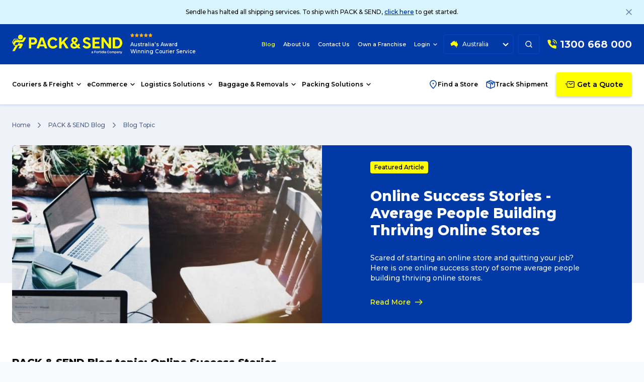

--- FILE ---
content_type: text/html; charset=utf-8
request_url: https://www.packsend.com.au/blog/topic/online-success-stories/
body_size: 157014
content:

<!DOCTYPE html>
<html lang="en">

<head>
	<meta charset="utf-8" />
	<meta name="viewport" content="width=device-width, initial-scale=1, maximum-scale=2">
<link rel="apple-touch-icon-precomposed" sizes="57x57" href="/favicons/new/apple-touch-icon-57x57.png" />
<link rel="apple-touch-icon-precomposed" sizes="114x114" href="/favicons/new/apple-touch-icon-114x114.png" />
<link rel="apple-touch-icon-precomposed" sizes="72x72" href="/favicons/new/apple-touch-icon-72x72.png" />
<link rel="apple-touch-icon-precomposed" sizes="144x144" href="/favicons/new/apple-touch-icon-144x144.png" />
<link rel="apple-touch-icon-precomposed" sizes="60x60" href="/favicons/new/apple-touch-icon-60x60.png" />
<link rel="apple-touch-icon-precomposed" sizes="120x120" href="/favicons/new/apple-touch-icon-120x120.png" />
<link rel="apple-touch-icon-precomposed" sizes="76x76" href="/favicons/new/apple-touch-icon-76x76.png" />
<link rel="apple-touch-icon-precomposed" sizes="152x152" href="/favicons/new/apple-touch-icon-152x152.png" />
<link rel="icon" type="image/png" sizes="196x196" href="/favicons/new/favicon-196x196.png" />
<link rel="icon" type="image/png" sizes="96x96" href="/favicons/new/favicon-96x96.png" />
<link rel="icon" type="image/png" sizes="32x32" href="/favicons/new/favicon-32x32.png" />
<link rel="icon" type="image/png" sizes="16x16" href="/favicons/new/favicon-16x16.png" />
<link rel="icon" type="image/png" sizes="128x128" href="/favicons/new/favicon-128.png" />
<meta name="msapplication-TileColor" content="#FFFFFF" />
<meta name="msapplication-TileImage" content="~/favicons/new/mstile-144x144.png" />
<meta name="msapplication-square70x70logo" content="~/favicons/new/mstile-70x70.png" />
<meta name="msapplication-square150x150logo" content="~/favicons/new/mstile-150x150.png" />
<meta name="msapplication-wide310x150logo" content="~/favicons/new/mstile-310x150.png" />
<meta name="msapplication-square310x310logo" content="~/favicons/new/mstile-310x310.png" />	<title>PACK &amp; SEND Blog - Online Success Stories</title>


	<link rel="canonical" href="https://www.packsend.com.au/blog/topic/online-success-stories/">
	<link rel="preconnect" href="https://www.google-analytics.com">
	<link rel="preconnect" href="https://www.googletagmanager.com">
	<link rel="preconnect" href="https://maps.googleapis.com" />

		<meta name="robots" content="noindex, nofollow">




    <meta property="og:url" content="https://www.packsend.com.au/blog/topic/online-success-stories/">
    <meta property="og:image" content="http://www.packsend.com.au/images/OG-default-image.jpg">
    <meta property="og:image:secure_url" content="http://www.packsend.com.au/images/OG-default-image.jpg">
    <meta property="og:image:type" content="image/jpeg">
    <meta property="og:image:width" content="300">
    <meta property="og:image:height" content="300">

    
    


            <link rel="preload" as="style" href="/dist/assets/index-cd32e6ab.css" />
            <link rel="preload" as="font" crossorigin="crossorigin" href="/dist/assets/Montserrat-VF-30340b72.woff2" />

    <link rel="modulepreload" as="script" href="/dist/assets/index-3a574d7b.js" />
    
    


            <link rel="stylesheet" href="/dist/assets/index-cd32e6ab.css" />
    
    

    <script type="text/javascript">!function(T,l,y){var S=T.location,k="script",D="instrumentationKey",C="ingestionendpoint",I="disableExceptionTracking",E="ai.device.",b="toLowerCase",w="crossOrigin",N="POST",e="appInsightsSDK",t=y.name||"appInsights";(y.name||T[e])&&(T[e]=t);var n=T[t]||function(d){var g=!1,f=!1,m={initialize:!0,queue:[],sv:"5",version:2,config:d};function v(e,t){var n={},a="Browser";return n[E+"id"]=a[b](),n[E+"type"]=a,n["ai.operation.name"]=S&&S.pathname||"_unknown_",n["ai.internal.sdkVersion"]="javascript:snippet_"+(m.sv||m.version),{time:function(){var e=new Date;function t(e){var t=""+e;return 1===t.length&&(t="0"+t),t}return e.getUTCFullYear()+"-"+t(1+e.getUTCMonth())+"-"+t(e.getUTCDate())+"T"+t(e.getUTCHours())+":"+t(e.getUTCMinutes())+":"+t(e.getUTCSeconds())+"."+((e.getUTCMilliseconds()/1e3).toFixed(3)+"").slice(2,5)+"Z"}(),iKey:e,name:"Microsoft.ApplicationInsights."+e.replace(/-/g,"")+"."+t,sampleRate:100,tags:n,data:{baseData:{ver:2}}}}var h=d.url||y.src;if(h){function a(e){var t,n,a,i,r,o,s,c,u,p,l;g=!0,m.queue=[],f||(f=!0,t=h,s=function(){var e={},t=d.connectionString;if(t)for(var n=t.split(";"),a=0;a<n.length;a++){var i=n[a].split("=");2===i.length&&(e[i[0][b]()]=i[1])}if(!e[C]){var r=e.endpointsuffix,o=r?e.location:null;e[C]="https://"+(o?o+".":"")+"dc."+(r||"services.visualstudio.com")}return e}(),c=s[D]||d[D]||"",u=s[C],p=u?u+"/v2/track":d.endpointUrl,(l=[]).push((n="SDK LOAD Failure: Failed to load Application Insights SDK script (See stack for details)",a=t,i=p,(o=(r=v(c,"Exception")).data).baseType="ExceptionData",o.baseData.exceptions=[{typeName:"SDKLoadFailed",message:n.replace(/\./g,"-"),hasFullStack:!1,stack:n+"\nSnippet failed to load ["+a+"] -- Telemetry is disabled\nHelp Link: https://go.microsoft.com/fwlink/?linkid=2128109\nHost: "+(S&&S.pathname||"_unknown_")+"\nEndpoint: "+i,parsedStack:[]}],r)),l.push(function(e,t,n,a){var i=v(c,"Message"),r=i.data;r.baseType="MessageData";var o=r.baseData;return o.message='AI (Internal): 99 message:"'+("SDK LOAD Failure: Failed to load Application Insights SDK script (See stack for details) ("+n+")").replace(/\"/g,"")+'"',o.properties={endpoint:a},i}(0,0,t,p)),function(e,t){if(JSON){var n=T.fetch;if(n&&!y.useXhr)n(t,{method:N,body:JSON.stringify(e),mode:"cors"});else if(XMLHttpRequest){var a=new XMLHttpRequest;a.open(N,t),a.setRequestHeader("Content-type","application/json"),a.send(JSON.stringify(e))}}}(l,p))}function i(e,t){f||setTimeout(function(){!t&&m.core||a()},500)}var e=function(){var n=l.createElement(k);n.src=h;var e=y[w];return!e&&""!==e||"undefined"==n[w]||(n[w]=e),n.onload=i,n.onerror=a,n.onreadystatechange=function(e,t){"loaded"!==n.readyState&&"complete"!==n.readyState||i(0,t)},n}();y.ld<0?l.getElementsByTagName("head")[0].appendChild(e):setTimeout(function(){l.getElementsByTagName(k)[0].parentNode.appendChild(e)},y.ld||0)}try{m.cookie=l.cookie}catch(p){}function t(e){for(;e.length;)!function(t){m[t]=function(){var e=arguments;g||m.queue.push(function(){m[t].apply(m,e)})}}(e.pop())}var n="track",r="TrackPage",o="TrackEvent";t([n+"Event",n+"PageView",n+"Exception",n+"Trace",n+"DependencyData",n+"Metric",n+"PageViewPerformance","start"+r,"stop"+r,"start"+o,"stop"+o,"addTelemetryInitializer","setAuthenticatedUserContext","clearAuthenticatedUserContext","flush"]),m.SeverityLevel={Verbose:0,Information:1,Warning:2,Error:3,Critical:4};var s=(d.extensionConfig||{}).ApplicationInsightsAnalytics||{};if(!0!==d[I]&&!0!==s[I]){var c="onerror";t(["_"+c]);var u=T[c];T[c]=function(e,t,n,a,i){var r=u&&u(e,t,n,a,i);return!0!==r&&m["_"+c]({message:e,url:t,lineNumber:n,columnNumber:a,error:i}),r},d.autoExceptionInstrumented=!0}return m}(y.cfg);function a(){y.onInit&&y.onInit(n)}(T[t]=n).queue&&0===n.queue.length?(n.queue.push(a),n.trackPageView({})):a()}(window,document,{
src: "https://js.monitor.azure.com/scripts/b/ai.2.min.js", // The SDK URL Source
crossOrigin: "anonymous", 
cfg: { // Application Insights Configuration
    connectionString: 'InstrumentationKey=bf2d9d23-af81-4d08-b158-e5158bcc5d16;IngestionEndpoint=https://australiaeast-1.in.applicationinsights.azure.com/;LiveEndpoint=https://australiaeast.livediagnostics.monitor.azure.com/'
}});</script>

			<script type="application/ld+json">
			{
				"@context": "https://schema.org",
				"@graph": [
					{
						"@type": "WebPage",
						"@id": "##webpage",
						"url": "#",
						"name": "",
						"isPartOf": {
							"@id": "##website"
						},
						"datePublished": "2023-09-19T13:51:00",
						"dateModified": "2023-09-27T07:06:38",
						"description": "",
						"inLanguage": "en-AU",
						"potentialAction": [
							{
								"@type": "ReadAction",
								"target": [
									"#"
								]
							}
						]
					},
					{
						"@type": "WebSite",
						"@id": "http://www.packsend.com.au/#website",
						"url": "http://www.packsend.com.au/",
						"name": "PACK & SEND - Courier & Freight Deliveries in Australia & Internationally",
						"description": "Australia's Best Rated for Parcels, Courier, Freight and eCommerce Fulfillment Logistics Services – saving you time, trouble & money.",
						"publisher": {
							"@id": "http://www.packsend.com.au/#organization"
						},
						"inLanguage": "en-AU",
						"potentialAction": [
							{
								"@type": "SearchAction",
								"target": {
									"@type": "EntryPoint",
									"urlTemplate": "http://www.packsend.com.au/search/?keywords={search_term_string}"
								},
								"query-input": {
									"@type": "PropertyValueSpecification",
									"valueRequired": true,
									"valueName": "search_term_string"
								}
							}
						]
					}
				]
			}
			</script>

		<script type="application/ld+json">
		{
		  "@context": "https://schema.org",
		  "@type": "BreadcrumbList",
		  "itemListElement": [{"@type":"ListItem","position":1,"name":"Parts","item":"http://www.packsend.com.au#"},{"@type":"ListItem","position":2,"name":"Blog Topic","item":"http://www.packsend.com.au#"}]
		}
		</script>
    

<!-- Google Tag Manager -->
<script>(function(w,d,s,l,i){w[l]=w[l]||[];w[l].push({'gtm.start':
new Date().getTime(),event:'gtm.js'});var f=d.getElementsByTagName(s)[0],
j=d.createElement(s),dl=l!='dataLayer'?'&l='+l:'';j.async=true;j.src=
'https://www.googletagmanager.com/gtm.js?id='+i+dl;f.parentNode.insertBefore(j,f);
})(window,document,'script','dataLayer','GTM-P5DNFG');</script>
<!-- End Google Tag Manager -->
<!-- Meta Pixel Code -->
<script>
!function(f,b,e,v,n,t,s)
{if(f.fbq)return;n=f.fbq=function(){n.callMethod?
n.callMethod.apply(n,arguments):n.queue.push(arguments)};
if(!f._fbq)f._fbq=n;n.push=n;n.loaded=!0;n.version='2.0';
n.queue=[];t=b.createElement(e);t.async=!0;
t.src=v;s=b.getElementsByTagName(e)[0];
s.parentNode.insertBefore(t,s)}(window, document,'script',
'https://connect.facebook.net/en_US/fbevents.js');
fbq('init', '1476817985967584');
fbq('track', 'PageView');
</script>
<noscript><img height="1" width="1" style="display:none"
src="https://www.facebook.com/tr?id=1476817985967584&ev=PageView&noscript=1"
/></noscript>
<!-- End Meta Pixel Code -->


</head>

<body class="text-black new-secondary-color">
    




    <ps-banner class="bg-mabel h-12 alert-banner block relative">
        <div class="container w-full h-full flex items-center justify-center">
            <div class="[&_p]:text-xs [&_p]:font-medium">
                <p>Sendle has halted all shipping services. To ship with PACK &amp; SEND, <a href="/get-a-quote/" title="Get a Quote">click here</a> to get started.</p>
            </div>
        </div>
        <div class="absolute right-6 bottom-2/4 translate-y-2/4" data-close>
            <svg class="text-hoki transition-colors hover:text-new-secondary cursor-pointer icon icon-close" width="12" height="12"><use href="#close" /></svg>
        </div>
    </ps-banner>

<header class="sticky top-0 z-20 w-full" id="navbar">
    <div class="lg:hidden">
        

<ps-header>
    <nav class="bg-secondary container h-[60px] px-4 py-2 grid grid-cols-[minmax(0,1fr)_min-content_minmax(0,1fr)]">
        <div class="flex flex-grow items-center space-x-2">
            <button data-menu aria-label="Menu" class="btn-icon btn-icon-ghost focus-ring-dark">
                <svg class="text-white icon icon-menu" width="24" height="24"><use href="#menu" /></svg>
            </button>
            <button data-search aria-label="Search" class="btn-icon btn-icon-ghost focus-ring-dark  ">
                <svg class="text-white w-6 h-6 icon icon-search-mobile" width="24" height="24"><use href="#search-mobile" /></svg>
            </button>
        </div>
        <a href="/" aria-label="home" class="flex justify-between items-center w-[147px]">

                <svg class="max-w-[147px] w-full icon icon-new-packsend-logo" width="219" height="38"><use href="#new-packsend-logo" /></svg>
        </a>
        <div class="flex flex-grow justify-end items-center space-x-3">

            <a href="tel:1300 668 000" aria-label="Phone Number" class="btn-icon group focus-ring-dark">
                <svg class="text-new-primary hover:text-new-primary-hover transition-colors icon icon-phone-signal" width="24" height="24"><use href="#phone-signal" /></svg>
            </a>
            
            <a href="/get-a-quote/" aria-label="Get a Quote" class="btn-icon btn-icon-solid-new focus:ring-offset-new-secondary">
                <svg class="text-tertiary w-6 h-6 icon icon-mail-mobile" width="24" height="24"><use href="#mail-mobile" /></svg>
            </a>
            
        </div>
    </nav>
</ps-header>

<div class="fixed inset-0 bg-overlay z-50 pr-10 mobile-nav-hidden duration-150 transition-[opacity,visibility,colors]" id="mobileMenuOverlay">
    <div class="drawer bg-white w-72 h-full max-w-md overflow-y-auto transition-transform duration-700 overflow-x-hidden">
        <ps-drawer data-drawer class="wrapper grid grid-cols-3 min-w-[300%] overflow-x-hidden transition-transform duration-700 h-full !border-0">
            <div wrapper="1" class="wrapper-1 h-full">
                <div class="space-y-5 flex flex-col h-full">
                    <div class="drawer-header p-4 pb-0 flex gap-2">
                            <a href="/couriers-freight/track-and-trace/" class="gap-2 flex items-center justify-center text-xs py-2 px-5 btn btn-outline"><svg class="text-new-secondary w-4 h-4 icon icon-track-shipment" width="18" height="18"><use href="#track-shipment" /></svg> Track</a>
                            <a href="/service-centres/" class="gap-2 flex items-center justify-center text-xs py-2 px-5 btn btn-outline"><svg class="text-new-secondary w-4 h-4 icon icon-find-a-store" width="18" height="18"><use href="#find-a-store" /></svg> Stores</a>
            
                        <button id="mobileMenuClose" data-close class="self-start inline-block ml-auto -translate-y-1"><svg class="text-hoki w-3 h-3 inline-block stroke-[1.5] icon icon-close" width="12" height="12"><use href="#close" /></svg></button>
                    </div>
            
                    <div class="drawer-body space-y-5 grow flex flex-col h-full">
                        <ul>
                                    <li data-target="Couriers &amp; Freight">
                                        <p class="cursor-pointer flex items-center justify-between space-x-2 px-4 h-12 text-sm font-semibold">
                                            Couriers &amp; Freight <svg class="text-tertiary h-3 w-3 icon icon-chevron-right" width="16" height="16"><use href="#chevron-right" /></svg>
                                        </p>
                                    </li>
                                    <li data-target="eCommerce">
                                        <p class="cursor-pointer flex items-center justify-between space-x-2 px-4 h-12 text-sm font-semibold">
                                            eCommerce <svg class="text-tertiary h-3 w-3 icon icon-chevron-right" width="16" height="16"><use href="#chevron-right" /></svg>
                                        </p>
                                    </li>
                                    <li data-target="Logistics Solutions">
                                        <p class="cursor-pointer flex items-center justify-between space-x-2 px-4 h-12 text-sm font-semibold">
                                            Logistics Solutions <svg class="text-tertiary h-3 w-3 icon icon-chevron-right" width="16" height="16"><use href="#chevron-right" /></svg>
                                        </p>
                                    </li>
                                    <li data-target="Baggage &amp; Removals">
                                        <p class="cursor-pointer flex items-center justify-between space-x-2 px-4 h-12 text-sm font-semibold">
                                            Baggage &amp; Removals <svg class="text-tertiary h-3 w-3 icon icon-chevron-right" width="16" height="16"><use href="#chevron-right" /></svg>
                                        </p>
                                    </li>
                                    <li data-target="Packing Solutions">
                                        <p class="cursor-pointer flex items-center justify-between space-x-2 px-4 h-12 text-sm font-semibold">
                                            Packing Solutions <svg class="text-tertiary h-3 w-3 icon icon-chevron-right" width="16" height="16"><use href="#chevron-right" /></svg>
                                        </p>
                                    </li>
                                    <li data-target="Own a Franchise">
                                        <p class="cursor-pointer flex items-center justify-between space-x-2 px-4 h-12 text-sm font-semibold">
                                            Own a Franchise <svg class="text-tertiary h-3 w-3 icon icon-chevron-right" width="16" height="16"><use href="#chevron-right" /></svg>
                                        </p>
                                    </li>
                        </ul>
            
                        <div class="px-4 mb-6">
                                <a href="/get-a-quote/" class="btn btn-primary-new w-full mb-3 flex items-center justify-center" type="button">
                                    <svg class="text-tertiary inline mr-2 w-5 h-5 icon icon-mail-mobile" width="24" height="24"><use href="#mail-mobile" /></svg>
                                    Get a Quote
                                </a>
                                <a href="tel:1300 668 000" class="btn btn-outline w-full flex items-center justify-center">
                                    <svg class="text-new-secondary inline mr-2 w-5 h-5 icon icon-phone-signal" width="24" height="24"><use href="#phone-signal" /></svg>
                                    1300 668 000
                                </a>
                        </div>

                        <div class="bg-neutral-light grow pb-4">
                            <ps-dynamic-list class="py-6">
                                            <div>
                                                <a href="/blog/" target="" class="inline-flex items-center w-full px-6 h-9 text-xs font-semibold">
                                                    Blog
                                                </a>
                                            </div>
                                            <div>
                                                <a href="/about-us/" class="inline-flex items-center w-full px-6 h-9 text-xs font-semibold">
                                                    About Us
                                                </a>
                                            </div>
                                            <div>
                                                <a href="/contact-us/" class="inline-flex items-center w-full px-6 h-9 text-xs font-semibold">
                                                    Contact Us
                                                </a>
                                            </div>
                                            <div>
                                                <a href="/own-a-franchise/" class="inline-flex items-center w-full px-6 h-9 text-xs font-semibold">
                                                    Own a Franchise
                                                </a>
                                            </div>
                                        <div>
                                            <a href="/reviews/" class="inline-flex items-center w-full px-6 h-9 text-xs font-semibold">
                                                Reviews
                                            </a>
                                        </div>
                                            <div slot="see-all">
                                                <div class="cursor-pointer grid grid-cols-[1fr_auto] px-6 h-9 text-xs font-semibold items-center">
                                                    <span>
                                                        Login
                                                    </span>
                                                    <svg class="text-tertiary h-3 w-3 icon icon-chevron-right" width="16" height="16"><use href="#chevron-right" /></svg>
                                                </div>

                                                <div data-sub-list class="pl-2">
                                                        <div>
                                                            <a href="https://online.packsend.com.au/Login?_gl=1*tn6yjq*_ga*OTAwMjcxNzk1LjE2ODc0MDM0ODc.*_ga_42JG4MGQ2F*MTY5MjcwNTI0NC44Ni4xLjE2OTI3MDc5MjcuNDYuMC4w" target="_blank" class="inline-flex items-center w-full px-6 h-9 text-xs font-semibold">
                                                                PowerSender
                                                            </a>
                                                        </div>
                                                        <div>
                                                            <a href="https://live-au.packsend.solutions/" target="_blank" class="inline-flex items-center w-full px-6 h-9 text-xs font-semibold">
                                                                PACK &amp; SEND Live
                                                            </a>
                                                        </div>
                                                </div>
                                            </div>
                            </ps-dynamic-list>
                            
                            <div class="relative country-btn-mobile bg-neutral-light px-4" id="country-btn-mobile">
                                <button class="btn btn-outline !border !bg-white w-full flex items-center justify-between !px-4">
                                    <span><svg class="text-new-secondary me-2 inline-block icon icon-australia" width="16" height="16"><use href="#australia" /></svg> Australia</span>
                                    <span><svg class="text-new-secondary w-3 h-3 inline-block icon icon-chevron-down" width="9" height="9"><use href="#chevron-down" /></svg> </span>
                                </button>
                
                                <div class="dropdown-nav !inset-x-4 -top-44 !w-auto" id="country-nav-mobile">
                                    <ul>
                                            <li>
                                                <a href="/" class="w-full flex text-xs whitespace-nowrap px-2 py-4 rounded-lg transition-colors hover:bg-neutral font-medium !bg-neutral">
                                                        <svg class="text-new-secondary me-2 icon icon-australia" width="16" height="16"><use href="#australia" /></svg>
                                                    Australia
                                                </a>
                                            </li>
                                            <li>
                                                <a href="https://www.packsend.co.nz/" class="w-full flex text-xs whitespace-nowrap px-2 py-4 rounded-lg transition-colors hover:bg-neutral font-medium ">
                                                        <svg class="text-new-secondary me-2 icon icon-new-zealand" width="16" height="16"><use href="#new-zealand" /></svg>
                                                    New Zealand
                                                </a>
                                            </li>
                                            <li>
                                                <a href="https://www.packsend.co.uk/" class="w-full flex text-xs whitespace-nowrap px-2 py-4 rounded-lg transition-colors hover:bg-neutral font-medium ">
                                                        <svg class="text-new-secondary me-2 icon icon-united-kingdom" width="16" height="16"><use href="#united-kingdom" /></svg>
                                                    United Kingdom
                                                </a>
                                            </li>
                                    </ul>
                                </div>
                            </div>
                        </div>
                    </div>
                </div>
            </div>

            <div wrapper="2" class="wrapper-2 h-full">
                <template>


<ps-mobile-sub-nav data-sub="Couriers &amp; Freight" data-selected-class="couriers-selected" class="hidden transition-transform duration-500 h-full w-72 bg-white z-10 !mt-0 pt-4">
    <div class="space-y-5">
        <div class="drawer-header px-4 flex gap-2">
            <button data-back class="text-sm font-semibold text-hoki"><svg class="text-secondary inline-block icon icon-back-arrow" width="15" height="12"><use href="#back-arrow" /></svg> Back</button>
            <button data-close class="self-start inline-block ml-auto -translate-y-1"><svg class="text-hoki w-3 h-3 inline-block stroke-[1.5] icon icon-close" width="12" height="12"><use href="#close" /></svg></button>
        </div>

        <div class="drawer-body">
            <h3 class="transition-colors duration-1000 -ml-2 pl-2">
                <a href="/couriers-freight/" class="px-4 block py-3 font-semibold text-sm text-white">Couriers &amp; Freight</a>
            </h3>

            <ul>
                <li>
                    <a href="/couriers-freight/" class="px-4 block py-3 font-semibold text-sm">Overview</a>
                </li>

                        <li data-target="Parcel &amp; Courier Services">
                            <p class="cursor-pointer flex items-center justify-between p-4 text-sm font-semibold">
                                <span class="max-w-[220px]">
                                    Parcel &amp; Courier Services
                                </span>
                                <svg class="text-tertiary h-3 w-3 icon icon-chevron-right" width="16" height="16"><use href="#chevron-right" /></svg>
                            </p>
                        </li>
                        <li data-target="Domestic Freight">
                            <p class="cursor-pointer flex items-center justify-between p-4 text-sm font-semibold">
                                <span class="max-w-[220px]">
                                    Domestic Freight
                                </span>
                                <svg class="text-tertiary h-3 w-3 icon icon-chevron-right" width="16" height="16"><use href="#chevron-right" /></svg>
                            </p>
                        </li>
                        <li data-target="International Shipping &amp; Freight">
                            <p class="cursor-pointer flex items-center justify-between p-4 text-sm font-semibold">
                                <span class="max-w-[220px]">
                                    International Shipping &amp; Freight
                                </span>
                                <svg class="text-tertiary h-3 w-3 icon icon-chevron-right" width="16" height="16"><use href="#chevron-right" /></svg>
                            </p>
                        </li>
                        <li data-target="Import Services">
                            <p class="cursor-pointer flex items-center justify-between p-4 text-sm font-semibold">
                                <span class="max-w-[220px]">
                                    Import Services
                                </span>
                                <svg class="text-tertiary h-3 w-3 icon icon-chevron-right" width="16" height="16"><use href="#chevron-right" /></svg>
                            </p>
                        </li>
                        <li>
                            <a href="/couriers-freight/regular-senders/" class="cursor-pointer flex p-4 text-sm font-semibold">
                                Regular Senders
                            </a>
                        </li>
                        <li>
                            <a href="/couriers-freight/loss-damage-protection-warranty/" class="cursor-pointer flex p-4 text-sm font-semibold">
                                Warranty
                            </a>
                        </li>
                        <li>
                            <a href="/couriers-freight/track-and-trace/" class="cursor-pointer flex p-4 text-sm font-semibold">
                                Track &amp; Trace
                            </a>
                        </li>
                        <li>
                            <a href="/couriers-freight/what-are-my-options/" class="cursor-pointer flex p-4 text-sm font-semibold">
                                What are my Options
                            </a>
                        </li>
            </ul>
        </div>
    </div>
</ps-mobile-sub-nav>


<ps-mobile-sub-nav data-sub="eCommerce" data-selected-class="ecommerce-selected" class="hidden transition-transform duration-500 h-full w-72 bg-white z-10 !mt-0 pt-4">
    <div class="space-y-5">
        <div class="drawer-header px-4 flex gap-2">
            <button data-back class="text-sm font-semibold text-hoki"><svg class="text-secondary inline-block icon icon-back-arrow" width="15" height="12"><use href="#back-arrow" /></svg> Back</button>
            <button data-close class="self-start inline-block ml-auto -translate-y-1"><svg class="text-hoki w-3 h-3 inline-block stroke-[1.5] icon icon-close" width="12" height="12"><use href="#close" /></svg></button>
        </div>

        <div class="drawer-body">
            <h3 class="transition-colors duration-1000 -ml-2 pl-2">
                <a href="/ecommerce/" class="px-4 block py-3 font-semibold text-sm text-white">eCommerce</a>
            </h3>

            <ul>
                <li>
                    <a href="/ecommerce/" class="px-4 block py-3 font-semibold text-sm">Overview</a>
                </li>

                        <li data-target="Online Self Service">
                            <p class="cursor-pointer flex items-center justify-between p-4 text-sm font-semibold">
                                <span class="max-w-[220px]">
                                    Online Self Service
                                </span>
                                <svg class="text-tertiary h-3 w-3 icon icon-chevron-right" width="16" height="16"><use href="#chevron-right" /></svg>
                            </p>
                        </li>
                        <li>
                            <a href="/live/" class="cursor-pointer flex p-4 text-sm font-semibold">
                                PACK &amp; SEND Live
                            </a>
                        </li>
                        <li data-target="eCommerce Shipping Technology">
                            <p class="cursor-pointer flex items-center justify-between p-4 text-sm font-semibold">
                                <span class="max-w-[220px]">
                                    eCommerce Shipping Technology
                                </span>
                                <svg class="text-tertiary h-3 w-3 icon icon-chevron-right" width="16" height="16"><use href="#chevron-right" /></svg>
                            </p>
                        </li>
                        <li data-target="eCommerce Order Fulfillment Solutions">
                            <p class="cursor-pointer flex items-center justify-between p-4 text-sm font-semibold">
                                <span class="max-w-[220px]">
                                    eCommerce Order Fulfillment Solutions
                                </span>
                                <svg class="text-tertiary h-3 w-3 icon icon-chevron-right" width="16" height="16"><use href="#chevron-right" /></svg>
                            </p>
                        </li>
                        <li>
                            <a href="/ecommerce/cyber-protection-centre/" class="cursor-pointer flex p-4 text-sm font-semibold">
                                Cyber Protection Centre
                            </a>
                        </li>
            </ul>
        </div>
    </div>
</ps-mobile-sub-nav>


<ps-mobile-sub-nav data-sub="Logistics Solutions" data-selected-class="logistics-selected" class="hidden transition-transform duration-500 h-full w-72 bg-white z-10 !mt-0 pt-4">
    <div class="space-y-5">
        <div class="drawer-header px-4 flex gap-2">
            <button data-back class="text-sm font-semibold text-hoki"><svg class="text-secondary inline-block icon icon-back-arrow" width="15" height="12"><use href="#back-arrow" /></svg> Back</button>
            <button data-close class="self-start inline-block ml-auto -translate-y-1"><svg class="text-hoki w-3 h-3 inline-block stroke-[1.5] icon icon-close" width="12" height="12"><use href="#close" /></svg></button>
        </div>

        <div class="drawer-body">
            <h3 class="transition-colors duration-1000 -ml-2 pl-2">
                <a href="/logistics-solutions/" class="px-4 block py-3 font-semibold text-sm text-white">Logistics Solutions</a>
            </h3>

            <ul>
                <li>
                    <a href="/logistics-solutions/" class="px-4 block py-3 font-semibold text-sm">Overview</a>
                </li>

                        <li>
                            <a href="/logistics-solutions/shipping-software-for-order-fulfilment/" class="cursor-pointer flex p-4 text-sm font-semibold">
                                Shipping Software for Order Fulfilment
                            </a>
                        </li>
                        <li data-target="Industry Solutions">
                            <p class="cursor-pointer flex items-center justify-between p-4 text-sm font-semibold">
                                <span class="max-w-[220px]">
                                    Industry Solutions
                                </span>
                                <svg class="text-tertiary h-3 w-3 icon icon-chevron-right" width="16" height="16"><use href="#chevron-right" /></svg>
                            </p>
                        </li>
                        <li data-target="Business Logistics">
                            <p class="cursor-pointer flex items-center justify-between p-4 text-sm font-semibold">
                                <span class="max-w-[220px]">
                                    Business Logistics
                                </span>
                                <svg class="text-tertiary h-3 w-3 icon icon-chevron-right" width="16" height="16"><use href="#chevron-right" /></svg>
                            </p>
                        </li>
                        <li data-target="Fulfillment &amp; Distribution">
                            <p class="cursor-pointer flex items-center justify-between p-4 text-sm font-semibold">
                                <span class="max-w-[220px]">
                                    Fulfillment &amp; Distribution
                                </span>
                                <svg class="text-tertiary h-3 w-3 icon icon-chevron-right" width="16" height="16"><use href="#chevron-right" /></svg>
                            </p>
                        </li>
                        <li data-target="Specialised Logistics">
                            <p class="cursor-pointer flex items-center justify-between p-4 text-sm font-semibold">
                                <span class="max-w-[220px]">
                                    Specialised Logistics
                                </span>
                                <svg class="text-tertiary h-3 w-3 icon icon-chevron-right" width="16" height="16"><use href="#chevron-right" /></svg>
                            </p>
                        </li>
                        <li>
                            <a href="/logistics-solutions/small-business-solutions/" class="cursor-pointer flex p-4 text-sm font-semibold">
                                Small Business Solutions
                            </a>
                        </li>
                        <li>
                            <a href="/logistics-solutions/corporate-logistics-solutions/" class="cursor-pointer flex p-4 text-sm font-semibold">
                                Corporate Solutions
                            </a>
                        </li>
                        <li>
                            <a href="/logistics-solutions/customised-logistics-solutions/" class="cursor-pointer flex p-4 text-sm font-semibold">
                                Customised Solutions
                            </a>
                        </li>
                        <li>
                            <a href="/logistics-solutions/project-management/" class="cursor-pointer flex p-4 text-sm font-semibold">
                                Project Management
                            </a>
                        </li>
                        <li>
                            <a href="/logistics-solutions/mailbox-rental-services/" class="cursor-pointer flex p-4 text-sm font-semibold">
                                Mailbox Rental Services
                            </a>
                        </li>
            </ul>
        </div>
    </div>
</ps-mobile-sub-nav>


<ps-mobile-sub-nav data-sub="Baggage &amp; Removals" data-selected-class="baggage-selected" class="hidden transition-transform duration-500 h-full w-72 bg-white z-10 !mt-0 pt-4">
    <div class="space-y-5">
        <div class="drawer-header px-4 flex gap-2">
            <button data-back class="text-sm font-semibold text-hoki"><svg class="text-secondary inline-block icon icon-back-arrow" width="15" height="12"><use href="#back-arrow" /></svg> Back</button>
            <button data-close class="self-start inline-block ml-auto -translate-y-1"><svg class="text-hoki w-3 h-3 inline-block stroke-[1.5] icon icon-close" width="12" height="12"><use href="#close" /></svg></button>
        </div>

        <div class="drawer-body">
            <h3 class="transition-colors duration-1000 -ml-2 pl-2">
                <a href="/baggage-and-removals/" class="px-4 block py-3 font-semibold text-sm text-white">Baggage &amp; Removals</a>
            </h3>

            <ul>
                <li>
                    <a href="/baggage-and-removals/" class="px-4 block py-3 font-semibold text-sm">Overview</a>
                </li>

                        <li data-target="Fragile &amp; Sensitive Goods">
                            <p class="cursor-pointer flex items-center justify-between p-4 text-sm font-semibold">
                                <span class="max-w-[220px]">
                                    Fragile &amp; Sensitive Goods
                                </span>
                                <svg class="text-tertiary h-3 w-3 icon icon-chevron-right" width="16" height="16"><use href="#chevron-right" /></svg>
                            </p>
                        </li>
                        <li data-target="Furniture Removals">
                            <p class="cursor-pointer flex items-center justify-between p-4 text-sm font-semibold">
                                <span class="max-w-[220px]">
                                    Furniture Removals
                                </span>
                                <svg class="text-tertiary h-3 w-3 icon icon-chevron-right" width="16" height="16"><use href="#chevron-right" /></svg>
                            </p>
                        </li>
                        <li data-target="Excess Baggage">
                            <p class="cursor-pointer flex items-center justify-between p-4 text-sm font-semibold">
                                <span class="max-w-[220px]">
                                    Excess Baggage
                                </span>
                                <svg class="text-tertiary h-3 w-3 icon icon-chevron-right" width="16" height="16"><use href="#chevron-right" /></svg>
                            </p>
                        </li>
                        <li>
                            <a href="/baggage-and-removals/excess-baggage-removals-for-overseas-moves/" class="cursor-pointer flex p-4 text-sm font-semibold">
                                Baggage Removals
                            </a>
                        </li>
                        <li>
                            <a href="/baggage-and-removals/personal-goods-packing-services/" class="cursor-pointer flex p-4 text-sm font-semibold">
                                Personal Goods
                            </a>
                        </li>
            </ul>
        </div>
    </div>
</ps-mobile-sub-nav>


<ps-mobile-sub-nav data-sub="Packing Solutions" data-selected-class="packing-selected" class="hidden transition-transform duration-500 h-full w-72 bg-white z-10 !mt-0 pt-4">
    <div class="space-y-5">
        <div class="drawer-header px-4 flex gap-2">
            <button data-back class="text-sm font-semibold text-hoki"><svg class="text-secondary inline-block icon icon-back-arrow" width="15" height="12"><use href="#back-arrow" /></svg> Back</button>
            <button data-close class="self-start inline-block ml-auto -translate-y-1"><svg class="text-hoki w-3 h-3 inline-block stroke-[1.5] icon icon-close" width="12" height="12"><use href="#close" /></svg></button>
        </div>

        <div class="drawer-body">
            <h3 class="transition-colors duration-1000 -ml-2 pl-2">
                <a href="/packing-solutions/" class="px-4 block py-3 font-semibold text-sm text-white">Packing Solutions</a>
            </h3>

            <ul>
                <li>
                    <a href="/packing-solutions/" class="px-4 block py-3 font-semibold text-sm">Overview</a>
                </li>

                        <li data-target="Computers &amp; Electronics Packing">
                            <p class="cursor-pointer flex items-center justify-between p-4 text-sm font-semibold">
                                <span class="max-w-[220px]">
                                    Computers &amp; Electronics Packing
                                </span>
                                <svg class="text-tertiary h-3 w-3 icon icon-chevron-right" width="16" height="16"><use href="#chevron-right" /></svg>
                            </p>
                        </li>
                        <li>
                            <a href="/packing-solutions/art-antiques-packing/" class="cursor-pointer flex p-4 text-sm font-semibold">
                                Art &amp; Antiques Packing
                            </a>
                        </li>
                        <li>
                            <a href="/packing-solutions/custom-foam-packaging/" class="cursor-pointer flex p-4 text-sm font-semibold">
                                Custom Foam Packaging
                            </a>
                        </li>
                        <li>
                            <a href="/packing-solutions/boxes-cases-crates/" class="cursor-pointer flex p-4 text-sm font-semibold">
                                Boxes, Cases &amp; Crates
                            </a>
                        </li>
                        <li>
                            <a href="/packing-solutions/diy-packaging/" class="cursor-pointer flex p-4 text-sm font-semibold">
                                DIY Packaging
                            </a>
                        </li>
                        <li>
                            <a href="/packing-solutions/buy-boxes-packaging-online/" class="cursor-pointer flex p-4 text-sm font-semibold">
                                Buy Boxes &amp; Packaging
                            </a>
                        </li>
            </ul>
        </div>
    </div>
</ps-mobile-sub-nav>


<ps-mobile-sub-nav data-sub="Own a Franchise" data-selected-class="franchise-selected" class="hidden transition-transform duration-500 h-full w-72 bg-white z-10 !mt-0 pt-4">
    <div class="space-y-5">
        <div class="drawer-header px-4 flex gap-2">
            <button data-back class="text-sm font-semibold text-hoki"><svg class="text-secondary inline-block icon icon-back-arrow" width="15" height="12"><use href="#back-arrow" /></svg> Back</button>
            <button data-close class="self-start inline-block ml-auto -translate-y-1"><svg class="text-hoki w-3 h-3 inline-block stroke-[1.5] icon icon-close" width="12" height="12"><use href="#close" /></svg></button>
        </div>

        <div class="drawer-body">
            <h3 class="transition-colors duration-1000 -ml-2 pl-2">
                <a href="/own-a-franchise/" class="px-4 block py-3 font-semibold text-sm text-white">Own a Franchise</a>
            </h3>

            <ul>
                <li>
                    <a href="/own-a-franchise/" class="px-4 block py-3 font-semibold text-sm">Overview</a>
                </li>

                        <li>
                            <a href="/own-a-franchise/pack-send-franchise-system/" class="cursor-pointer flex p-4 text-sm font-semibold">
                                Maximising a Far-Reaching Network
                            </a>
                        </li>
                        <li>
                            <a href="/own-a-franchise/franchise-revenue-streams/" class="cursor-pointer flex p-4 text-sm font-semibold">
                                Franchise Revenue Streams
                            </a>
                        </li>
                        <li>
                            <a href="/own-a-franchise/franchise-finance-options/" class="cursor-pointer flex p-4 text-sm font-semibold">
                                Unlocking Potential Franchise Funding
                            </a>
                        </li>
                        <li>
                            <a href="/own-a-franchise/reasons-to-own-a-pack-and-send-franchise/" class="cursor-pointer flex p-4 text-sm font-semibold">
                                Our Franchise Advantage
                            </a>
                        </li>
                        <li>
                            <a href="/own-a-franchise/franchise-investment-information/" class="cursor-pointer flex p-4 text-sm font-semibold">
                                Investment Information
                            </a>
                        </li>
            </ul>
        </div>
    </div>
</ps-mobile-sub-nav>
                </template>
            </div>

            <div wrapper="3" class="wrapper-3 h-full">
                <template>


<ps-mobile-sub-nav data-sub="Parcel &amp; Courier Services" data-selected-class="" class="hidden transition-transform duration-500 h-full w-72 bg-white z-10 !mt-0 pt-4">
    <div class="space-y-5">
        <div class="drawer-header px-4 flex gap-2">
            <button data-back class="text-sm font-semibold text-hoki"><svg class="text-secondary inline-block icon icon-back-arrow" width="15" height="12"><use href="#back-arrow" /></svg> Back</button>
            <button data-close class="self-start inline-block ml-auto -translate-y-1"><svg class="text-hoki w-3 h-3 inline-block stroke-[1.5] icon icon-close" width="12" height="12"><use href="#close" /></svg></button>
        </div>

        <div class="drawer-body">
            <h3 class="transition-colors duration-1000 -ml-2 pl-2">
                <a href="/couriers-freight/courier-services/" class="px-4 block py-3 font-semibold text-sm text-white">Parcel &amp; Courier Services</a>
            </h3>

            <ul>
                <li>
                    <a href="/couriers-freight/courier-services/" class="px-4 block py-3 font-semibold text-sm">Overview</a>
                </li>

                        <li>
                            <a href="/couriers-freight/courier-services/local-and-point-to-point/" class="cursor-pointer flex p-4 text-sm font-semibold">
                                Local &amp; Point-to-Point
                            </a>
                        </li>
                        <li>
                            <a href="/couriers-freight/courier-services/same-day-delivery/" class="cursor-pointer flex p-4 text-sm font-semibold">
                                Same Day
                            </a>
                        </li>
                        <li>
                            <a href="/couriers-freight/courier-services/priority-services/" class="cursor-pointer flex p-4 text-sm font-semibold">
                                Priority Services
                            </a>
                        </li>
                        <li>
                            <a href="/couriers-freight/courier-services/road-freight-services/" class="cursor-pointer flex p-4 text-sm font-semibold">
                                Road Express Freight
                            </a>
                        </li>
                        <li>
                            <a href="/couriers-freight/courier-services/courier-post-satchels/" class="cursor-pointer flex p-4 text-sm font-semibold">
                                Courier Satchels
                            </a>
                        </li>
                        <li>
                            <a href="/couriers-freight/courier-services/interstate-courier-services/" class="cursor-pointer flex p-4 text-sm font-semibold">
                                Interstate Courier Services
                            </a>
                        </li>
                        <li>
                            <a href="/couriers-freight/courier-services/international-courier-services/" class="cursor-pointer flex p-4 text-sm font-semibold">
                                International Courier Services
                            </a>
                        </li>
                        <li>
                            <a href="/couriers-freight/courier-services/alternative-parcel-post-services/" class="cursor-pointer flex p-4 text-sm font-semibold">
                                Alternative Parcel Post Services
                            </a>
                        </li>
                        <li>
                            <a href="/couriers-freight/courier-services/value-added-extras/" class="cursor-pointer flex p-4 text-sm font-semibold">
                                Value Added Extras
                            </a>
                        </li>
            </ul>
        </div>
    </div>
</ps-mobile-sub-nav>


<ps-mobile-sub-nav data-sub="Domestic Freight" data-selected-class="" class="hidden transition-transform duration-500 h-full w-72 bg-white z-10 !mt-0 pt-4">
    <div class="space-y-5">
        <div class="drawer-header px-4 flex gap-2">
            <button data-back class="text-sm font-semibold text-hoki"><svg class="text-secondary inline-block icon icon-back-arrow" width="15" height="12"><use href="#back-arrow" /></svg> Back</button>
            <button data-close class="self-start inline-block ml-auto -translate-y-1"><svg class="text-hoki w-3 h-3 inline-block stroke-[1.5] icon icon-close" width="12" height="12"><use href="#close" /></svg></button>
        </div>

        <div class="drawer-body">
            <h3 class="transition-colors duration-1000 -ml-2 pl-2">
                <a href="/couriers-freight/domestic-freight/" class="px-4 block py-3 font-semibold text-sm text-white">Domestic Freight</a>
            </h3>

            <ul>
                <li>
                    <a href="/couriers-freight/domestic-freight/" class="px-4 block py-3 font-semibold text-sm">Overview</a>
                </li>

                        <li>
                            <a href="/couriers-freight/domestic-freight/interstate-road-freight-services/" class="cursor-pointer flex p-4 text-sm font-semibold">
                                Road Freight Transport Services &amp; Affordable Interstate Deliveries
                            </a>
                        </li>
                        <li>
                            <a href="/couriers-freight/domestic-freight/air-freight-services/" class="cursor-pointer flex p-4 text-sm font-semibold">
                                Air Services
                            </a>
                        </li>
                        <li>
                            <a href="/couriers-freight/domestic-freight/intermodal/" class="cursor-pointer flex p-4 text-sm font-semibold">
                                Intermodal
                            </a>
                        </li>
                        <li>
                            <a href="/couriers-freight/domestic-freight/time-definite-freight/" class="cursor-pointer flex p-4 text-sm font-semibold">
                                Time Definite Freight
                            </a>
                        </li>
                        <li>
                            <a href="/couriers-freight/domestic-freight/bulky-and-palletised-freight/" class="cursor-pointer flex p-4 text-sm font-semibold">
                                Bulky &amp; Palletised Freight
                            </a>
                        </li>
                        <li>
                            <a href="/couriers-freight/domestic-freight/full-containers-and-truckloads/" class="cursor-pointer flex p-4 text-sm font-semibold">
                                Full Containers &amp; Truckloads
                            </a>
                        </li>
                        <li>
                            <a href="/couriers-freight/domestic-freight/ugly-freight-and-specialised-services/" class="cursor-pointer flex p-4 text-sm font-semibold">
                                Ugly &amp; Specialised Services
                            </a>
                        </li>
                        <li>
                            <a href="/couriers-freight/domestic-freight/domestic-couriers/" class="cursor-pointer flex p-4 text-sm font-semibold">
                                Domestic Couriers
                            </a>
                        </li>
            </ul>
        </div>
    </div>
</ps-mobile-sub-nav>


<ps-mobile-sub-nav data-sub="International Shipping &amp; Freight" data-selected-class="" class="hidden transition-transform duration-500 h-full w-72 bg-white z-10 !mt-0 pt-4">
    <div class="space-y-5">
        <div class="drawer-header px-4 flex gap-2">
            <button data-back class="text-sm font-semibold text-hoki"><svg class="text-secondary inline-block icon icon-back-arrow" width="15" height="12"><use href="#back-arrow" /></svg> Back</button>
            <button data-close class="self-start inline-block ml-auto -translate-y-1"><svg class="text-hoki w-3 h-3 inline-block stroke-[1.5] icon icon-close" width="12" height="12"><use href="#close" /></svg></button>
        </div>

        <div class="drawer-body">
            <h3 class="transition-colors duration-1000 -ml-2 pl-2">
                <a href="/couriers-freight/international-courier-freight/" class="px-4 block py-3 font-semibold text-sm text-white">International Shipping &amp; Freight</a>
            </h3>

            <ul>
                <li>
                    <a href="/couriers-freight/international-courier-freight/" class="px-4 block py-3 font-semibold text-sm">Overview</a>
                </li>

                        <li>
                            <a href="/couriers-freight/international-courier-freight/international-shipping-express-courier/" class="cursor-pointer flex p-4 text-sm font-semibold">
                                International Express Courier Shipping
                            </a>
                        </li>
                        <li>
                            <a href="/couriers-freight/international-courier-freight/sea-freight-services/" class="cursor-pointer flex p-4 text-sm font-semibold">
                                Sea Freight
                            </a>
                        </li>
                        <li>
                            <a href="/couriers-freight/international-courier-freight/air-freight-express-service/" class="cursor-pointer flex p-4 text-sm font-semibold">
                                Air Freight
                            </a>
                        </li>
                        <li>
                            <a href="/couriers-freight/international-courier-freight/airmail-and-postage-courier-services/" class="cursor-pointer flex p-4 text-sm font-semibold">
                                International Parcel Post, Postage &amp; Airmail
                            </a>
                        </li>
                        <li>
                            <a href="/couriers-freight/international-courier-freight/relocations-and-removals/" class="cursor-pointer flex p-4 text-sm font-semibold">
                                Relocation &amp; Removals
                            </a>
                        </li>
                        <li>
                            <a href="/couriers-freight/international-courier-freight/international-shipping-to-the-usa/" class="cursor-pointer flex p-4 text-sm font-semibold">
                                Sending to USA
                            </a>
                        </li>
                        <li>
                            <a href="/couriers-freight/international-courier-freight/international-shipping-to-uk/" class="cursor-pointer flex p-4 text-sm font-semibold">
                                Sending to UK
                            </a>
                        </li>
                        <li>
                            <a href="/couriers-freight/international-courier-freight/sending-to-new-zealand/" class="cursor-pointer flex p-4 text-sm font-semibold">
                                Sending to New Zealand
                            </a>
                        </li>
                        <li>
                            <a href="/couriers-freight/international-courier-freight/international-shipping-to-asia/" class="cursor-pointer flex p-4 text-sm font-semibold">
                                Sending to Asia
                            </a>
                        </li>
                        <li>
                            <a href="/couriers-freight/international-courier-freight/international-shipping-to-europe/" class="cursor-pointer flex p-4 text-sm font-semibold">
                                Sending to Europe
                            </a>
                        </li>
                        <li>
                            <a href="/couriers-freight/international-courier-freight/international-couriers/" class="cursor-pointer flex p-4 text-sm font-semibold">
                                International Couriers
                            </a>
                        </li>
            </ul>
        </div>
    </div>
</ps-mobile-sub-nav>


<ps-mobile-sub-nav data-sub="Import Services" data-selected-class="" class="hidden transition-transform duration-500 h-full w-72 bg-white z-10 !mt-0 pt-4">
    <div class="space-y-5">
        <div class="drawer-header px-4 flex gap-2">
            <button data-back class="text-sm font-semibold text-hoki"><svg class="text-secondary inline-block icon icon-back-arrow" width="15" height="12"><use href="#back-arrow" /></svg> Back</button>
            <button data-close class="self-start inline-block ml-auto -translate-y-1"><svg class="text-hoki w-3 h-3 inline-block stroke-[1.5] icon icon-close" width="12" height="12"><use href="#close" /></svg></button>
        </div>

        <div class="drawer-body">
            <h3 class="transition-colors duration-1000 -ml-2 pl-2">
                <a href="/couriers-freight/import-services/" class="px-4 block py-3 font-semibold text-sm text-white">Import Services</a>
            </h3>

            <ul>
                <li>
                    <a href="/couriers-freight/import-services/" class="px-4 block py-3 font-semibold text-sm">Overview</a>
                </li>

                        <li>
                            <a href="/couriers-freight/import-services/express-courier/" class="cursor-pointer flex p-4 text-sm font-semibold">
                                Express Courier
                            </a>
                        </li>
                        <li>
                            <a href="/couriers-freight/import-services/freight-forwarding/" class="cursor-pointer flex p-4 text-sm font-semibold">
                                Freight Forwarding
                            </a>
                        </li>
            </ul>
        </div>
    </div>
</ps-mobile-sub-nav>


<ps-mobile-sub-nav data-sub="Regular Senders" data-selected-class="" class="hidden transition-transform duration-500 h-full w-72 bg-white z-10 !mt-0 pt-4">
    <div class="space-y-5">
        <div class="drawer-header px-4 flex gap-2">
            <button data-back class="text-sm font-semibold text-hoki"><svg class="text-secondary inline-block icon icon-back-arrow" width="15" height="12"><use href="#back-arrow" /></svg> Back</button>
            <button data-close class="self-start inline-block ml-auto -translate-y-1"><svg class="text-hoki w-3 h-3 inline-block stroke-[1.5] icon icon-close" width="12" height="12"><use href="#close" /></svg></button>
        </div>

        <div class="drawer-body">
            <h3 class="transition-colors duration-1000 -ml-2 pl-2">
                <a href="/couriers-freight/regular-senders/" class="px-4 block py-3 font-semibold text-sm text-white">Regular Senders</a>
            </h3>

            <ul>
                <li>
                    <a href="/couriers-freight/regular-senders/" class="px-4 block py-3 font-semibold text-sm">Overview</a>
                </li>

            </ul>
        </div>
    </div>
</ps-mobile-sub-nav>


<ps-mobile-sub-nav data-sub="Warranty" data-selected-class="" class="hidden transition-transform duration-500 h-full w-72 bg-white z-10 !mt-0 pt-4">
    <div class="space-y-5">
        <div class="drawer-header px-4 flex gap-2">
            <button data-back class="text-sm font-semibold text-hoki"><svg class="text-secondary inline-block icon icon-back-arrow" width="15" height="12"><use href="#back-arrow" /></svg> Back</button>
            <button data-close class="self-start inline-block ml-auto -translate-y-1"><svg class="text-hoki w-3 h-3 inline-block stroke-[1.5] icon icon-close" width="12" height="12"><use href="#close" /></svg></button>
        </div>

        <div class="drawer-body">
            <h3 class="transition-colors duration-1000 -ml-2 pl-2">
                <a href="/couriers-freight/loss-damage-protection-warranty/" class="px-4 block py-3 font-semibold text-sm text-white">Warranty</a>
            </h3>

            <ul>
                <li>
                    <a href="/couriers-freight/loss-damage-protection-warranty/" class="px-4 block py-3 font-semibold text-sm">Overview</a>
                </li>

            </ul>
        </div>
    </div>
</ps-mobile-sub-nav>


<ps-mobile-sub-nav data-sub="Track &amp; Trace" data-selected-class="" class="hidden transition-transform duration-500 h-full w-72 bg-white z-10 !mt-0 pt-4">
    <div class="space-y-5">
        <div class="drawer-header px-4 flex gap-2">
            <button data-back class="text-sm font-semibold text-hoki"><svg class="text-secondary inline-block icon icon-back-arrow" width="15" height="12"><use href="#back-arrow" /></svg> Back</button>
            <button data-close class="self-start inline-block ml-auto -translate-y-1"><svg class="text-hoki w-3 h-3 inline-block stroke-[1.5] icon icon-close" width="12" height="12"><use href="#close" /></svg></button>
        </div>

        <div class="drawer-body">
            <h3 class="transition-colors duration-1000 -ml-2 pl-2">
                <a href="/couriers-freight/track-and-trace/" class="px-4 block py-3 font-semibold text-sm text-white">Track &amp; Trace</a>
            </h3>

            <ul>
                <li>
                    <a href="/couriers-freight/track-and-trace/" class="px-4 block py-3 font-semibold text-sm">Overview</a>
                </li>

            </ul>
        </div>
    </div>
</ps-mobile-sub-nav>


<ps-mobile-sub-nav data-sub="What are my Options" data-selected-class="" class="hidden transition-transform duration-500 h-full w-72 bg-white z-10 !mt-0 pt-4">
    <div class="space-y-5">
        <div class="drawer-header px-4 flex gap-2">
            <button data-back class="text-sm font-semibold text-hoki"><svg class="text-secondary inline-block icon icon-back-arrow" width="15" height="12"><use href="#back-arrow" /></svg> Back</button>
            <button data-close class="self-start inline-block ml-auto -translate-y-1"><svg class="text-hoki w-3 h-3 inline-block stroke-[1.5] icon icon-close" width="12" height="12"><use href="#close" /></svg></button>
        </div>

        <div class="drawer-body">
            <h3 class="transition-colors duration-1000 -ml-2 pl-2">
                <a href="/couriers-freight/what-are-my-options/" class="px-4 block py-3 font-semibold text-sm text-white">What are my Options</a>
            </h3>

            <ul>
                <li>
                    <a href="/couriers-freight/what-are-my-options/" class="px-4 block py-3 font-semibold text-sm">Overview</a>
                </li>

            </ul>
        </div>
    </div>
</ps-mobile-sub-nav>


<ps-mobile-sub-nav data-sub="Online Self Service" data-selected-class="" class="hidden transition-transform duration-500 h-full w-72 bg-white z-10 !mt-0 pt-4">
    <div class="space-y-5">
        <div class="drawer-header px-4 flex gap-2">
            <button data-back class="text-sm font-semibold text-hoki"><svg class="text-secondary inline-block icon icon-back-arrow" width="15" height="12"><use href="#back-arrow" /></svg> Back</button>
            <button data-close class="self-start inline-block ml-auto -translate-y-1"><svg class="text-hoki w-3 h-3 inline-block stroke-[1.5] icon icon-close" width="12" height="12"><use href="#close" /></svg></button>
        </div>

        <div class="drawer-body">
            <h3 class="transition-colors duration-1000 -ml-2 pl-2">
                <a href="/ecommerce/online-self-service/" class="px-4 block py-3 font-semibold text-sm text-white">Online Self Service</a>
            </h3>

            <ul>
                <li>
                    <a href="/ecommerce/online-self-service/" class="px-4 block py-3 font-semibold text-sm">Overview</a>
                </li>

                        <li>
                            <a href="/ecommerce/online-self-service/what-can-i-send-through-online-self-service/" class="cursor-pointer flex p-4 text-sm font-semibold">
                                What Can I Send through Online-Self Service?
                            </a>
                        </li>
                        <li>
                            <a href="/ecommerce/online-self-service/packaging-guidelines-standards/" class="cursor-pointer flex p-4 text-sm font-semibold">
                                Packaging Guidelines &amp; Standards
                            </a>
                        </li>
                        <li>
                            <a href="/ecommerce/online-self-service/online-self-service-faqs/" class="cursor-pointer flex p-4 text-sm font-semibold">
                                Online Self-Service FAQs
                            </a>
                        </li>
                        <li>
                            <a href="/ecommerce/online-self-service/prohibited-online-goods/" class="cursor-pointer flex p-4 text-sm font-semibold">
                                Prohibited Online Goods
                            </a>
                        </li>
                        <li>
                            <a href="/ecommerce/online-self-service/online-self-service-enquiry/" class="cursor-pointer flex p-4 text-sm font-semibold">
                                Online Self-Service Enquiry
                            </a>
                        </li>
            </ul>
        </div>
    </div>
</ps-mobile-sub-nav>


<ps-mobile-sub-nav data-sub="PACK &amp; SEND Live" data-selected-class="" class="hidden transition-transform duration-500 h-full w-72 bg-white z-10 !mt-0 pt-4">
    <div class="space-y-5">
        <div class="drawer-header px-4 flex gap-2">
            <button data-back class="text-sm font-semibold text-hoki"><svg class="text-secondary inline-block icon icon-back-arrow" width="15" height="12"><use href="#back-arrow" /></svg> Back</button>
            <button data-close class="self-start inline-block ml-auto -translate-y-1"><svg class="text-hoki w-3 h-3 inline-block stroke-[1.5] icon icon-close" width="12" height="12"><use href="#close" /></svg></button>
        </div>

        <div class="drawer-body">
            <h3 class="transition-colors duration-1000 -ml-2 pl-2">
                <a href="/live/" class="px-4 block py-3 font-semibold text-sm text-white">PACK &amp; SEND Live</a>
            </h3>

            <ul>
                <li>
                    <a href="/live/" class="px-4 block py-3 font-semibold text-sm">Overview</a>
                </li>

            </ul>
        </div>
    </div>
</ps-mobile-sub-nav>


<ps-mobile-sub-nav data-sub="eCommerce Shipping Technology" data-selected-class="" class="hidden transition-transform duration-500 h-full w-72 bg-white z-10 !mt-0 pt-4">
    <div class="space-y-5">
        <div class="drawer-header px-4 flex gap-2">
            <button data-back class="text-sm font-semibold text-hoki"><svg class="text-secondary inline-block icon icon-back-arrow" width="15" height="12"><use href="#back-arrow" /></svg> Back</button>
            <button data-close class="self-start inline-block ml-auto -translate-y-1"><svg class="text-hoki w-3 h-3 inline-block stroke-[1.5] icon icon-close" width="12" height="12"><use href="#close" /></svg></button>
        </div>

        <div class="drawer-body">
            <h3 class="transition-colors duration-1000 -ml-2 pl-2">
                <a href="/ecommerce/ecommerce-shipping/" class="px-4 block py-3 font-semibold text-sm text-white">eCommerce Shipping Technology</a>
            </h3>

            <ul>
                <li>
                    <a href="/ecommerce/ecommerce-shipping/" class="px-4 block py-3 font-semibold text-sm">Overview</a>
                </li>

                        <li>
                            <a href="/ecommerce/ecommerce-shipping/powersender/" class="cursor-pointer flex p-4 text-sm font-semibold">
                                PowerSender
                            </a>
                        </li>
                        <li>
                            <a href="/ecommerce/ecommerce-shipping/ecommerce-integrated-parcel-sending/" class="cursor-pointer flex p-4 text-sm font-semibold">
                                eCommerce Integrated Parcel Sending
                            </a>
                        </li>
                        <li>
                            <a href="/ecommerce/ecommerce-shipping/sendle-alternative/" class="cursor-pointer flex p-4 text-sm font-semibold">
                                Reliable eCommerce Shipping Alternative
                            </a>
                        </li>
            </ul>
        </div>
    </div>
</ps-mobile-sub-nav>


<ps-mobile-sub-nav data-sub="eCommerce Order Fulfillment Solutions" data-selected-class="" class="hidden transition-transform duration-500 h-full w-72 bg-white z-10 !mt-0 pt-4">
    <div class="space-y-5">
        <div class="drawer-header px-4 flex gap-2">
            <button data-back class="text-sm font-semibold text-hoki"><svg class="text-secondary inline-block icon icon-back-arrow" width="15" height="12"><use href="#back-arrow" /></svg> Back</button>
            <button data-close class="self-start inline-block ml-auto -translate-y-1"><svg class="text-hoki w-3 h-3 inline-block stroke-[1.5] icon icon-close" width="12" height="12"><use href="#close" /></svg></button>
        </div>

        <div class="drawer-body">
            <h3 class="transition-colors duration-1000 -ml-2 pl-2">
                <a href="/ecommerce/ecommerce-shipping/sendle-alternative/" class="px-4 block py-3 font-semibold text-sm text-white">eCommerce Order Fulfillment Solutions</a>
            </h3>

            <ul>
                <li>
                    <a href="/ecommerce/ecommerce-shipping/sendle-alternative/" class="px-4 block py-3 font-semibold text-sm">Overview</a>
                </li>

                        <li>
                            <a href="/ecommerce/ecommerce-shipping/sendle-alternative/how-does-fulfilment-work/" class="cursor-pointer flex p-4 text-sm font-semibold">
                                How does eCommerce Fulfillment Work?
                            </a>
                        </li>
                        <li>
                            <a href="/ecommerce/ecommerce-shipping/sendle-alternative/3pl-fba-or-shopify-fulfilment/" class="cursor-pointer flex p-4 text-sm font-semibold">
                                3PL, FBA, or Shopify Fulfilment: What and How to Choose for Your Ecommerce Business?
                            </a>
                        </li>
                        <li>
                            <a href="/ecommerce/ecommerce-shipping/sendle-alternative/micro-fulfillment-solutions/" class="cursor-pointer flex p-4 text-sm font-semibold">
                                Micro-Fulfillment Solutions
                            </a>
                        </li>
            </ul>
        </div>
    </div>
</ps-mobile-sub-nav>


<ps-mobile-sub-nav data-sub="Cyber Protection Centre" data-selected-class="" class="hidden transition-transform duration-500 h-full w-72 bg-white z-10 !mt-0 pt-4">
    <div class="space-y-5">
        <div class="drawer-header px-4 flex gap-2">
            <button data-back class="text-sm font-semibold text-hoki"><svg class="text-secondary inline-block icon icon-back-arrow" width="15" height="12"><use href="#back-arrow" /></svg> Back</button>
            <button data-close class="self-start inline-block ml-auto -translate-y-1"><svg class="text-hoki w-3 h-3 inline-block stroke-[1.5] icon icon-close" width="12" height="12"><use href="#close" /></svg></button>
        </div>

        <div class="drawer-body">
            <h3 class="transition-colors duration-1000 -ml-2 pl-2">
                <a href="/ecommerce/cyber-protection-centre/" class="px-4 block py-3 font-semibold text-sm text-white">Cyber Protection Centre</a>
            </h3>

            <ul>
                <li>
                    <a href="/ecommerce/cyber-protection-centre/" class="px-4 block py-3 font-semibold text-sm">Overview</a>
                </li>

            </ul>
        </div>
    </div>
</ps-mobile-sub-nav>


<ps-mobile-sub-nav data-sub="Shipping Software for Order Fulfilment" data-selected-class="" class="hidden transition-transform duration-500 h-full w-72 bg-white z-10 !mt-0 pt-4">
    <div class="space-y-5">
        <div class="drawer-header px-4 flex gap-2">
            <button data-back class="text-sm font-semibold text-hoki"><svg class="text-secondary inline-block icon icon-back-arrow" width="15" height="12"><use href="#back-arrow" /></svg> Back</button>
            <button data-close class="self-start inline-block ml-auto -translate-y-1"><svg class="text-hoki w-3 h-3 inline-block stroke-[1.5] icon icon-close" width="12" height="12"><use href="#close" /></svg></button>
        </div>

        <div class="drawer-body">
            <h3 class="transition-colors duration-1000 -ml-2 pl-2">
                <a href="/logistics-solutions/shipping-software-for-order-fulfilment/" class="px-4 block py-3 font-semibold text-sm text-white">Shipping Software for Order Fulfilment</a>
            </h3>

            <ul>
                <li>
                    <a href="/logistics-solutions/shipping-software-for-order-fulfilment/" class="px-4 block py-3 font-semibold text-sm">Overview</a>
                </li>

            </ul>
        </div>
    </div>
</ps-mobile-sub-nav>


<ps-mobile-sub-nav data-sub="Industry Solutions" data-selected-class="" class="hidden transition-transform duration-500 h-full w-72 bg-white z-10 !mt-0 pt-4">
    <div class="space-y-5">
        <div class="drawer-header px-4 flex gap-2">
            <button data-back class="text-sm font-semibold text-hoki"><svg class="text-secondary inline-block icon icon-back-arrow" width="15" height="12"><use href="#back-arrow" /></svg> Back</button>
            <button data-close class="self-start inline-block ml-auto -translate-y-1"><svg class="text-hoki w-3 h-3 inline-block stroke-[1.5] icon icon-close" width="12" height="12"><use href="#close" /></svg></button>
        </div>

        <div class="drawer-body">
            <h3 class="transition-colors duration-1000 -ml-2 pl-2">
                <a href="/logistics-solutions/industry-solutions/" class="px-4 block py-3 font-semibold text-sm text-white">Industry Solutions</a>
            </h3>

            <ul>
                <li>
                    <a href="/logistics-solutions/industry-solutions/" class="px-4 block py-3 font-semibold text-sm">Overview</a>
                </li>

                        <li>
                            <a href="/logistics-solutions/industry-solutions/professional-services-shipping/" class="cursor-pointer flex p-4 text-sm font-semibold">
                                Professional Services Shipping
                            </a>
                        </li>
                        <li>
                            <a href="/logistics-solutions/industry-solutions/arts-antiques/" class="cursor-pointer flex p-4 text-sm font-semibold">
                                Arts &amp; Antiques
                            </a>
                        </li>
                        <li>
                            <a href="/logistics-solutions/industry-solutions/it-electronics-delivery/" class="cursor-pointer flex p-4 text-sm font-semibold">
                                IT &amp; Electronics Delivery Solutions
                            </a>
                        </li>
                        <li>
                            <a href="/logistics-solutions/industry-solutions/tradeshow-expo-shipping/" class="cursor-pointer flex p-4 text-sm font-semibold">
                                Tradeshow &amp; Expo Shipping
                            </a>
                        </li>
                        <li>
                            <a href="/logistics-solutions/industry-solutions/health/" class="cursor-pointer flex p-4 text-sm font-semibold">
                                Healthcare
                            </a>
                        </li>
                        <li>
                            <a href="/logistics-solutions/industry-solutions/machinery-mechanical-automotive/" class="cursor-pointer flex p-4 text-sm font-semibold">
                                Machinery, Mechanical and Automotive
                            </a>
                        </li>
                        <li>
                            <a href="/logistics-solutions/industry-solutions/office-removals/" class="cursor-pointer flex p-4 text-sm font-semibold">
                                Office Removals
                            </a>
                        </li>
                        <li>
                            <a href="/logistics-solutions/industry-solutions/ecommerce/" class="cursor-pointer flex p-4 text-sm font-semibold">
                                eCommerce
                            </a>
                        </li>
                        <li>
                            <a href="/logistics-solutions/industry-solutions/government/" class="cursor-pointer flex p-4 text-sm font-semibold">
                                Government
                            </a>
                        </li>
                        <li>
                            <a href="/logistics-solutions/industry-solutions/print-media/" class="cursor-pointer flex p-4 text-sm font-semibold">
                                Print &amp; Media
                            </a>
                        </li>
                        <li>
                            <a href="/logistics-solutions/industry-solutions/retail/" class="cursor-pointer flex p-4 text-sm font-semibold">
                                Retail
                            </a>
                        </li>
                        <li>
                            <a href="/logistics-solutions/industry-solutions/" class="cursor-pointer flex p-4 text-sm font-semibold">
                                Industry Solutions
                            </a>
                        </li>
            </ul>
        </div>
    </div>
</ps-mobile-sub-nav>


<ps-mobile-sub-nav data-sub="Business Logistics" data-selected-class="" class="hidden transition-transform duration-500 h-full w-72 bg-white z-10 !mt-0 pt-4">
    <div class="space-y-5">
        <div class="drawer-header px-4 flex gap-2">
            <button data-back class="text-sm font-semibold text-hoki"><svg class="text-secondary inline-block icon icon-back-arrow" width="15" height="12"><use href="#back-arrow" /></svg> Back</button>
            <button data-close class="self-start inline-block ml-auto -translate-y-1"><svg class="text-hoki w-3 h-3 inline-block stroke-[1.5] icon icon-close" width="12" height="12"><use href="#close" /></svg></button>
        </div>

        <div class="drawer-body">
            <h3 class="transition-colors duration-1000 -ml-2 pl-2">
                <a href="/logistics-solutions/business-logistics/" class="px-4 block py-3 font-semibold text-sm text-white">Business Logistics</a>
            </h3>

            <ul>
                <li>
                    <a href="/logistics-solutions/business-logistics/" class="px-4 block py-3 font-semibold text-sm">Overview</a>
                </li>

                        <li>
                            <a href="/logistics-solutions/business-logistics/pick-up-solutions/" class="cursor-pointer flex p-4 text-sm font-semibold">
                                Pick-up Solutions
                            </a>
                        </li>
                        <li>
                            <a href="/logistics-solutions/business-logistics/parcel-collection-drop-off-points/" class="cursor-pointer flex p-4 text-sm font-semibold">
                                Parcel Collection &amp; Drop-Off Points
                            </a>
                        </li>
                        <li>
                            <a href="/logistics-solutions/business-logistics/store-connect-services/" class="cursor-pointer flex p-4 text-sm font-semibold">
                                Store Connect Services
                            </a>
                        </li>
                        <li>
                            <a href="/logistics-solutions/business-logistics/product-return-reverse-logistics/" class="cursor-pointer flex p-4 text-sm font-semibold">
                                Product Return - Reverse Logistics
                            </a>
                        </li>
                        <li>
                            <a href="/logistics-solutions/business-logistics/marketing-and-pos-distribution/" class="cursor-pointer flex p-4 text-sm font-semibold">
                                Marketing &amp; POS Distribution
                            </a>
                        </li>
                        <li>
                            <a href="/logistics-solutions/business-logistics/after-sales-parts-delivery/" class="cursor-pointer flex p-4 text-sm font-semibold">
                                After Sales Parts Delivery
                            </a>
                        </li>
                        <li>
                            <a href="/logistics-solutions/business-logistics/mail-processing-distribution/" class="cursor-pointer flex p-4 text-sm font-semibold">
                                Mail Processing &amp; Distribution
                            </a>
                        </li>
                        <li>
                            <a href="/logistics-solutions/business-logistics/asset-recovery/" class="cursor-pointer flex p-4 text-sm font-semibold">
                                Asset Recovery
                            </a>
                        </li>
            </ul>
        </div>
    </div>
</ps-mobile-sub-nav>


<ps-mobile-sub-nav data-sub="Fulfillment &amp; Distribution" data-selected-class="" class="hidden transition-transform duration-500 h-full w-72 bg-white z-10 !mt-0 pt-4">
    <div class="space-y-5">
        <div class="drawer-header px-4 flex gap-2">
            <button data-back class="text-sm font-semibold text-hoki"><svg class="text-secondary inline-block icon icon-back-arrow" width="15" height="12"><use href="#back-arrow" /></svg> Back</button>
            <button data-close class="self-start inline-block ml-auto -translate-y-1"><svg class="text-hoki w-3 h-3 inline-block stroke-[1.5] icon icon-close" width="12" height="12"><use href="#close" /></svg></button>
        </div>

        <div class="drawer-body">
            <h3 class="transition-colors duration-1000 -ml-2 pl-2">
                <a href="/logistics-solutions/fulfillment-distribution/" class="px-4 block py-3 font-semibold text-sm text-white">Fulfillment &amp; Distribution</a>
            </h3>

            <ul>
                <li>
                    <a href="/logistics-solutions/fulfillment-distribution/" class="px-4 block py-3 font-semibold text-sm">Overview</a>
                </li>

                        <li>
                            <a href="/logistics-solutions/fulfillment-distribution/receiving-and-storage/" class="cursor-pointer flex p-4 text-sm font-semibold">
                                Receiving &amp; Storage
                            </a>
                        </li>
                        <li>
                            <a href="/logistics-solutions/fulfillment-distribution/inventory-management/" class="cursor-pointer flex p-4 text-sm font-semibold">
                                Inventory Management
                            </a>
                        </li>
                        <li>
                            <a href="/logistics-solutions/fulfillment-distribution/order-fulfilment-services/" class="cursor-pointer flex p-4 text-sm font-semibold">
                                Fulfillment Services
                            </a>
                        </li>
            </ul>
        </div>
    </div>
</ps-mobile-sub-nav>


<ps-mobile-sub-nav data-sub="Specialised Logistics" data-selected-class="" class="hidden transition-transform duration-500 h-full w-72 bg-white z-10 !mt-0 pt-4">
    <div class="space-y-5">
        <div class="drawer-header px-4 flex gap-2">
            <button data-back class="text-sm font-semibold text-hoki"><svg class="text-secondary inline-block icon icon-back-arrow" width="15" height="12"><use href="#back-arrow" /></svg> Back</button>
            <button data-close class="self-start inline-block ml-auto -translate-y-1"><svg class="text-hoki w-3 h-3 inline-block stroke-[1.5] icon icon-close" width="12" height="12"><use href="#close" /></svg></button>
        </div>

        <div class="drawer-body">
            <h3 class="transition-colors duration-1000 -ml-2 pl-2">
                <a href="/logistics-solutions/specialised-logistics/" class="px-4 block py-3 font-semibold text-sm text-white">Specialised Logistics</a>
            </h3>

            <ul>
                <li>
                    <a href="/logistics-solutions/specialised-logistics/" class="px-4 block py-3 font-semibold text-sm">Overview</a>
                </li>

                        <li>
                            <a href="/logistics-solutions/specialised-logistics/it-computer-delivery/" class="cursor-pointer flex p-4 text-sm font-semibold">
                                IT &amp; Sensitive Technology
                            </a>
                        </li>
                        <li>
                            <a href="/logistics-solutions/specialised-logistics/asset-retrieval/" class="cursor-pointer flex p-4 text-sm font-semibold">
                                Asset Retrieval
                            </a>
                        </li>
                        <li>
                            <a href="/logistics-solutions/specialised-logistics/packing-services-fragile-goods/" class="cursor-pointer flex p-4 text-sm font-semibold">
                                Fragile &amp; Unpacked Goods
                            </a>
                        </li>
                        <li>
                            <a href="/logistics-solutions/specialised-logistics/art-and-antique-dealer-solutions/" class="cursor-pointer flex p-4 text-sm font-semibold">
                                Art &amp; Antique Dealer Solutions
                            </a>
                        </li>
                        <li>
                            <a href="/logistics-solutions/specialised-logistics/spare-parts-storage-despatch/" class="cursor-pointer flex p-4 text-sm font-semibold">
                                Spare Parts Storage &amp; Despatch
                            </a>
                        </li>
            </ul>
        </div>
    </div>
</ps-mobile-sub-nav>


<ps-mobile-sub-nav data-sub="Small Business Solutions" data-selected-class="" class="hidden transition-transform duration-500 h-full w-72 bg-white z-10 !mt-0 pt-4">
    <div class="space-y-5">
        <div class="drawer-header px-4 flex gap-2">
            <button data-back class="text-sm font-semibold text-hoki"><svg class="text-secondary inline-block icon icon-back-arrow" width="15" height="12"><use href="#back-arrow" /></svg> Back</button>
            <button data-close class="self-start inline-block ml-auto -translate-y-1"><svg class="text-hoki w-3 h-3 inline-block stroke-[1.5] icon icon-close" width="12" height="12"><use href="#close" /></svg></button>
        </div>

        <div class="drawer-body">
            <h3 class="transition-colors duration-1000 -ml-2 pl-2">
                <a href="/logistics-solutions/small-business-solutions/" class="px-4 block py-3 font-semibold text-sm text-white">Small Business Solutions</a>
            </h3>

            <ul>
                <li>
                    <a href="/logistics-solutions/small-business-solutions/" class="px-4 block py-3 font-semibold text-sm">Overview</a>
                </li>

            </ul>
        </div>
    </div>
</ps-mobile-sub-nav>


<ps-mobile-sub-nav data-sub="Corporate Solutions" data-selected-class="" class="hidden transition-transform duration-500 h-full w-72 bg-white z-10 !mt-0 pt-4">
    <div class="space-y-5">
        <div class="drawer-header px-4 flex gap-2">
            <button data-back class="text-sm font-semibold text-hoki"><svg class="text-secondary inline-block icon icon-back-arrow" width="15" height="12"><use href="#back-arrow" /></svg> Back</button>
            <button data-close class="self-start inline-block ml-auto -translate-y-1"><svg class="text-hoki w-3 h-3 inline-block stroke-[1.5] icon icon-close" width="12" height="12"><use href="#close" /></svg></button>
        </div>

        <div class="drawer-body">
            <h3 class="transition-colors duration-1000 -ml-2 pl-2">
                <a href="/logistics-solutions/corporate-logistics-solutions/" class="px-4 block py-3 font-semibold text-sm text-white">Corporate Solutions</a>
            </h3>

            <ul>
                <li>
                    <a href="/logistics-solutions/corporate-logistics-solutions/" class="px-4 block py-3 font-semibold text-sm">Overview</a>
                </li>

            </ul>
        </div>
    </div>
</ps-mobile-sub-nav>


<ps-mobile-sub-nav data-sub="Customised Solutions" data-selected-class="" class="hidden transition-transform duration-500 h-full w-72 bg-white z-10 !mt-0 pt-4">
    <div class="space-y-5">
        <div class="drawer-header px-4 flex gap-2">
            <button data-back class="text-sm font-semibold text-hoki"><svg class="text-secondary inline-block icon icon-back-arrow" width="15" height="12"><use href="#back-arrow" /></svg> Back</button>
            <button data-close class="self-start inline-block ml-auto -translate-y-1"><svg class="text-hoki w-3 h-3 inline-block stroke-[1.5] icon icon-close" width="12" height="12"><use href="#close" /></svg></button>
        </div>

        <div class="drawer-body">
            <h3 class="transition-colors duration-1000 -ml-2 pl-2">
                <a href="/logistics-solutions/customised-logistics-solutions/" class="px-4 block py-3 font-semibold text-sm text-white">Customised Solutions</a>
            </h3>

            <ul>
                <li>
                    <a href="/logistics-solutions/customised-logistics-solutions/" class="px-4 block py-3 font-semibold text-sm">Overview</a>
                </li>

            </ul>
        </div>
    </div>
</ps-mobile-sub-nav>


<ps-mobile-sub-nav data-sub="Project Management" data-selected-class="" class="hidden transition-transform duration-500 h-full w-72 bg-white z-10 !mt-0 pt-4">
    <div class="space-y-5">
        <div class="drawer-header px-4 flex gap-2">
            <button data-back class="text-sm font-semibold text-hoki"><svg class="text-secondary inline-block icon icon-back-arrow" width="15" height="12"><use href="#back-arrow" /></svg> Back</button>
            <button data-close class="self-start inline-block ml-auto -translate-y-1"><svg class="text-hoki w-3 h-3 inline-block stroke-[1.5] icon icon-close" width="12" height="12"><use href="#close" /></svg></button>
        </div>

        <div class="drawer-body">
            <h3 class="transition-colors duration-1000 -ml-2 pl-2">
                <a href="/logistics-solutions/project-management/" class="px-4 block py-3 font-semibold text-sm text-white">Project Management</a>
            </h3>

            <ul>
                <li>
                    <a href="/logistics-solutions/project-management/" class="px-4 block py-3 font-semibold text-sm">Overview</a>
                </li>

            </ul>
        </div>
    </div>
</ps-mobile-sub-nav>


<ps-mobile-sub-nav data-sub="Mailbox Rental Services" data-selected-class="" class="hidden transition-transform duration-500 h-full w-72 bg-white z-10 !mt-0 pt-4">
    <div class="space-y-5">
        <div class="drawer-header px-4 flex gap-2">
            <button data-back class="text-sm font-semibold text-hoki"><svg class="text-secondary inline-block icon icon-back-arrow" width="15" height="12"><use href="#back-arrow" /></svg> Back</button>
            <button data-close class="self-start inline-block ml-auto -translate-y-1"><svg class="text-hoki w-3 h-3 inline-block stroke-[1.5] icon icon-close" width="12" height="12"><use href="#close" /></svg></button>
        </div>

        <div class="drawer-body">
            <h3 class="transition-colors duration-1000 -ml-2 pl-2">
                <a href="/logistics-solutions/mailbox-rental-services/" class="px-4 block py-3 font-semibold text-sm text-white">Mailbox Rental Services</a>
            </h3>

            <ul>
                <li>
                    <a href="/logistics-solutions/mailbox-rental-services/" class="px-4 block py-3 font-semibold text-sm">Overview</a>
                </li>

            </ul>
        </div>
    </div>
</ps-mobile-sub-nav>


<ps-mobile-sub-nav data-sub="Fragile &amp; Sensitive Goods" data-selected-class="" class="hidden transition-transform duration-500 h-full w-72 bg-white z-10 !mt-0 pt-4">
    <div class="space-y-5">
        <div class="drawer-header px-4 flex gap-2">
            <button data-back class="text-sm font-semibold text-hoki"><svg class="text-secondary inline-block icon icon-back-arrow" width="15" height="12"><use href="#back-arrow" /></svg> Back</button>
            <button data-close class="self-start inline-block ml-auto -translate-y-1"><svg class="text-hoki w-3 h-3 inline-block stroke-[1.5] icon icon-close" width="12" height="12"><use href="#close" /></svg></button>
        </div>

        <div class="drawer-body">
            <h3 class="transition-colors duration-1000 -ml-2 pl-2">
                <a href="/baggage-and-removals/fragile-sensitive-goods/" class="px-4 block py-3 font-semibold text-sm text-white">Fragile &amp; Sensitive Goods</a>
            </h3>

            <ul>
                <li>
                    <a href="/baggage-and-removals/fragile-sensitive-goods/" class="px-4 block py-3 font-semibold text-sm">Overview</a>
                </li>

                        <li>
                            <a href="/baggage-and-removals/fragile-sensitive-goods/fragile-and-valuable-items/" class="cursor-pointer flex p-4 text-sm font-semibold">
                                Fragile or valuable items
                            </a>
                        </li>
                        <li>
                            <a href="/baggage-and-removals/fragile-sensitive-goods/large-and-awkward-items/" class="cursor-pointer flex p-4 text-sm font-semibold">
                                Large or awkward items
                            </a>
                        </li>
            </ul>
        </div>
    </div>
</ps-mobile-sub-nav>


<ps-mobile-sub-nav data-sub="Furniture Removals" data-selected-class="" class="hidden transition-transform duration-500 h-full w-72 bg-white z-10 !mt-0 pt-4">
    <div class="space-y-5">
        <div class="drawer-header px-4 flex gap-2">
            <button data-back class="text-sm font-semibold text-hoki"><svg class="text-secondary inline-block icon icon-back-arrow" width="15" height="12"><use href="#back-arrow" /></svg> Back</button>
            <button data-close class="self-start inline-block ml-auto -translate-y-1"><svg class="text-hoki w-3 h-3 inline-block stroke-[1.5] icon icon-close" width="12" height="12"><use href="#close" /></svg></button>
        </div>

        <div class="drawer-body">
            <h3 class="transition-colors duration-1000 -ml-2 pl-2">
                <a href="/baggage-and-removals/furniture-removals/" class="px-4 block py-3 font-semibold text-sm text-white">Furniture Removals</a>
            </h3>

            <ul>
                <li>
                    <a href="/baggage-and-removals/furniture-removals/" class="px-4 block py-3 font-semibold text-sm">Overview</a>
                </li>

                        <li>
                            <a href="/baggage-and-removals/furniture-removals/moving-less-than-a-room-full/" class="cursor-pointer flex p-4 text-sm font-semibold">
                                Less than a room full
                            </a>
                        </li>
                        <li>
                            <a href="/baggage-and-removals/furniture-removals/student-moves/" class="cursor-pointer flex p-4 text-sm font-semibold">
                                Student Moves
                            </a>
                        </li>
                        <li>
                            <a href="/baggage-and-removals/furniture-removals/do-it-yourself-moving/" class="cursor-pointer flex p-4 text-sm font-semibold">
                                Do-it-yourself Moving
                            </a>
                        </li>
                        <li>
                            <a href="/baggage-and-removals/furniture-removals/international-relocations/" class="cursor-pointer flex p-4 text-sm font-semibold">
                                International Relocations
                            </a>
                        </li>
                        <li>
                            <a href="/baggage-and-removals/furniture-removals/estate-move/" class="cursor-pointer flex p-4 text-sm font-semibold">
                                Estate Moves
                            </a>
                        </li>
                        <li>
                            <a href="/baggage-and-removals/furniture-removals/business-and-office-relocations/" class="cursor-pointer flex p-4 text-sm font-semibold">
                                Business &amp; Office Relocations
                            </a>
                        </li>
            </ul>
        </div>
    </div>
</ps-mobile-sub-nav>


<ps-mobile-sub-nav data-sub="Excess Baggage" data-selected-class="" class="hidden transition-transform duration-500 h-full w-72 bg-white z-10 !mt-0 pt-4">
    <div class="space-y-5">
        <div class="drawer-header px-4 flex gap-2">
            <button data-back class="text-sm font-semibold text-hoki"><svg class="text-secondary inline-block icon icon-back-arrow" width="15" height="12"><use href="#back-arrow" /></svg> Back</button>
            <button data-close class="self-start inline-block ml-auto -translate-y-1"><svg class="text-hoki w-3 h-3 inline-block stroke-[1.5] icon icon-close" width="12" height="12"><use href="#close" /></svg></button>
        </div>

        <div class="drawer-body">
            <h3 class="transition-colors duration-1000 -ml-2 pl-2">
                <a href="/baggage-and-removals/excess-baggage/" class="px-4 block py-3 font-semibold text-sm text-white">Excess Baggage</a>
            </h3>

            <ul>
                <li>
                    <a href="/baggage-and-removals/excess-baggage/" class="px-4 block py-3 font-semibold text-sm">Overview</a>
                </li>

                        <li>
                            <a href="/baggage-and-removals/excess-baggage/airline-baggage-service/" class="cursor-pointer flex p-4 text-sm font-semibold">
                                Airline Baggage Service
                            </a>
                        </li>
                        <li>
                            <a href="/baggage-and-removals/excess-baggage/air-freight-or-sea-freight/" class="cursor-pointer flex p-4 text-sm font-semibold">
                                Air Freight or Sea Freight?
                            </a>
                        </li>
                        <li>
                            <a href="/baggage-and-removals/excess-baggage/door-to-door-and-door-to-depot-services/" class="cursor-pointer flex p-4 text-sm font-semibold">
                                Door to Door or Door to Depot?
                            </a>
                        </li>
                        <li>
                            <a href="/baggage-and-removals/excess-baggage/excess-baggage-faqs/" class="cursor-pointer flex p-4 text-sm font-semibold">
                                Excess Baggage FAQs
                            </a>
                        </li>
                        <li>
                            <a href="/baggage-and-removals/excess-baggage/excess-baggage-to-the-us/" class="cursor-pointer flex p-4 text-sm font-semibold">
                                Excess Baggage to USA
                            </a>
                        </li>
            </ul>
        </div>
    </div>
</ps-mobile-sub-nav>


<ps-mobile-sub-nav data-sub="Baggage Removals" data-selected-class="" class="hidden transition-transform duration-500 h-full w-72 bg-white z-10 !mt-0 pt-4">
    <div class="space-y-5">
        <div class="drawer-header px-4 flex gap-2">
            <button data-back class="text-sm font-semibold text-hoki"><svg class="text-secondary inline-block icon icon-back-arrow" width="15" height="12"><use href="#back-arrow" /></svg> Back</button>
            <button data-close class="self-start inline-block ml-auto -translate-y-1"><svg class="text-hoki w-3 h-3 inline-block stroke-[1.5] icon icon-close" width="12" height="12"><use href="#close" /></svg></button>
        </div>

        <div class="drawer-body">
            <h3 class="transition-colors duration-1000 -ml-2 pl-2">
                <a href="/baggage-and-removals/excess-baggage-removals-for-overseas-moves/" class="px-4 block py-3 font-semibold text-sm text-white">Baggage Removals</a>
            </h3>

            <ul>
                <li>
                    <a href="/baggage-and-removals/excess-baggage-removals-for-overseas-moves/" class="px-4 block py-3 font-semibold text-sm">Overview</a>
                </li>

            </ul>
        </div>
    </div>
</ps-mobile-sub-nav>


<ps-mobile-sub-nav data-sub="Personal Goods" data-selected-class="" class="hidden transition-transform duration-500 h-full w-72 bg-white z-10 !mt-0 pt-4">
    <div class="space-y-5">
        <div class="drawer-header px-4 flex gap-2">
            <button data-back class="text-sm font-semibold text-hoki"><svg class="text-secondary inline-block icon icon-back-arrow" width="15" height="12"><use href="#back-arrow" /></svg> Back</button>
            <button data-close class="self-start inline-block ml-auto -translate-y-1"><svg class="text-hoki w-3 h-3 inline-block stroke-[1.5] icon icon-close" width="12" height="12"><use href="#close" /></svg></button>
        </div>

        <div class="drawer-body">
            <h3 class="transition-colors duration-1000 -ml-2 pl-2">
                <a href="/baggage-and-removals/personal-goods-packing-services/" class="px-4 block py-3 font-semibold text-sm text-white">Personal Goods</a>
            </h3>

            <ul>
                <li>
                    <a href="/baggage-and-removals/personal-goods-packing-services/" class="px-4 block py-3 font-semibold text-sm">Overview</a>
                </li>

            </ul>
        </div>
    </div>
</ps-mobile-sub-nav>


<ps-mobile-sub-nav data-sub="Computers &amp; Electronics Packing" data-selected-class="" class="hidden transition-transform duration-500 h-full w-72 bg-white z-10 !mt-0 pt-4">
    <div class="space-y-5">
        <div class="drawer-header px-4 flex gap-2">
            <button data-back class="text-sm font-semibold text-hoki"><svg class="text-secondary inline-block icon icon-back-arrow" width="15" height="12"><use href="#back-arrow" /></svg> Back</button>
            <button data-close class="self-start inline-block ml-auto -translate-y-1"><svg class="text-hoki w-3 h-3 inline-block stroke-[1.5] icon icon-close" width="12" height="12"><use href="#close" /></svg></button>
        </div>

        <div class="drawer-body">
            <h3 class="transition-colors duration-1000 -ml-2 pl-2">
                <a href="/packing-solutions/computers-and-electronics-packing/" class="px-4 block py-3 font-semibold text-sm text-white">Computers &amp; Electronics Packing</a>
            </h3>

            <ul>
                <li>
                    <a href="/packing-solutions/computers-and-electronics-packing/" class="px-4 block py-3 font-semibold text-sm">Overview</a>
                </li>

                        <li>
                            <a href="/packing-solutions/computers-and-electronics-packing/lithium-batteries/" class="cursor-pointer flex p-4 text-sm font-semibold">
                                Shipping Lithium Batteries
                            </a>
                        </li>
            </ul>
        </div>
    </div>
</ps-mobile-sub-nav>


<ps-mobile-sub-nav data-sub="Art &amp; Antiques Packing" data-selected-class="" class="hidden transition-transform duration-500 h-full w-72 bg-white z-10 !mt-0 pt-4">
    <div class="space-y-5">
        <div class="drawer-header px-4 flex gap-2">
            <button data-back class="text-sm font-semibold text-hoki"><svg class="text-secondary inline-block icon icon-back-arrow" width="15" height="12"><use href="#back-arrow" /></svg> Back</button>
            <button data-close class="self-start inline-block ml-auto -translate-y-1"><svg class="text-hoki w-3 h-3 inline-block stroke-[1.5] icon icon-close" width="12" height="12"><use href="#close" /></svg></button>
        </div>

        <div class="drawer-body">
            <h3 class="transition-colors duration-1000 -ml-2 pl-2">
                <a href="/packing-solutions/art-antiques-packing/" class="px-4 block py-3 font-semibold text-sm text-white">Art &amp; Antiques Packing</a>
            </h3>

            <ul>
                <li>
                    <a href="/packing-solutions/art-antiques-packing/" class="px-4 block py-3 font-semibold text-sm">Overview</a>
                </li>

            </ul>
        </div>
    </div>
</ps-mobile-sub-nav>


<ps-mobile-sub-nav data-sub="Custom Foam Packaging" data-selected-class="" class="hidden transition-transform duration-500 h-full w-72 bg-white z-10 !mt-0 pt-4">
    <div class="space-y-5">
        <div class="drawer-header px-4 flex gap-2">
            <button data-back class="text-sm font-semibold text-hoki"><svg class="text-secondary inline-block icon icon-back-arrow" width="15" height="12"><use href="#back-arrow" /></svg> Back</button>
            <button data-close class="self-start inline-block ml-auto -translate-y-1"><svg class="text-hoki w-3 h-3 inline-block stroke-[1.5] icon icon-close" width="12" height="12"><use href="#close" /></svg></button>
        </div>

        <div class="drawer-body">
            <h3 class="transition-colors duration-1000 -ml-2 pl-2">
                <a href="/packing-solutions/custom-foam-packaging/" class="px-4 block py-3 font-semibold text-sm text-white">Custom Foam Packaging</a>
            </h3>

            <ul>
                <li>
                    <a href="/packing-solutions/custom-foam-packaging/" class="px-4 block py-3 font-semibold text-sm">Overview</a>
                </li>

            </ul>
        </div>
    </div>
</ps-mobile-sub-nav>


<ps-mobile-sub-nav data-sub="Boxes, Cases &amp; Crates" data-selected-class="" class="hidden transition-transform duration-500 h-full w-72 bg-white z-10 !mt-0 pt-4">
    <div class="space-y-5">
        <div class="drawer-header px-4 flex gap-2">
            <button data-back class="text-sm font-semibold text-hoki"><svg class="text-secondary inline-block icon icon-back-arrow" width="15" height="12"><use href="#back-arrow" /></svg> Back</button>
            <button data-close class="self-start inline-block ml-auto -translate-y-1"><svg class="text-hoki w-3 h-3 inline-block stroke-[1.5] icon icon-close" width="12" height="12"><use href="#close" /></svg></button>
        </div>

        <div class="drawer-body">
            <h3 class="transition-colors duration-1000 -ml-2 pl-2">
                <a href="/packing-solutions/boxes-cases-crates/" class="px-4 block py-3 font-semibold text-sm text-white">Boxes, Cases &amp; Crates</a>
            </h3>

            <ul>
                <li>
                    <a href="/packing-solutions/boxes-cases-crates/" class="px-4 block py-3 font-semibold text-sm">Overview</a>
                </li>

            </ul>
        </div>
    </div>
</ps-mobile-sub-nav>


<ps-mobile-sub-nav data-sub="DIY Packaging" data-selected-class="" class="hidden transition-transform duration-500 h-full w-72 bg-white z-10 !mt-0 pt-4">
    <div class="space-y-5">
        <div class="drawer-header px-4 flex gap-2">
            <button data-back class="text-sm font-semibold text-hoki"><svg class="text-secondary inline-block icon icon-back-arrow" width="15" height="12"><use href="#back-arrow" /></svg> Back</button>
            <button data-close class="self-start inline-block ml-auto -translate-y-1"><svg class="text-hoki w-3 h-3 inline-block stroke-[1.5] icon icon-close" width="12" height="12"><use href="#close" /></svg></button>
        </div>

        <div class="drawer-body">
            <h3 class="transition-colors duration-1000 -ml-2 pl-2">
                <a href="/packing-solutions/diy-packaging/" class="px-4 block py-3 font-semibold text-sm text-white">DIY Packaging</a>
            </h3>

            <ul>
                <li>
                    <a href="/packing-solutions/diy-packaging/" class="px-4 block py-3 font-semibold text-sm">Overview</a>
                </li>

            </ul>
        </div>
    </div>
</ps-mobile-sub-nav>


<ps-mobile-sub-nav data-sub="Buy Boxes &amp; Packaging" data-selected-class="" class="hidden transition-transform duration-500 h-full w-72 bg-white z-10 !mt-0 pt-4">
    <div class="space-y-5">
        <div class="drawer-header px-4 flex gap-2">
            <button data-back class="text-sm font-semibold text-hoki"><svg class="text-secondary inline-block icon icon-back-arrow" width="15" height="12"><use href="#back-arrow" /></svg> Back</button>
            <button data-close class="self-start inline-block ml-auto -translate-y-1"><svg class="text-hoki w-3 h-3 inline-block stroke-[1.5] icon icon-close" width="12" height="12"><use href="#close" /></svg></button>
        </div>

        <div class="drawer-body">
            <h3 class="transition-colors duration-1000 -ml-2 pl-2">
                <a href="/packing-solutions/buy-boxes-packaging-online/" class="px-4 block py-3 font-semibold text-sm text-white">Buy Boxes &amp; Packaging</a>
            </h3>

            <ul>
                <li>
                    <a href="/packing-solutions/buy-boxes-packaging-online/" class="px-4 block py-3 font-semibold text-sm">Overview</a>
                </li>

            </ul>
        </div>
    </div>
</ps-mobile-sub-nav>


<ps-mobile-sub-nav data-sub="Maximising a Far-Reaching Network" data-selected-class="" class="hidden transition-transform duration-500 h-full w-72 bg-white z-10 !mt-0 pt-4">
    <div class="space-y-5">
        <div class="drawer-header px-4 flex gap-2">
            <button data-back class="text-sm font-semibold text-hoki"><svg class="text-secondary inline-block icon icon-back-arrow" width="15" height="12"><use href="#back-arrow" /></svg> Back</button>
            <button data-close class="self-start inline-block ml-auto -translate-y-1"><svg class="text-hoki w-3 h-3 inline-block stroke-[1.5] icon icon-close" width="12" height="12"><use href="#close" /></svg></button>
        </div>

        <div class="drawer-body">
            <h3 class="transition-colors duration-1000 -ml-2 pl-2">
                <a href="/own-a-franchise/pack-send-franchise-system/" class="px-4 block py-3 font-semibold text-sm text-white">Maximising a Far-Reaching Network</a>
            </h3>

            <ul>
                <li>
                    <a href="/own-a-franchise/pack-send-franchise-system/" class="px-4 block py-3 font-semibold text-sm">Overview</a>
                </li>

            </ul>
        </div>
    </div>
</ps-mobile-sub-nav>


<ps-mobile-sub-nav data-sub="Franchise Revenue Streams" data-selected-class="" class="hidden transition-transform duration-500 h-full w-72 bg-white z-10 !mt-0 pt-4">
    <div class="space-y-5">
        <div class="drawer-header px-4 flex gap-2">
            <button data-back class="text-sm font-semibold text-hoki"><svg class="text-secondary inline-block icon icon-back-arrow" width="15" height="12"><use href="#back-arrow" /></svg> Back</button>
            <button data-close class="self-start inline-block ml-auto -translate-y-1"><svg class="text-hoki w-3 h-3 inline-block stroke-[1.5] icon icon-close" width="12" height="12"><use href="#close" /></svg></button>
        </div>

        <div class="drawer-body">
            <h3 class="transition-colors duration-1000 -ml-2 pl-2">
                <a href="/own-a-franchise/franchise-revenue-streams/" class="px-4 block py-3 font-semibold text-sm text-white">Franchise Revenue Streams</a>
            </h3>

            <ul>
                <li>
                    <a href="/own-a-franchise/franchise-revenue-streams/" class="px-4 block py-3 font-semibold text-sm">Overview</a>
                </li>

            </ul>
        </div>
    </div>
</ps-mobile-sub-nav>


<ps-mobile-sub-nav data-sub="Unlocking Potential Franchise Funding" data-selected-class="" class="hidden transition-transform duration-500 h-full w-72 bg-white z-10 !mt-0 pt-4">
    <div class="space-y-5">
        <div class="drawer-header px-4 flex gap-2">
            <button data-back class="text-sm font-semibold text-hoki"><svg class="text-secondary inline-block icon icon-back-arrow" width="15" height="12"><use href="#back-arrow" /></svg> Back</button>
            <button data-close class="self-start inline-block ml-auto -translate-y-1"><svg class="text-hoki w-3 h-3 inline-block stroke-[1.5] icon icon-close" width="12" height="12"><use href="#close" /></svg></button>
        </div>

        <div class="drawer-body">
            <h3 class="transition-colors duration-1000 -ml-2 pl-2">
                <a href="/own-a-franchise/franchise-finance-options/" class="px-4 block py-3 font-semibold text-sm text-white">Unlocking Potential Franchise Funding</a>
            </h3>

            <ul>
                <li>
                    <a href="/own-a-franchise/franchise-finance-options/" class="px-4 block py-3 font-semibold text-sm">Overview</a>
                </li>

            </ul>
        </div>
    </div>
</ps-mobile-sub-nav>


<ps-mobile-sub-nav data-sub="Our Franchise Advantage" data-selected-class="" class="hidden transition-transform duration-500 h-full w-72 bg-white z-10 !mt-0 pt-4">
    <div class="space-y-5">
        <div class="drawer-header px-4 flex gap-2">
            <button data-back class="text-sm font-semibold text-hoki"><svg class="text-secondary inline-block icon icon-back-arrow" width="15" height="12"><use href="#back-arrow" /></svg> Back</button>
            <button data-close class="self-start inline-block ml-auto -translate-y-1"><svg class="text-hoki w-3 h-3 inline-block stroke-[1.5] icon icon-close" width="12" height="12"><use href="#close" /></svg></button>
        </div>

        <div class="drawer-body">
            <h3 class="transition-colors duration-1000 -ml-2 pl-2">
                <a href="/own-a-franchise/reasons-to-own-a-pack-and-send-franchise/" class="px-4 block py-3 font-semibold text-sm text-white">Our Franchise Advantage</a>
            </h3>

            <ul>
                <li>
                    <a href="/own-a-franchise/reasons-to-own-a-pack-and-send-franchise/" class="px-4 block py-3 font-semibold text-sm">Overview</a>
                </li>

            </ul>
        </div>
    </div>
</ps-mobile-sub-nav>


<ps-mobile-sub-nav data-sub="Investment Information" data-selected-class="" class="hidden transition-transform duration-500 h-full w-72 bg-white z-10 !mt-0 pt-4">
    <div class="space-y-5">
        <div class="drawer-header px-4 flex gap-2">
            <button data-back class="text-sm font-semibold text-hoki"><svg class="text-secondary inline-block icon icon-back-arrow" width="15" height="12"><use href="#back-arrow" /></svg> Back</button>
            <button data-close class="self-start inline-block ml-auto -translate-y-1"><svg class="text-hoki w-3 h-3 inline-block stroke-[1.5] icon icon-close" width="12" height="12"><use href="#close" /></svg></button>
        </div>

        <div class="drawer-body">
            <h3 class="transition-colors duration-1000 -ml-2 pl-2">
                <a href="/own-a-franchise/franchise-investment-information/" class="px-4 block py-3 font-semibold text-sm text-white">Investment Information</a>
            </h3>

            <ul>
                <li>
                    <a href="/own-a-franchise/franchise-investment-information/" class="px-4 block py-3 font-semibold text-sm">Overview</a>
                </li>

            </ul>
        </div>
    </div>
</ps-mobile-sub-nav>
                </template>      
            </div>
        </ps-drawer>
        
        <div class="drawer-border"></div>
    </div>
</div>

    </div>
    
    <div class="hidden lg:block">
        

<ps-header class="bg-new-secondary h-20 flex items-center" id="main-nav">
    <nav class="container flex items-center justify-between w-full">
        <div class="flex items-center space-x-4">
            <a href="/" aria-label="Packsend">
                    <svg class="max-w-[219px] w-full icon icon-new-packsend-logo" width="219" height="38"><use href="#new-packsend-logo" /></svg>

            </a>
            <div class="w-[138px] space-y-2">
            



<div class="flex space-x-for-stars">
        <svg class="text-sun  icon icon-star" width="8" height="8"><use href="#star" /></svg>
        <svg class="text-sun  icon icon-star" width="8" height="8"><use href="#star" /></svg>
        <svg class="text-sun  icon icon-star" width="8" height="8"><use href="#star" /></svg>
        <svg class="text-sun  icon icon-star" width="8" height="8"><use href="#star" /></svg>
        <svg class="text-sun  icon icon-star" width="8" height="8"><use href="#star" /></svg>


</div>
                        <p class="text-3xs font-medium"><a href="/reviews/" class="text-link text-link-white">Australia&#x27;s Award Winning Courier Service</a></p>
            </div>
        </div>
        <div class="flex items-center space-x-3 2lg:space-x-5 2xl:space-x-6">
            <ul class="flex items-center space-x-2 1/2lg:space-x-4 1xl:space-x-6 2xl:space-x-8 nav">
                                        <li>
                                                    <a href="/blog/" class="main-nav-link-new !text-new-primary" target="">
                                    Blog
                                                    </a>
                                        </li>
                                        <li>
                                                    <a href="/about-us/" class="main-nav-link-new ">
                                    About Us
                                                    </a>
                                        </li>
                                        <li>
                                                    <a href="/contact-us/" class="main-nav-link-new ">
                                    Contact Us
                                                    </a>
                                        </li>
                                        <li>
                                                    <a href="/own-a-franchise/" class="main-nav-link-new ">
                                    Own a Franchise
                                                    </a>
                                        </li>
                                        <li class="relative dropdown-link h-8">

                                                    <p class="!flex items-center h-full group main-nav-link-new cursor-pointer" id="dropdown-label">  
                                    Login
                                                        <svg class="ms-1.5 w-2 h-2 1xl:w-3 1xl:h-3 text-white transition-colors group-hover:text-new-primary icon  icon-chevron-down" width="9" height="9"><use href="#chevron-down" /></svg>
                                                    </p>


                                                    <div class="dropdown-nav" id="dropdown-nav">
                                                        <ul class="space-y-0.5">
                                                                            <li>
                                                                                <a 
                                                                                    href="https://online.packsend.com.au/Login?_gl=1*tn6yjq*_ga*OTAwMjcxNzk1LjE2ODc0MDM0ODc.*_ga_42JG4MGQ2F*MTY5MjcwNTI0NC44Ni4xLjE2OTI3MDc5MjcuNDYuMC4w" class="w-full flex text-xs whitespace-nowrap px-2 py-4 rounded-lg hover:transition-colors hover:bg-neutral font-medium " target="_blank"
                                                                                >
                                                        PowerSender
                                                                                </a>
                                                                            </li>
                                                                            <li>
                                                                                <a 
                                                                                    href="https://live-au.packsend.solutions/" class="w-full flex text-xs whitespace-nowrap px-2 py-4 rounded-lg hover:transition-colors hover:bg-neutral font-medium " target="_blank"
                                                                                >
                                                        PACK &amp; SEND Live
                                                                                </a>
                                                                            </li>
                                                        </ul>
                                                    </div>
                                        </li>
            </ul>
            <div class="flex space-x-2 1lg:space-x-2 2lg:space-x-4">
                <div class="relative country-btn" id="country-btn">
                    <button class="btn btn-search-icon !bg-new-secondary !border-new-secondary-hover focus-ring-dark w-auto min-w-[140px] whitespace-nowrap pr-7" aria-label="Global site selector">
                                <svg class="text-new-primary me-2 icon icon-australia" width="16" height="16"><use href="#australia" /></svg>

                    Australia

                        <svg class="text-white w-3 h-3 absolute right-2 bottom-2/4 translate-y-2/4 icon icon-chevron-down" width="9" height="9"><use href="#chevron-down" /></svg>
                    </button>

                    <div class="dropdown-nav country-nav" id="country-nav">
                        <ul class=space-y-0.5>

                                            <li>
                                                <a 
                                                    href="/" class="w-full flex text-xs whitespace-nowrap px-2 py-4 rounded-lg transition-colors hover:bg-neutral font-medium !bg-neutral"
                                                >
                                                        <svg class="text-new-secondary me-2 icon icon-australia" width="16" height="16"><use href="#australia" /></svg>

                                        Australia
                                                </a>
                                            </li>
                                            <li>
                                                <a 
                                                    href="https://www.packsend.co.nz/" class="w-full flex text-xs whitespace-nowrap px-2 py-4 rounded-lg transition-colors hover:bg-neutral font-medium " target="_blank"
                                                >
                                                        <svg class="text-new-secondary me-2 icon icon-new-zealand" width="16" height="16"><use href="#new-zealand" /></svg>

                                        New Zealand
                                                </a>
                                            </li>
                                            <li>
                                                <a 
                                                    href="https://www.packsend.co.uk/" class="w-full flex text-xs whitespace-nowrap px-2 py-4 rounded-lg transition-colors hover:bg-neutral font-medium " target="_blank"
                                                >
                                                        <svg class="text-new-secondary me-2 icon icon-united-kingdom" width="16" height="16"><use href="#united-kingdom" /></svg>

                                        United Kingdom
                                                </a>
                                            </li>
                        </ul>
                    </div>
                </div>

                <button data-search class="btn btn-search-icon !bg-new-secondary !border-new-secondary-hover focus-ring-dark lg:max-2lg:!w-auto" aria-label="Toggle search">
                    <svg class="text-white me-0 2lg:me-2 icon icon-search" width="16" height="16"><use href="#search" /></svg>
                    <span class="hidden 2lg:inline text-inherit">Search</span>
                </button>
            </div>
            <a class="flex items-center space-x-1 group" href="tel:1300 668 000" aria-label="Packsend Telephone Link" target="">
                <svg class="text-new-primary icon icon-phone-signal" width="24" height="24"><use href="#phone-signal" /></svg>
                <p class="hidden 1lg:block text-lg 1lg:text-xl text-white font-bold transition-colors decoration-transparent underline underline-offset-2 group-hover:decoration-white ">1300 668 000</p>
            </a>
        </div>
    </nav>
</ps-header>
        

<nav id="subNav" class="flex justify-between items-center border-b border-[--border-light] bg-white text-xs 2lg:text-2sm 1xl:text-sm font-2semibold shadow-light">
    <div class="container flex justify-between items-center relative">
        <ul class="flex items-center space-x-2 1/2lg:space-x-3 2lg:space-x-6">
                <li data-sub-active="sub-mega-menu-active-couriers">
                    <p class="group/item inline-flex h-20 items-center justify-center space-x-1.5 2xl:space-x-2 cursor-pointer relative text-black transition-colors hover:text-couriers-dark">
                        <span class="font-2semibold text-inherit">Couriers &amp; Freight</span>  
                        <svg class="text-inherit mb-0.5 icon icon-chevron-down" width="9" height="9"><use href="#chevron-down" /></svg>
                        <span class="test opacity-0 w-full hover-border absolute h-1 !m-0 left-0 right-6 bottom-5 group-hover/item:opacity-100 transition-opacity cursor-pointer bg-couriers"></span>
                    </p>

                    <template>
                        <div class="mega-menu bg-couriers" data-mega-menu>
                            <div class="h-16 flex items-center">
                                <a href="/couriers-freight/" class="text-white text-sm font-semibold">Couriers &amp; Freight</a> 
                            </div>
                            <div class="flex bg-white rounded-br-md gap-5 relative">
                                <ul class="bg-[--bg-light] w-72 2lg:w-80 max-h-full overflow-y-auto overflow-x-hidden overscroll-none">
                                    
                                    <li>
                                        <a class="group/sub text-sm font-semibold inline-flex items-center justify-between w-72 2lg:w-80 p-4 transition-[padding,colors] hover:bg-white hover:pl-5 cursor-pointer pr-8 hover:text-couriers-dark" href="/couriers-freight/">Overview </a>
                                    </li>

                                            <li class="sub-mega-menu-link last:mb-4 sub-mega-menu-active">
                                                <div class="group/sub inline-flex items-center w-full justify-between p-4 transition-[padding,colors] hover:bg-white hover:pl-5 cursor-pointer sub-link-couriers">
                                                    <p class="group-hover/sub:text-couriers-dark transition-colors text-sm font-semibold">Parcel &amp; Courier Services</p>
                                                    <svg class="text-black transition-colors ml-2.5 icon icon-chevron-right" width="16" height="16"><use href="#chevron-right" /></svg>
                                                </div>

                                                <ul class="sub-mega-menu divide-y divide-slate-[--border-light]">
                                                    <li>
                                                        <a class="inline-flex items-center justify-between w-72 xl:w-80 p-4 transition-[padding,colors] hover:pl-5 text-sm font-semibold hover:text-couriers-dark" href="/couriers-freight/courier-services/">Overview</a>
                                                    </li>

                                                        <li class="last:mb-4">
                                                            <a class="inline-flex items-center justify-between w-72 2lg:w-80 p-4 transition-[padding,colors] hover:pl-5 text-sm font-semibold hover:text-couriers-dark" href="/couriers-freight/courier-services/local-and-point-to-point/">Local &amp; Point-to-Point</a>
                                                        </li>
                                                        <li class="last:mb-4">
                                                            <a class="inline-flex items-center justify-between w-72 2lg:w-80 p-4 transition-[padding,colors] hover:pl-5 text-sm font-semibold hover:text-couriers-dark" href="/couriers-freight/courier-services/same-day-delivery/">Same Day</a>
                                                        </li>
                                                        <li class="last:mb-4">
                                                            <a class="inline-flex items-center justify-between w-72 2lg:w-80 p-4 transition-[padding,colors] hover:pl-5 text-sm font-semibold hover:text-couriers-dark" href="/couriers-freight/courier-services/priority-services/">Priority Services</a>
                                                        </li>
                                                        <li class="last:mb-4">
                                                            <a class="inline-flex items-center justify-between w-72 2lg:w-80 p-4 transition-[padding,colors] hover:pl-5 text-sm font-semibold hover:text-couriers-dark" href="/couriers-freight/courier-services/road-freight-services/">Road Express Freight</a>
                                                        </li>
                                                        <li class="last:mb-4">
                                                            <a class="inline-flex items-center justify-between w-72 2lg:w-80 p-4 transition-[padding,colors] hover:pl-5 text-sm font-semibold hover:text-couriers-dark" href="/couriers-freight/courier-services/courier-post-satchels/">Courier Satchels</a>
                                                        </li>
                                                        <li class="last:mb-4">
                                                            <a class="inline-flex items-center justify-between w-72 2lg:w-80 p-4 transition-[padding,colors] hover:pl-5 text-sm font-semibold hover:text-couriers-dark" href="/couriers-freight/courier-services/interstate-courier-services/">Interstate Courier Services</a>
                                                        </li>
                                                        <li class="last:mb-4">
                                                            <a class="inline-flex items-center justify-between w-72 2lg:w-80 p-4 transition-[padding,colors] hover:pl-5 text-sm font-semibold hover:text-couriers-dark" href="/couriers-freight/courier-services/international-courier-services/">International Courier Services</a>
                                                        </li>
                                                        <li class="last:mb-4">
                                                            <a class="inline-flex items-center justify-between w-72 2lg:w-80 p-4 transition-[padding,colors] hover:pl-5 text-sm font-semibold hover:text-couriers-dark" href="/couriers-freight/courier-services/alternative-parcel-post-services/">Alternative Parcel Post Services</a>
                                                        </li>
                                                        <li class="last:mb-4">
                                                            <a class="inline-flex items-center justify-between w-72 2lg:w-80 p-4 transition-[padding,colors] hover:pl-5 text-sm font-semibold hover:text-couriers-dark" href="/couriers-freight/courier-services/value-added-extras/">Value Added Extras</a>
                                                        </li>
                                                </ul>
                                            </li>
                                            <li class="sub-mega-menu-link last:mb-4 ">
                                                <div class="group/sub inline-flex items-center w-full justify-between p-4 transition-[padding,colors] hover:bg-white hover:pl-5 cursor-pointer sub-link-couriers">
                                                    <p class="group-hover/sub:text-couriers-dark transition-colors text-sm font-semibold">Domestic Freight</p>
                                                    <svg class="text-black transition-colors ml-2.5 icon icon-chevron-right" width="16" height="16"><use href="#chevron-right" /></svg>
                                                </div>

                                                <ul class="sub-mega-menu divide-y divide-slate-[--border-light]">
                                                    <li>
                                                        <a class="inline-flex items-center justify-between w-72 xl:w-80 p-4 transition-[padding,colors] hover:pl-5 text-sm font-semibold hover:text-couriers-dark" href="/couriers-freight/domestic-freight/">Overview</a>
                                                    </li>

                                                        <li class="last:mb-4">
                                                            <a class="inline-flex items-center justify-between w-72 2lg:w-80 p-4 transition-[padding,colors] hover:pl-5 text-sm font-semibold hover:text-couriers-dark" href="/couriers-freight/domestic-freight/interstate-road-freight-services/">Road Freight Transport Services &amp; Affordable Interstate Deliveries</a>
                                                        </li>
                                                        <li class="last:mb-4">
                                                            <a class="inline-flex items-center justify-between w-72 2lg:w-80 p-4 transition-[padding,colors] hover:pl-5 text-sm font-semibold hover:text-couriers-dark" href="/couriers-freight/domestic-freight/air-freight-services/">Air Services</a>
                                                        </li>
                                                        <li class="last:mb-4">
                                                            <a class="inline-flex items-center justify-between w-72 2lg:w-80 p-4 transition-[padding,colors] hover:pl-5 text-sm font-semibold hover:text-couriers-dark" href="/couriers-freight/domestic-freight/intermodal/">Intermodal</a>
                                                        </li>
                                                        <li class="last:mb-4">
                                                            <a class="inline-flex items-center justify-between w-72 2lg:w-80 p-4 transition-[padding,colors] hover:pl-5 text-sm font-semibold hover:text-couriers-dark" href="/couriers-freight/domestic-freight/time-definite-freight/">Time Definite Freight</a>
                                                        </li>
                                                        <li class="last:mb-4">
                                                            <a class="inline-flex items-center justify-between w-72 2lg:w-80 p-4 transition-[padding,colors] hover:pl-5 text-sm font-semibold hover:text-couriers-dark" href="/couriers-freight/domestic-freight/bulky-and-palletised-freight/">Bulky &amp; Palletised Freight</a>
                                                        </li>
                                                        <li class="last:mb-4">
                                                            <a class="inline-flex items-center justify-between w-72 2lg:w-80 p-4 transition-[padding,colors] hover:pl-5 text-sm font-semibold hover:text-couriers-dark" href="/couriers-freight/domestic-freight/full-containers-and-truckloads/">Full Containers &amp; Truckloads</a>
                                                        </li>
                                                        <li class="last:mb-4">
                                                            <a class="inline-flex items-center justify-between w-72 2lg:w-80 p-4 transition-[padding,colors] hover:pl-5 text-sm font-semibold hover:text-couriers-dark" href="/couriers-freight/domestic-freight/ugly-freight-and-specialised-services/">Ugly &amp; Specialised Services</a>
                                                        </li>
                                                        <li class="last:mb-4">
                                                            <a class="inline-flex items-center justify-between w-72 2lg:w-80 p-4 transition-[padding,colors] hover:pl-5 text-sm font-semibold hover:text-couriers-dark" href="/couriers-freight/domestic-freight/domestic-couriers/">Domestic Couriers</a>
                                                        </li>
                                                </ul>
                                            </li>
                                            <li class="sub-mega-menu-link last:mb-4 ">
                                                <div class="group/sub inline-flex items-center w-full justify-between p-4 transition-[padding,colors] hover:bg-white hover:pl-5 cursor-pointer sub-link-couriers">
                                                    <p class="group-hover/sub:text-couriers-dark transition-colors text-sm font-semibold">International Shipping &amp; Freight</p>
                                                    <svg class="text-black transition-colors ml-2.5 icon icon-chevron-right" width="16" height="16"><use href="#chevron-right" /></svg>
                                                </div>

                                                <ul class="sub-mega-menu divide-y divide-slate-[--border-light]">
                                                    <li>
                                                        <a class="inline-flex items-center justify-between w-72 xl:w-80 p-4 transition-[padding,colors] hover:pl-5 text-sm font-semibold hover:text-couriers-dark" href="/couriers-freight/international-courier-freight/">Overview</a>
                                                    </li>

                                                        <li class="last:mb-4">
                                                            <a class="inline-flex items-center justify-between w-72 2lg:w-80 p-4 transition-[padding,colors] hover:pl-5 text-sm font-semibold hover:text-couriers-dark" href="/couriers-freight/international-courier-freight/international-shipping-express-courier/">International Express Courier Shipping</a>
                                                        </li>
                                                        <li class="last:mb-4">
                                                            <a class="inline-flex items-center justify-between w-72 2lg:w-80 p-4 transition-[padding,colors] hover:pl-5 text-sm font-semibold hover:text-couriers-dark" href="/couriers-freight/international-courier-freight/sea-freight-services/">Sea Freight</a>
                                                        </li>
                                                        <li class="last:mb-4">
                                                            <a class="inline-flex items-center justify-between w-72 2lg:w-80 p-4 transition-[padding,colors] hover:pl-5 text-sm font-semibold hover:text-couriers-dark" href="/couriers-freight/international-courier-freight/air-freight-express-service/">Air Freight</a>
                                                        </li>
                                                        <li class="last:mb-4">
                                                            <a class="inline-flex items-center justify-between w-72 2lg:w-80 p-4 transition-[padding,colors] hover:pl-5 text-sm font-semibold hover:text-couriers-dark" href="/couriers-freight/international-courier-freight/airmail-and-postage-courier-services/">International Parcel Post, Postage &amp; Airmail</a>
                                                        </li>
                                                        <li class="last:mb-4">
                                                            <a class="inline-flex items-center justify-between w-72 2lg:w-80 p-4 transition-[padding,colors] hover:pl-5 text-sm font-semibold hover:text-couriers-dark" href="/couriers-freight/international-courier-freight/relocations-and-removals/">Relocation &amp; Removals</a>
                                                        </li>
                                                        <li class="last:mb-4">
                                                            <a class="inline-flex items-center justify-between w-72 2lg:w-80 p-4 transition-[padding,colors] hover:pl-5 text-sm font-semibold hover:text-couriers-dark" href="/couriers-freight/international-courier-freight/international-shipping-to-the-usa/">Sending to USA</a>
                                                        </li>
                                                        <li class="last:mb-4">
                                                            <a class="inline-flex items-center justify-between w-72 2lg:w-80 p-4 transition-[padding,colors] hover:pl-5 text-sm font-semibold hover:text-couriers-dark" href="/couriers-freight/international-courier-freight/international-shipping-to-uk/">Sending to UK</a>
                                                        </li>
                                                        <li class="last:mb-4">
                                                            <a class="inline-flex items-center justify-between w-72 2lg:w-80 p-4 transition-[padding,colors] hover:pl-5 text-sm font-semibold hover:text-couriers-dark" href="/couriers-freight/international-courier-freight/sending-to-new-zealand/">Sending to New Zealand</a>
                                                        </li>
                                                        <li class="last:mb-4">
                                                            <a class="inline-flex items-center justify-between w-72 2lg:w-80 p-4 transition-[padding,colors] hover:pl-5 text-sm font-semibold hover:text-couriers-dark" href="/couriers-freight/international-courier-freight/international-shipping-to-asia/">Sending to Asia</a>
                                                        </li>
                                                        <li class="last:mb-4">
                                                            <a class="inline-flex items-center justify-between w-72 2lg:w-80 p-4 transition-[padding,colors] hover:pl-5 text-sm font-semibold hover:text-couriers-dark" href="/couriers-freight/international-courier-freight/international-shipping-to-europe/">Sending to Europe</a>
                                                        </li>
                                                        <li class="last:mb-4">
                                                            <a class="inline-flex items-center justify-between w-72 2lg:w-80 p-4 transition-[padding,colors] hover:pl-5 text-sm font-semibold hover:text-couriers-dark" href="/couriers-freight/international-courier-freight/international-couriers/">International Couriers</a>
                                                        </li>
                                                </ul>
                                            </li>
                                            <li class="sub-mega-menu-link last:mb-4 ">
                                                <div class="group/sub inline-flex items-center w-full justify-between p-4 transition-[padding,colors] hover:bg-white hover:pl-5 cursor-pointer sub-link-couriers">
                                                    <p class="group-hover/sub:text-couriers-dark transition-colors text-sm font-semibold">Import Services</p>
                                                    <svg class="text-black transition-colors ml-2.5 icon icon-chevron-right" width="16" height="16"><use href="#chevron-right" /></svg>
                                                </div>

                                                <ul class="sub-mega-menu divide-y divide-slate-[--border-light]">
                                                    <li>
                                                        <a class="inline-flex items-center justify-between w-72 xl:w-80 p-4 transition-[padding,colors] hover:pl-5 text-sm font-semibold hover:text-couriers-dark" href="/couriers-freight/import-services/">Overview</a>
                                                    </li>

                                                        <li class="last:mb-4">
                                                            <a class="inline-flex items-center justify-between w-72 2lg:w-80 p-4 transition-[padding,colors] hover:pl-5 text-sm font-semibold hover:text-couriers-dark" href="/couriers-freight/import-services/express-courier/">Express Courier</a>
                                                        </li>
                                                        <li class="last:mb-4">
                                                            <a class="inline-flex items-center justify-between w-72 2lg:w-80 p-4 transition-[padding,colors] hover:pl-5 text-sm font-semibold hover:text-couriers-dark" href="/couriers-freight/import-services/freight-forwarding/">Freight Forwarding</a>
                                                        </li>
                                                </ul>
                                            </li>
                                            <li class="last:mb-4">
                                                <a class="group/sub text-sm font-semibold inline-flex items-center justify-between w-72 2lg:w-80 p-4 transition-[padding,colors] hover:bg-white hover:pl-5 cursor-pointer pr-8 hover:text-couriers-dark" href="/couriers-freight/regular-senders/">Regular Senders </a>
                                            </li>
                                            <li class="last:mb-4">
                                                <a class="group/sub text-sm font-semibold inline-flex items-center justify-between w-72 2lg:w-80 p-4 transition-[padding,colors] hover:bg-white hover:pl-5 cursor-pointer pr-8 hover:text-couriers-dark" href="/couriers-freight/loss-damage-protection-warranty/">Warranty </a>
                                            </li>
                                            <li class="last:mb-4">
                                                <a class="group/sub text-sm font-semibold inline-flex items-center justify-between w-72 2lg:w-80 p-4 transition-[padding,colors] hover:bg-white hover:pl-5 cursor-pointer pr-8 hover:text-couriers-dark" href="/couriers-freight/track-and-trace/">Track &amp; Trace </a>
                                            </li>
                                            <li class="last:mb-4">
                                                <a class="group/sub text-sm font-semibold inline-flex items-center justify-between w-72 2lg:w-80 p-4 transition-[padding,colors] hover:bg-white hover:pl-5 cursor-pointer pr-8 hover:text-couriers-dark" href="/couriers-freight/what-are-my-options/">What are my Options </a>
                                            </li>
                                </ul>
                        
                                <div class="flex pr-6 space-x-4 2lg:space-x-0">
                                    <div class="w-[300px] 2lg:w-[380px]"></div>
                        
                                    <div class="bg-neutral-light w-[330px] 1lg:w-[385px] px-7 1lg:px-9 py-12 text-xs font-semibold self-start rounded-lg my-6 space-y-6">
                                        <div class="[&_h3]:text-2xl [&_h3]:font-extrabold"> <h2 class="text-2xl font-extrabold">Send a Parcel. <br>Anything. Anywhere.</h2></div>

                                        <div class="space-y-4">
                                                <p class="flex items-center gap-2 pl-4"><svg class="text-new-secondary icon icon-check-circle" width="20" height="20"><use href="#check-circle" /></svg> Express Delivery Options</p>
                                                <p class="flex items-center gap-2 pl-4"><svg class="text-new-secondary icon icon-check-circle" width="20" height="20"><use href="#check-circle" /></svg> Items large and small</p>
                                                <p class="flex items-center gap-2 pl-4"><svg class="text-new-secondary icon icon-check-circle" width="20" height="20"><use href="#check-circle" /></svg> Locations Australia-wide</p>
                                        </div>

                                        <a
                                            href="/get-a-quote/"
                                            class="btn btn-primary-new btn-large w-full flex items-center justify-center space-x-1"
                                            type="button"
                                        >
                                            <svg class="inline text-black icon icon-mail-mobile" width="24" height="24"><use href="#mail-mobile" /></svg> <span>Get a Quote</span>
                                        </a>

                                        <p class="text-center text-sm font-medium text-[--border-dark] space-x-4">
                                            <span>or phone</span> <a href="tel:1300 668 000" class="text-base font-bold text-link text-link-black">1300 668 000</a>
                                        </p>
                                    </div>
                                </div>
                            </div>
                        </div>
                    </template>
                </li>
                <li data-sub-active="sub-mega-menu-active-ecommerce">
                    <p class="group/item inline-flex h-20 items-center justify-center space-x-1.5 2xl:space-x-2 cursor-pointer relative text-black transition-colors hover:text-ecommerce-dark">
                        <span class="font-2semibold text-inherit">eCommerce</span>  
                        <svg class="text-inherit mb-0.5 icon icon-chevron-down" width="9" height="9"><use href="#chevron-down" /></svg>
                        <span class="test opacity-0 w-full hover-border absolute h-1 !m-0 left-0 right-6 bottom-5 group-hover/item:opacity-100 transition-opacity cursor-pointer bg-ecommerce"></span>
                    </p>

                    <template>
                        <div class="mega-menu bg-ecommerce" data-mega-menu>
                            <div class="h-16 flex items-center">
                                <a href="/ecommerce/" class="text-white text-sm font-semibold">eCommerce</a> 
                            </div>
                            <div class="flex bg-white rounded-br-md gap-5 relative">
                                <ul class="bg-[--bg-light] w-72 2lg:w-80 max-h-full overflow-y-auto overflow-x-hidden overscroll-none">
                                    
                                    <li>
                                        <a class="group/sub text-sm font-semibold inline-flex items-center justify-between w-72 2lg:w-80 p-4 transition-[padding,colors] hover:bg-white hover:pl-5 cursor-pointer pr-8 hover:text-ecommerce-dark" href="/ecommerce/">Overview </a>
                                    </li>

                                            <li class="sub-mega-menu-link last:mb-4 sub-mega-menu-active">
                                                <div class="group/sub inline-flex items-center w-full justify-between p-4 transition-[padding,colors] hover:bg-white hover:pl-5 cursor-pointer sub-link-ecommerce">
                                                    <p class="group-hover/sub:text-ecommerce-dark transition-colors text-sm font-semibold">Online Self Service</p>
                                                    <svg class="text-black transition-colors ml-2.5 icon icon-chevron-right" width="16" height="16"><use href="#chevron-right" /></svg>
                                                </div>

                                                <ul class="sub-mega-menu divide-y divide-slate-[--border-light]">
                                                    <li>
                                                        <a class="inline-flex items-center justify-between w-72 xl:w-80 p-4 transition-[padding,colors] hover:pl-5 text-sm font-semibold hover:text-ecommerce-dark" href="/ecommerce/online-self-service/">Overview</a>
                                                    </li>

                                                        <li class="last:mb-4">
                                                            <a class="inline-flex items-center justify-between w-72 2lg:w-80 p-4 transition-[padding,colors] hover:pl-5 text-sm font-semibold hover:text-ecommerce-dark" href="/ecommerce/online-self-service/what-can-i-send-through-online-self-service/">What Can I Send through Online-Self Service?</a>
                                                        </li>
                                                        <li class="last:mb-4">
                                                            <a class="inline-flex items-center justify-between w-72 2lg:w-80 p-4 transition-[padding,colors] hover:pl-5 text-sm font-semibold hover:text-ecommerce-dark" href="/ecommerce/online-self-service/packaging-guidelines-standards/">Packaging Guidelines &amp; Standards</a>
                                                        </li>
                                                        <li class="last:mb-4">
                                                            <a class="inline-flex items-center justify-between w-72 2lg:w-80 p-4 transition-[padding,colors] hover:pl-5 text-sm font-semibold hover:text-ecommerce-dark" href="/ecommerce/online-self-service/online-self-service-faqs/">Online Self-Service FAQs</a>
                                                        </li>
                                                        <li class="last:mb-4">
                                                            <a class="inline-flex items-center justify-between w-72 2lg:w-80 p-4 transition-[padding,colors] hover:pl-5 text-sm font-semibold hover:text-ecommerce-dark" href="/ecommerce/online-self-service/prohibited-online-goods/">Prohibited Online Goods</a>
                                                        </li>
                                                        <li class="last:mb-4">
                                                            <a class="inline-flex items-center justify-between w-72 2lg:w-80 p-4 transition-[padding,colors] hover:pl-5 text-sm font-semibold hover:text-ecommerce-dark" href="/ecommerce/online-self-service/online-self-service-enquiry/">Online Self-Service Enquiry</a>
                                                        </li>
                                                </ul>
                                            </li>
                                            <li class="last:mb-4">
                                                <a class="group/sub text-sm font-semibold inline-flex items-center justify-between w-72 2lg:w-80 p-4 transition-[padding,colors] hover:bg-white hover:pl-5 cursor-pointer pr-8 hover:text-ecommerce-dark" href="/live/">PACK &amp; SEND Live </a>
                                            </li>
                                            <li class="sub-mega-menu-link last:mb-4 ">
                                                <div class="group/sub inline-flex items-center w-full justify-between p-4 transition-[padding,colors] hover:bg-white hover:pl-5 cursor-pointer sub-link-ecommerce">
                                                    <p class="group-hover/sub:text-ecommerce-dark transition-colors text-sm font-semibold">eCommerce Shipping Technology</p>
                                                    <svg class="text-black transition-colors ml-2.5 icon icon-chevron-right" width="16" height="16"><use href="#chevron-right" /></svg>
                                                </div>

                                                <ul class="sub-mega-menu divide-y divide-slate-[--border-light]">
                                                    <li>
                                                        <a class="inline-flex items-center justify-between w-72 xl:w-80 p-4 transition-[padding,colors] hover:pl-5 text-sm font-semibold hover:text-ecommerce-dark" href="/ecommerce/ecommerce-shipping/">Overview</a>
                                                    </li>

                                                        <li class="last:mb-4">
                                                            <a class="inline-flex items-center justify-between w-72 2lg:w-80 p-4 transition-[padding,colors] hover:pl-5 text-sm font-semibold hover:text-ecommerce-dark" href="/ecommerce/ecommerce-shipping/powersender/">PowerSender</a>
                                                        </li>
                                                        <li class="last:mb-4">
                                                            <a class="inline-flex items-center justify-between w-72 2lg:w-80 p-4 transition-[padding,colors] hover:pl-5 text-sm font-semibold hover:text-ecommerce-dark" href="/ecommerce/ecommerce-shipping/ecommerce-integrated-parcel-sending/">eCommerce Integrated Parcel Sending</a>
                                                        </li>
                                                        <li class="last:mb-4">
                                                            <a class="inline-flex items-center justify-between w-72 2lg:w-80 p-4 transition-[padding,colors] hover:pl-5 text-sm font-semibold hover:text-ecommerce-dark" href="/ecommerce/ecommerce-shipping/sendle-alternative/">Reliable eCommerce Shipping Alternative</a>
                                                        </li>
                                                </ul>
                                            </li>
                                            <li class="sub-mega-menu-link last:mb-4 ">
                                                <div class="group/sub inline-flex items-center w-full justify-between p-4 transition-[padding,colors] hover:bg-white hover:pl-5 cursor-pointer sub-link-ecommerce">
                                                    <p class="group-hover/sub:text-ecommerce-dark transition-colors text-sm font-semibold">eCommerce Order Fulfillment Solutions</p>
                                                    <svg class="text-black transition-colors ml-2.5 icon icon-chevron-right" width="16" height="16"><use href="#chevron-right" /></svg>
                                                </div>

                                                <ul class="sub-mega-menu divide-y divide-slate-[--border-light]">
                                                    <li>
                                                        <a class="inline-flex items-center justify-between w-72 xl:w-80 p-4 transition-[padding,colors] hover:pl-5 text-sm font-semibold hover:text-ecommerce-dark" href="/ecommerce/ecommerce-shipping/sendle-alternative/">Overview</a>
                                                    </li>

                                                        <li class="last:mb-4">
                                                            <a class="inline-flex items-center justify-between w-72 2lg:w-80 p-4 transition-[padding,colors] hover:pl-5 text-sm font-semibold hover:text-ecommerce-dark" href="/ecommerce/ecommerce-shipping/sendle-alternative/how-does-fulfilment-work/">How does eCommerce Fulfillment Work?</a>
                                                        </li>
                                                        <li class="last:mb-4">
                                                            <a class="inline-flex items-center justify-between w-72 2lg:w-80 p-4 transition-[padding,colors] hover:pl-5 text-sm font-semibold hover:text-ecommerce-dark" href="/ecommerce/ecommerce-shipping/sendle-alternative/3pl-fba-or-shopify-fulfilment/">3PL, FBA, or Shopify Fulfilment: What and How to Choose for Your Ecommerce Business?</a>
                                                        </li>
                                                        <li class="last:mb-4">
                                                            <a class="inline-flex items-center justify-between w-72 2lg:w-80 p-4 transition-[padding,colors] hover:pl-5 text-sm font-semibold hover:text-ecommerce-dark" href="/ecommerce/ecommerce-shipping/sendle-alternative/micro-fulfillment-solutions/">Micro-Fulfillment Solutions</a>
                                                        </li>
                                                </ul>
                                            </li>
                                            <li class="last:mb-4">
                                                <a class="group/sub text-sm font-semibold inline-flex items-center justify-between w-72 2lg:w-80 p-4 transition-[padding,colors] hover:bg-white hover:pl-5 cursor-pointer pr-8 hover:text-ecommerce-dark" href="/ecommerce/cyber-protection-centre/">Cyber Protection Centre </a>
                                            </li>
                                </ul>
                        
                                <div class="flex pr-6 space-x-4 2lg:space-x-0">
                                    <div class="w-[300px] 2lg:w-[380px]"></div>
                        
                                    <div class="bg-neutral-light w-[330px] 1lg:w-[385px] px-7 1lg:px-9 py-12 text-xs font-semibold self-start rounded-lg my-6 space-y-6">
                                        <div class="[&_h3]:text-2xl [&_h3]:font-extrabold"> <h2 class="text-2xl font-extrabold">Send a Parcel. <br>Anything. Anywhere.</h2></div>

                                        <div class="space-y-4">
                                                <p class="flex items-center gap-2 pl-4"><svg class="text-new-secondary icon icon-check-circle" width="20" height="20"><use href="#check-circle" /></svg> Express Delivery Options</p>
                                                <p class="flex items-center gap-2 pl-4"><svg class="text-new-secondary icon icon-check-circle" width="20" height="20"><use href="#check-circle" /></svg> Items large and small</p>
                                                <p class="flex items-center gap-2 pl-4"><svg class="text-new-secondary icon icon-check-circle" width="20" height="20"><use href="#check-circle" /></svg> Locations Australia-wide</p>
                                        </div>

                                        <a
                                            href="/get-a-quote/"
                                            class="btn btn-primary-new btn-large w-full flex items-center justify-center space-x-1"
                                            type="button"
                                        >
                                            <svg class="inline text-black icon icon-mail-mobile" width="24" height="24"><use href="#mail-mobile" /></svg> <span>Get a Quote</span>
                                        </a>

                                        <p class="text-center text-sm font-medium text-[--border-dark] space-x-4">
                                            <span>or phone</span> <a href="tel:1300 668 000" class="text-base font-bold text-link text-link-black">1300 668 000</a>
                                        </p>
                                    </div>
                                </div>
                            </div>
                        </div>
                    </template>
                </li>
                <li data-sub-active="sub-mega-menu-active-logistics">
                    <p class="group/item inline-flex h-20 items-center justify-center space-x-1.5 2xl:space-x-2 cursor-pointer relative text-black transition-colors hover:text-logistics-dark">
                        <span class="font-2semibold text-inherit">Logistics Solutions</span>  
                        <svg class="text-inherit mb-0.5 icon icon-chevron-down" width="9" height="9"><use href="#chevron-down" /></svg>
                        <span class="test opacity-0 w-full hover-border absolute h-1 !m-0 left-0 right-6 bottom-5 group-hover/item:opacity-100 transition-opacity cursor-pointer bg-logistics"></span>
                    </p>

                    <template>
                        <div class="mega-menu bg-logistics" data-mega-menu>
                            <div class="h-16 flex items-center">
                                <a href="/logistics-solutions/" class="text-white text-sm font-semibold">Logistics Solutions</a> 
                            </div>
                            <div class="flex bg-white rounded-br-md gap-5 relative">
                                <ul class="bg-[--bg-light] w-72 2lg:w-80 max-h-full overflow-y-auto overflow-x-hidden overscroll-none">
                                    
                                    <li>
                                        <a class="group/sub text-sm font-semibold inline-flex items-center justify-between w-72 2lg:w-80 p-4 transition-[padding,colors] hover:bg-white hover:pl-5 cursor-pointer pr-8 hover:text-logistics-dark" href="/logistics-solutions/">Overview </a>
                                    </li>

                                            <li class="last:mb-4">
                                                <a class="group/sub text-sm font-semibold inline-flex items-center justify-between w-72 2lg:w-80 p-4 transition-[padding,colors] hover:bg-white hover:pl-5 cursor-pointer pr-8 hover:text-logistics-dark" href="/logistics-solutions/shipping-software-for-order-fulfilment/">Shipping Software for Order Fulfilment </a>
                                            </li>
                                            <li class="sub-mega-menu-link last:mb-4 sub-mega-menu-active">
                                                <div class="group/sub inline-flex items-center w-full justify-between p-4 transition-[padding,colors] hover:bg-white hover:pl-5 cursor-pointer sub-link-logistics">
                                                    <p class="group-hover/sub:text-logistics-dark transition-colors text-sm font-semibold">Industry Solutions</p>
                                                    <svg class="text-black transition-colors ml-2.5 icon icon-chevron-right" width="16" height="16"><use href="#chevron-right" /></svg>
                                                </div>

                                                <ul class="sub-mega-menu divide-y divide-slate-[--border-light]">
                                                    <li>
                                                        <a class="inline-flex items-center justify-between w-72 xl:w-80 p-4 transition-[padding,colors] hover:pl-5 text-sm font-semibold hover:text-logistics-dark" href="/logistics-solutions/industry-solutions/">Overview</a>
                                                    </li>

                                                        <li class="last:mb-4">
                                                            <a class="inline-flex items-center justify-between w-72 2lg:w-80 p-4 transition-[padding,colors] hover:pl-5 text-sm font-semibold hover:text-logistics-dark" href="/logistics-solutions/industry-solutions/professional-services-shipping/">Professional Services Shipping</a>
                                                        </li>
                                                        <li class="last:mb-4">
                                                            <a class="inline-flex items-center justify-between w-72 2lg:w-80 p-4 transition-[padding,colors] hover:pl-5 text-sm font-semibold hover:text-logistics-dark" href="/logistics-solutions/industry-solutions/arts-antiques/">Arts &amp; Antiques</a>
                                                        </li>
                                                        <li class="last:mb-4">
                                                            <a class="inline-flex items-center justify-between w-72 2lg:w-80 p-4 transition-[padding,colors] hover:pl-5 text-sm font-semibold hover:text-logistics-dark" href="/logistics-solutions/industry-solutions/it-electronics-delivery/">IT &amp; Electronics Delivery Solutions</a>
                                                        </li>
                                                        <li class="last:mb-4">
                                                            <a class="inline-flex items-center justify-between w-72 2lg:w-80 p-4 transition-[padding,colors] hover:pl-5 text-sm font-semibold hover:text-logistics-dark" href="/logistics-solutions/industry-solutions/tradeshow-expo-shipping/">Tradeshow &amp; Expo Shipping</a>
                                                        </li>
                                                        <li class="last:mb-4">
                                                            <a class="inline-flex items-center justify-between w-72 2lg:w-80 p-4 transition-[padding,colors] hover:pl-5 text-sm font-semibold hover:text-logistics-dark" href="/logistics-solutions/industry-solutions/health/">Healthcare</a>
                                                        </li>
                                                        <li class="last:mb-4">
                                                            <a class="inline-flex items-center justify-between w-72 2lg:w-80 p-4 transition-[padding,colors] hover:pl-5 text-sm font-semibold hover:text-logistics-dark" href="/logistics-solutions/industry-solutions/machinery-mechanical-automotive/">Machinery, Mechanical and Automotive</a>
                                                        </li>
                                                        <li class="last:mb-4">
                                                            <a class="inline-flex items-center justify-between w-72 2lg:w-80 p-4 transition-[padding,colors] hover:pl-5 text-sm font-semibold hover:text-logistics-dark" href="/logistics-solutions/industry-solutions/office-removals/">Office Removals</a>
                                                        </li>
                                                        <li class="last:mb-4">
                                                            <a class="inline-flex items-center justify-between w-72 2lg:w-80 p-4 transition-[padding,colors] hover:pl-5 text-sm font-semibold hover:text-logistics-dark" href="/logistics-solutions/industry-solutions/ecommerce/">eCommerce</a>
                                                        </li>
                                                        <li class="last:mb-4">
                                                            <a class="inline-flex items-center justify-between w-72 2lg:w-80 p-4 transition-[padding,colors] hover:pl-5 text-sm font-semibold hover:text-logistics-dark" href="/logistics-solutions/industry-solutions/government/">Government</a>
                                                        </li>
                                                        <li class="last:mb-4">
                                                            <a class="inline-flex items-center justify-between w-72 2lg:w-80 p-4 transition-[padding,colors] hover:pl-5 text-sm font-semibold hover:text-logistics-dark" href="/logistics-solutions/industry-solutions/print-media/">Print &amp; Media</a>
                                                        </li>
                                                        <li class="last:mb-4">
                                                            <a class="inline-flex items-center justify-between w-72 2lg:w-80 p-4 transition-[padding,colors] hover:pl-5 text-sm font-semibold hover:text-logistics-dark" href="/logistics-solutions/industry-solutions/retail/">Retail</a>
                                                        </li>
                                                        <li class="last:mb-4">
                                                            <a class="inline-flex items-center justify-between w-72 2lg:w-80 p-4 transition-[padding,colors] hover:pl-5 text-sm font-semibold hover:text-logistics-dark" href="/logistics-solutions/industry-solutions/">Industry Solutions</a>
                                                        </li>
                                                </ul>
                                            </li>
                                            <li class="sub-mega-menu-link last:mb-4 ">
                                                <div class="group/sub inline-flex items-center w-full justify-between p-4 transition-[padding,colors] hover:bg-white hover:pl-5 cursor-pointer sub-link-logistics">
                                                    <p class="group-hover/sub:text-logistics-dark transition-colors text-sm font-semibold">Business Logistics</p>
                                                    <svg class="text-black transition-colors ml-2.5 icon icon-chevron-right" width="16" height="16"><use href="#chevron-right" /></svg>
                                                </div>

                                                <ul class="sub-mega-menu divide-y divide-slate-[--border-light]">
                                                    <li>
                                                        <a class="inline-flex items-center justify-between w-72 xl:w-80 p-4 transition-[padding,colors] hover:pl-5 text-sm font-semibold hover:text-logistics-dark" href="/logistics-solutions/business-logistics/">Overview</a>
                                                    </li>

                                                        <li class="last:mb-4">
                                                            <a class="inline-flex items-center justify-between w-72 2lg:w-80 p-4 transition-[padding,colors] hover:pl-5 text-sm font-semibold hover:text-logistics-dark" href="/logistics-solutions/business-logistics/pick-up-solutions/">Pick-up Solutions</a>
                                                        </li>
                                                        <li class="last:mb-4">
                                                            <a class="inline-flex items-center justify-between w-72 2lg:w-80 p-4 transition-[padding,colors] hover:pl-5 text-sm font-semibold hover:text-logistics-dark" href="/logistics-solutions/business-logistics/parcel-collection-drop-off-points/">Parcel Collection &amp; Drop-Off Points</a>
                                                        </li>
                                                        <li class="last:mb-4">
                                                            <a class="inline-flex items-center justify-between w-72 2lg:w-80 p-4 transition-[padding,colors] hover:pl-5 text-sm font-semibold hover:text-logistics-dark" href="/logistics-solutions/business-logistics/store-connect-services/">Store Connect Services</a>
                                                        </li>
                                                        <li class="last:mb-4">
                                                            <a class="inline-flex items-center justify-between w-72 2lg:w-80 p-4 transition-[padding,colors] hover:pl-5 text-sm font-semibold hover:text-logistics-dark" href="/logistics-solutions/business-logistics/product-return-reverse-logistics/">Product Return - Reverse Logistics</a>
                                                        </li>
                                                        <li class="last:mb-4">
                                                            <a class="inline-flex items-center justify-between w-72 2lg:w-80 p-4 transition-[padding,colors] hover:pl-5 text-sm font-semibold hover:text-logistics-dark" href="/logistics-solutions/business-logistics/marketing-and-pos-distribution/">Marketing &amp; POS Distribution</a>
                                                        </li>
                                                        <li class="last:mb-4">
                                                            <a class="inline-flex items-center justify-between w-72 2lg:w-80 p-4 transition-[padding,colors] hover:pl-5 text-sm font-semibold hover:text-logistics-dark" href="/logistics-solutions/business-logistics/after-sales-parts-delivery/">After Sales Parts Delivery</a>
                                                        </li>
                                                        <li class="last:mb-4">
                                                            <a class="inline-flex items-center justify-between w-72 2lg:w-80 p-4 transition-[padding,colors] hover:pl-5 text-sm font-semibold hover:text-logistics-dark" href="/logistics-solutions/business-logistics/mail-processing-distribution/">Mail Processing &amp; Distribution</a>
                                                        </li>
                                                        <li class="last:mb-4">
                                                            <a class="inline-flex items-center justify-between w-72 2lg:w-80 p-4 transition-[padding,colors] hover:pl-5 text-sm font-semibold hover:text-logistics-dark" href="/logistics-solutions/business-logistics/asset-recovery/">Asset Recovery</a>
                                                        </li>
                                                </ul>
                                            </li>
                                            <li class="sub-mega-menu-link last:mb-4 ">
                                                <div class="group/sub inline-flex items-center w-full justify-between p-4 transition-[padding,colors] hover:bg-white hover:pl-5 cursor-pointer sub-link-logistics">
                                                    <p class="group-hover/sub:text-logistics-dark transition-colors text-sm font-semibold">Fulfillment &amp; Distribution</p>
                                                    <svg class="text-black transition-colors ml-2.5 icon icon-chevron-right" width="16" height="16"><use href="#chevron-right" /></svg>
                                                </div>

                                                <ul class="sub-mega-menu divide-y divide-slate-[--border-light]">
                                                    <li>
                                                        <a class="inline-flex items-center justify-between w-72 xl:w-80 p-4 transition-[padding,colors] hover:pl-5 text-sm font-semibold hover:text-logistics-dark" href="/logistics-solutions/fulfillment-distribution/">Overview</a>
                                                    </li>

                                                        <li class="last:mb-4">
                                                            <a class="inline-flex items-center justify-between w-72 2lg:w-80 p-4 transition-[padding,colors] hover:pl-5 text-sm font-semibold hover:text-logistics-dark" href="/logistics-solutions/fulfillment-distribution/receiving-and-storage/">Receiving &amp; Storage</a>
                                                        </li>
                                                        <li class="last:mb-4">
                                                            <a class="inline-flex items-center justify-between w-72 2lg:w-80 p-4 transition-[padding,colors] hover:pl-5 text-sm font-semibold hover:text-logistics-dark" href="/logistics-solutions/fulfillment-distribution/inventory-management/">Inventory Management</a>
                                                        </li>
                                                        <li class="last:mb-4">
                                                            <a class="inline-flex items-center justify-between w-72 2lg:w-80 p-4 transition-[padding,colors] hover:pl-5 text-sm font-semibold hover:text-logistics-dark" href="/logistics-solutions/fulfillment-distribution/order-fulfilment-services/">Fulfillment Services</a>
                                                        </li>
                                                </ul>
                                            </li>
                                            <li class="sub-mega-menu-link last:mb-4 ">
                                                <div class="group/sub inline-flex items-center w-full justify-between p-4 transition-[padding,colors] hover:bg-white hover:pl-5 cursor-pointer sub-link-logistics">
                                                    <p class="group-hover/sub:text-logistics-dark transition-colors text-sm font-semibold">Specialised Logistics</p>
                                                    <svg class="text-black transition-colors ml-2.5 icon icon-chevron-right" width="16" height="16"><use href="#chevron-right" /></svg>
                                                </div>

                                                <ul class="sub-mega-menu divide-y divide-slate-[--border-light]">
                                                    <li>
                                                        <a class="inline-flex items-center justify-between w-72 xl:w-80 p-4 transition-[padding,colors] hover:pl-5 text-sm font-semibold hover:text-logistics-dark" href="/logistics-solutions/specialised-logistics/">Overview</a>
                                                    </li>

                                                        <li class="last:mb-4">
                                                            <a class="inline-flex items-center justify-between w-72 2lg:w-80 p-4 transition-[padding,colors] hover:pl-5 text-sm font-semibold hover:text-logistics-dark" href="/logistics-solutions/specialised-logistics/it-computer-delivery/">IT &amp; Sensitive Technology</a>
                                                        </li>
                                                        <li class="last:mb-4">
                                                            <a class="inline-flex items-center justify-between w-72 2lg:w-80 p-4 transition-[padding,colors] hover:pl-5 text-sm font-semibold hover:text-logistics-dark" href="/logistics-solutions/specialised-logistics/asset-retrieval/">Asset Retrieval</a>
                                                        </li>
                                                        <li class="last:mb-4">
                                                            <a class="inline-flex items-center justify-between w-72 2lg:w-80 p-4 transition-[padding,colors] hover:pl-5 text-sm font-semibold hover:text-logistics-dark" href="/logistics-solutions/specialised-logistics/packing-services-fragile-goods/">Fragile &amp; Unpacked Goods</a>
                                                        </li>
                                                        <li class="last:mb-4">
                                                            <a class="inline-flex items-center justify-between w-72 2lg:w-80 p-4 transition-[padding,colors] hover:pl-5 text-sm font-semibold hover:text-logistics-dark" href="/logistics-solutions/specialised-logistics/art-and-antique-dealer-solutions/">Art &amp; Antique Dealer Solutions</a>
                                                        </li>
                                                        <li class="last:mb-4">
                                                            <a class="inline-flex items-center justify-between w-72 2lg:w-80 p-4 transition-[padding,colors] hover:pl-5 text-sm font-semibold hover:text-logistics-dark" href="/logistics-solutions/specialised-logistics/spare-parts-storage-despatch/">Spare Parts Storage &amp; Despatch</a>
                                                        </li>
                                                </ul>
                                            </li>
                                            <li class="last:mb-4">
                                                <a class="group/sub text-sm font-semibold inline-flex items-center justify-between w-72 2lg:w-80 p-4 transition-[padding,colors] hover:bg-white hover:pl-5 cursor-pointer pr-8 hover:text-logistics-dark" href="/logistics-solutions/small-business-solutions/">Small Business Solutions </a>
                                            </li>
                                            <li class="last:mb-4">
                                                <a class="group/sub text-sm font-semibold inline-flex items-center justify-between w-72 2lg:w-80 p-4 transition-[padding,colors] hover:bg-white hover:pl-5 cursor-pointer pr-8 hover:text-logistics-dark" href="/logistics-solutions/corporate-logistics-solutions/">Corporate Solutions </a>
                                            </li>
                                            <li class="last:mb-4">
                                                <a class="group/sub text-sm font-semibold inline-flex items-center justify-between w-72 2lg:w-80 p-4 transition-[padding,colors] hover:bg-white hover:pl-5 cursor-pointer pr-8 hover:text-logistics-dark" href="/logistics-solutions/customised-logistics-solutions/">Customised Solutions </a>
                                            </li>
                                            <li class="last:mb-4">
                                                <a class="group/sub text-sm font-semibold inline-flex items-center justify-between w-72 2lg:w-80 p-4 transition-[padding,colors] hover:bg-white hover:pl-5 cursor-pointer pr-8 hover:text-logistics-dark" href="/logistics-solutions/project-management/">Project Management </a>
                                            </li>
                                            <li class="last:mb-4">
                                                <a class="group/sub text-sm font-semibold inline-flex items-center justify-between w-72 2lg:w-80 p-4 transition-[padding,colors] hover:bg-white hover:pl-5 cursor-pointer pr-8 hover:text-logistics-dark" href="/logistics-solutions/mailbox-rental-services/">Mailbox Rental Services </a>
                                            </li>
                                </ul>
                        
                                <div class="flex pr-6 space-x-4 2lg:space-x-0">
                                    <div class="w-[300px] 2lg:w-[380px]"></div>
                        
                                    <div class="bg-neutral-light w-[330px] 1lg:w-[385px] px-7 1lg:px-9 py-12 text-xs font-semibold self-start rounded-lg my-6 space-y-6">
                                        <div class="[&_h3]:text-2xl [&_h3]:font-extrabold"> <h2 class="text-2xl font-extrabold">Send a Parcel. <br>Anything. Anywhere.</h2></div>

                                        <div class="space-y-4">
                                                <p class="flex items-center gap-2 pl-4"><svg class="text-new-secondary icon icon-check-circle" width="20" height="20"><use href="#check-circle" /></svg> Express Delivery Options</p>
                                                <p class="flex items-center gap-2 pl-4"><svg class="text-new-secondary icon icon-check-circle" width="20" height="20"><use href="#check-circle" /></svg> Items large and small</p>
                                                <p class="flex items-center gap-2 pl-4"><svg class="text-new-secondary icon icon-check-circle" width="20" height="20"><use href="#check-circle" /></svg> Locations Australia-wide</p>
                                        </div>

                                        <a
                                            href="/get-a-quote/"
                                            class="btn btn-primary-new btn-large w-full flex items-center justify-center space-x-1"
                                            type="button"
                                        >
                                            <svg class="inline text-black icon icon-mail-mobile" width="24" height="24"><use href="#mail-mobile" /></svg> <span>Get a Quote</span>
                                        </a>

                                        <p class="text-center text-sm font-medium text-[--border-dark] space-x-4">
                                            <span>or phone</span> <a href="tel:1300 668 000" class="text-base font-bold text-link text-link-black">1300 668 000</a>
                                        </p>
                                    </div>
                                </div>
                            </div>
                        </div>
                    </template>
                </li>
                <li data-sub-active="sub-mega-menu-active-baggage">
                    <p class="group/item inline-flex h-20 items-center justify-center space-x-1.5 2xl:space-x-2 cursor-pointer relative text-black transition-colors hover:text-baggage-dark">
                        <span class="font-2semibold text-inherit">Baggage &amp; Removals</span>  
                        <svg class="text-inherit mb-0.5 icon icon-chevron-down" width="9" height="9"><use href="#chevron-down" /></svg>
                        <span class="test opacity-0 w-full hover-border absolute h-1 !m-0 left-0 right-6 bottom-5 group-hover/item:opacity-100 transition-opacity cursor-pointer bg-baggage"></span>
                    </p>

                    <template>
                        <div class="mega-menu bg-baggage" data-mega-menu>
                            <div class="h-16 flex items-center">
                                <a href="/baggage-and-removals/" class="text-white text-sm font-semibold">Baggage &amp; Removals</a> 
                            </div>
                            <div class="flex bg-white rounded-br-md gap-5 relative">
                                <ul class="bg-[--bg-light] w-72 2lg:w-80 max-h-full overflow-y-auto overflow-x-hidden overscroll-none">
                                    
                                    <li>
                                        <a class="group/sub text-sm font-semibold inline-flex items-center justify-between w-72 2lg:w-80 p-4 transition-[padding,colors] hover:bg-white hover:pl-5 cursor-pointer pr-8 hover:text-baggage-dark" href="/baggage-and-removals/">Overview </a>
                                    </li>

                                            <li class="sub-mega-menu-link last:mb-4 sub-mega-menu-active">
                                                <div class="group/sub inline-flex items-center w-full justify-between p-4 transition-[padding,colors] hover:bg-white hover:pl-5 cursor-pointer sub-link-baggage">
                                                    <p class="group-hover/sub:text-baggage-dark transition-colors text-sm font-semibold">Fragile &amp; Sensitive Goods</p>
                                                    <svg class="text-black transition-colors ml-2.5 icon icon-chevron-right" width="16" height="16"><use href="#chevron-right" /></svg>
                                                </div>

                                                <ul class="sub-mega-menu divide-y divide-slate-[--border-light]">
                                                    <li>
                                                        <a class="inline-flex items-center justify-between w-72 xl:w-80 p-4 transition-[padding,colors] hover:pl-5 text-sm font-semibold hover:text-baggage-dark" href="/baggage-and-removals/fragile-sensitive-goods/">Overview</a>
                                                    </li>

                                                        <li class="last:mb-4">
                                                            <a class="inline-flex items-center justify-between w-72 2lg:w-80 p-4 transition-[padding,colors] hover:pl-5 text-sm font-semibold hover:text-baggage-dark" href="/baggage-and-removals/fragile-sensitive-goods/fragile-and-valuable-items/">Fragile or valuable items</a>
                                                        </li>
                                                        <li class="last:mb-4">
                                                            <a class="inline-flex items-center justify-between w-72 2lg:w-80 p-4 transition-[padding,colors] hover:pl-5 text-sm font-semibold hover:text-baggage-dark" href="/baggage-and-removals/fragile-sensitive-goods/large-and-awkward-items/">Large or awkward items</a>
                                                        </li>
                                                </ul>
                                            </li>
                                            <li class="sub-mega-menu-link last:mb-4 ">
                                                <div class="group/sub inline-flex items-center w-full justify-between p-4 transition-[padding,colors] hover:bg-white hover:pl-5 cursor-pointer sub-link-baggage">
                                                    <p class="group-hover/sub:text-baggage-dark transition-colors text-sm font-semibold">Furniture Removals</p>
                                                    <svg class="text-black transition-colors ml-2.5 icon icon-chevron-right" width="16" height="16"><use href="#chevron-right" /></svg>
                                                </div>

                                                <ul class="sub-mega-menu divide-y divide-slate-[--border-light]">
                                                    <li>
                                                        <a class="inline-flex items-center justify-between w-72 xl:w-80 p-4 transition-[padding,colors] hover:pl-5 text-sm font-semibold hover:text-baggage-dark" href="/baggage-and-removals/furniture-removals/">Overview</a>
                                                    </li>

                                                        <li class="last:mb-4">
                                                            <a class="inline-flex items-center justify-between w-72 2lg:w-80 p-4 transition-[padding,colors] hover:pl-5 text-sm font-semibold hover:text-baggage-dark" href="/baggage-and-removals/furniture-removals/moving-less-than-a-room-full/">Less than a room full</a>
                                                        </li>
                                                        <li class="last:mb-4">
                                                            <a class="inline-flex items-center justify-between w-72 2lg:w-80 p-4 transition-[padding,colors] hover:pl-5 text-sm font-semibold hover:text-baggage-dark" href="/baggage-and-removals/furniture-removals/student-moves/">Student Moves</a>
                                                        </li>
                                                        <li class="last:mb-4">
                                                            <a class="inline-flex items-center justify-between w-72 2lg:w-80 p-4 transition-[padding,colors] hover:pl-5 text-sm font-semibold hover:text-baggage-dark" href="/baggage-and-removals/furniture-removals/do-it-yourself-moving/">Do-it-yourself Moving</a>
                                                        </li>
                                                        <li class="last:mb-4">
                                                            <a class="inline-flex items-center justify-between w-72 2lg:w-80 p-4 transition-[padding,colors] hover:pl-5 text-sm font-semibold hover:text-baggage-dark" href="/baggage-and-removals/furniture-removals/international-relocations/">International Relocations</a>
                                                        </li>
                                                        <li class="last:mb-4">
                                                            <a class="inline-flex items-center justify-between w-72 2lg:w-80 p-4 transition-[padding,colors] hover:pl-5 text-sm font-semibold hover:text-baggage-dark" href="/baggage-and-removals/furniture-removals/estate-move/">Estate Moves</a>
                                                        </li>
                                                        <li class="last:mb-4">
                                                            <a class="inline-flex items-center justify-between w-72 2lg:w-80 p-4 transition-[padding,colors] hover:pl-5 text-sm font-semibold hover:text-baggage-dark" href="/baggage-and-removals/furniture-removals/business-and-office-relocations/">Business &amp; Office Relocations</a>
                                                        </li>
                                                </ul>
                                            </li>
                                            <li class="sub-mega-menu-link last:mb-4 ">
                                                <div class="group/sub inline-flex items-center w-full justify-between p-4 transition-[padding,colors] hover:bg-white hover:pl-5 cursor-pointer sub-link-baggage">
                                                    <p class="group-hover/sub:text-baggage-dark transition-colors text-sm font-semibold">Excess Baggage</p>
                                                    <svg class="text-black transition-colors ml-2.5 icon icon-chevron-right" width="16" height="16"><use href="#chevron-right" /></svg>
                                                </div>

                                                <ul class="sub-mega-menu divide-y divide-slate-[--border-light]">
                                                    <li>
                                                        <a class="inline-flex items-center justify-between w-72 xl:w-80 p-4 transition-[padding,colors] hover:pl-5 text-sm font-semibold hover:text-baggage-dark" href="/baggage-and-removals/excess-baggage/">Overview</a>
                                                    </li>

                                                        <li class="last:mb-4">
                                                            <a class="inline-flex items-center justify-between w-72 2lg:w-80 p-4 transition-[padding,colors] hover:pl-5 text-sm font-semibold hover:text-baggage-dark" href="/baggage-and-removals/excess-baggage/airline-baggage-service/">Airline Baggage Service</a>
                                                        </li>
                                                        <li class="last:mb-4">
                                                            <a class="inline-flex items-center justify-between w-72 2lg:w-80 p-4 transition-[padding,colors] hover:pl-5 text-sm font-semibold hover:text-baggage-dark" href="/baggage-and-removals/excess-baggage/air-freight-or-sea-freight/">Air Freight or Sea Freight?</a>
                                                        </li>
                                                        <li class="last:mb-4">
                                                            <a class="inline-flex items-center justify-between w-72 2lg:w-80 p-4 transition-[padding,colors] hover:pl-5 text-sm font-semibold hover:text-baggage-dark" href="/baggage-and-removals/excess-baggage/door-to-door-and-door-to-depot-services/">Door to Door or Door to Depot?</a>
                                                        </li>
                                                        <li class="last:mb-4">
                                                            <a class="inline-flex items-center justify-between w-72 2lg:w-80 p-4 transition-[padding,colors] hover:pl-5 text-sm font-semibold hover:text-baggage-dark" href="/baggage-and-removals/excess-baggage/excess-baggage-faqs/">Excess Baggage FAQs</a>
                                                        </li>
                                                        <li class="last:mb-4">
                                                            <a class="inline-flex items-center justify-between w-72 2lg:w-80 p-4 transition-[padding,colors] hover:pl-5 text-sm font-semibold hover:text-baggage-dark" href="/baggage-and-removals/excess-baggage/excess-baggage-to-the-us/">Excess Baggage to USA</a>
                                                        </li>
                                                </ul>
                                            </li>
                                            <li class="last:mb-4">
                                                <a class="group/sub text-sm font-semibold inline-flex items-center justify-between w-72 2lg:w-80 p-4 transition-[padding,colors] hover:bg-white hover:pl-5 cursor-pointer pr-8 hover:text-baggage-dark" href="/baggage-and-removals/excess-baggage-removals-for-overseas-moves/">Baggage Removals </a>
                                            </li>
                                            <li class="last:mb-4">
                                                <a class="group/sub text-sm font-semibold inline-flex items-center justify-between w-72 2lg:w-80 p-4 transition-[padding,colors] hover:bg-white hover:pl-5 cursor-pointer pr-8 hover:text-baggage-dark" href="/baggage-and-removals/personal-goods-packing-services/">Personal Goods </a>
                                            </li>
                                </ul>
                        
                                <div class="flex pr-6 space-x-4 2lg:space-x-0">
                                    <div class="w-[300px] 2lg:w-[380px]"></div>
                        
                                    <div class="bg-neutral-light w-[330px] 1lg:w-[385px] px-7 1lg:px-9 py-12 text-xs font-semibold self-start rounded-lg my-6 space-y-6">
                                        <div class="[&_h3]:text-2xl [&_h3]:font-extrabold"> <h2 class="text-2xl font-extrabold">Send a Parcel. <br>Anything. Anywhere.</h2></div>

                                        <div class="space-y-4">
                                                <p class="flex items-center gap-2 pl-4"><svg class="text-new-secondary icon icon-check-circle" width="20" height="20"><use href="#check-circle" /></svg> Express Delivery Options</p>
                                                <p class="flex items-center gap-2 pl-4"><svg class="text-new-secondary icon icon-check-circle" width="20" height="20"><use href="#check-circle" /></svg> Items large and small</p>
                                                <p class="flex items-center gap-2 pl-4"><svg class="text-new-secondary icon icon-check-circle" width="20" height="20"><use href="#check-circle" /></svg> Locations Australia-wide</p>
                                        </div>

                                        <a
                                            href="/get-a-quote/"
                                            class="btn btn-primary-new btn-large w-full flex items-center justify-center space-x-1"
                                            type="button"
                                        >
                                            <svg class="inline text-black icon icon-mail-mobile" width="24" height="24"><use href="#mail-mobile" /></svg> <span>Get a Quote</span>
                                        </a>

                                        <p class="text-center text-sm font-medium text-[--border-dark] space-x-4">
                                            <span>or phone</span> <a href="tel:1300 668 000" class="text-base font-bold text-link text-link-black">1300 668 000</a>
                                        </p>
                                    </div>
                                </div>
                            </div>
                        </div>
                    </template>
                </li>
                <li data-sub-active="sub-mega-menu-active-packing">
                    <p class="group/item inline-flex h-20 items-center justify-center space-x-1.5 2xl:space-x-2 cursor-pointer relative text-black transition-colors hover:text-packing-dark">
                        <span class="font-2semibold text-inherit">Packing Solutions</span>  
                        <svg class="text-inherit mb-0.5 icon icon-chevron-down" width="9" height="9"><use href="#chevron-down" /></svg>
                        <span class="test opacity-0 w-full hover-border absolute h-1 !m-0 left-0 right-6 bottom-5 group-hover/item:opacity-100 transition-opacity cursor-pointer bg-packing"></span>
                    </p>

                    <template>
                        <div class="mega-menu bg-packing" data-mega-menu>
                            <div class="h-16 flex items-center">
                                <a href="/packing-solutions/" class="text-white text-sm font-semibold">Packing Solutions</a> 
                            </div>
                            <div class="flex bg-white rounded-br-md gap-5 relative">
                                <ul class="bg-[--bg-light] w-72 2lg:w-80 max-h-full overflow-y-auto overflow-x-hidden overscroll-none">
                                    
                                    <li>
                                        <a class="group/sub text-sm font-semibold inline-flex items-center justify-between w-72 2lg:w-80 p-4 transition-[padding,colors] hover:bg-white hover:pl-5 cursor-pointer pr-8 hover:text-packing-dark" href="/packing-solutions/">Overview </a>
                                    </li>

                                            <li class="sub-mega-menu-link last:mb-4 sub-mega-menu-active">
                                                <div class="group/sub inline-flex items-center w-full justify-between p-4 transition-[padding,colors] hover:bg-white hover:pl-5 cursor-pointer sub-link-packing">
                                                    <p class="group-hover/sub:text-packing-dark transition-colors text-sm font-semibold">Computers &amp; Electronics Packing</p>
                                                    <svg class="text-black transition-colors ml-2.5 icon icon-chevron-right" width="16" height="16"><use href="#chevron-right" /></svg>
                                                </div>

                                                <ul class="sub-mega-menu divide-y divide-slate-[--border-light]">
                                                    <li>
                                                        <a class="inline-flex items-center justify-between w-72 xl:w-80 p-4 transition-[padding,colors] hover:pl-5 text-sm font-semibold hover:text-packing-dark" href="/packing-solutions/computers-and-electronics-packing/">Overview</a>
                                                    </li>

                                                        <li class="last:mb-4">
                                                            <a class="inline-flex items-center justify-between w-72 2lg:w-80 p-4 transition-[padding,colors] hover:pl-5 text-sm font-semibold hover:text-packing-dark" href="/packing-solutions/computers-and-electronics-packing/lithium-batteries/">Shipping Lithium Batteries</a>
                                                        </li>
                                                </ul>
                                            </li>
                                            <li class="last:mb-4">
                                                <a class="group/sub text-sm font-semibold inline-flex items-center justify-between w-72 2lg:w-80 p-4 transition-[padding,colors] hover:bg-white hover:pl-5 cursor-pointer pr-8 hover:text-packing-dark" href="/packing-solutions/art-antiques-packing/">Art &amp; Antiques Packing </a>
                                            </li>
                                            <li class="last:mb-4">
                                                <a class="group/sub text-sm font-semibold inline-flex items-center justify-between w-72 2lg:w-80 p-4 transition-[padding,colors] hover:bg-white hover:pl-5 cursor-pointer pr-8 hover:text-packing-dark" href="/packing-solutions/custom-foam-packaging/">Custom Foam Packaging </a>
                                            </li>
                                            <li class="last:mb-4">
                                                <a class="group/sub text-sm font-semibold inline-flex items-center justify-between w-72 2lg:w-80 p-4 transition-[padding,colors] hover:bg-white hover:pl-5 cursor-pointer pr-8 hover:text-packing-dark" href="/packing-solutions/boxes-cases-crates/">Boxes, Cases &amp; Crates </a>
                                            </li>
                                            <li class="last:mb-4">
                                                <a class="group/sub text-sm font-semibold inline-flex items-center justify-between w-72 2lg:w-80 p-4 transition-[padding,colors] hover:bg-white hover:pl-5 cursor-pointer pr-8 hover:text-packing-dark" href="/packing-solutions/diy-packaging/">DIY Packaging </a>
                                            </li>
                                            <li class="last:mb-4">
                                                <a class="group/sub text-sm font-semibold inline-flex items-center justify-between w-72 2lg:w-80 p-4 transition-[padding,colors] hover:bg-white hover:pl-5 cursor-pointer pr-8 hover:text-packing-dark" href="/packing-solutions/buy-boxes-packaging-online/">Buy Boxes &amp; Packaging </a>
                                            </li>
                                </ul>
                        
                                <div class="flex pr-6 space-x-4 2lg:space-x-0">
                                    <div class="w-[300px] 2lg:w-[380px]"></div>
                        
                                    <div class="bg-neutral-light w-[330px] 1lg:w-[385px] px-7 1lg:px-9 py-12 text-xs font-semibold self-start rounded-lg my-6 space-y-6">
                                        <div class="[&_h3]:text-2xl [&_h3]:font-extrabold"> <h2 class="text-2xl font-extrabold">Send a Parcel. <br>Anything. Anywhere.</h2></div>

                                        <div class="space-y-4">
                                                <p class="flex items-center gap-2 pl-4"><svg class="text-new-secondary icon icon-check-circle" width="20" height="20"><use href="#check-circle" /></svg> Express Delivery Options</p>
                                                <p class="flex items-center gap-2 pl-4"><svg class="text-new-secondary icon icon-check-circle" width="20" height="20"><use href="#check-circle" /></svg> Items large and small</p>
                                                <p class="flex items-center gap-2 pl-4"><svg class="text-new-secondary icon icon-check-circle" width="20" height="20"><use href="#check-circle" /></svg> Locations Australia-wide</p>
                                        </div>

                                        <a
                                            href="/get-a-quote/"
                                            class="btn btn-primary-new btn-large w-full flex items-center justify-center space-x-1"
                                            type="button"
                                        >
                                            <svg class="inline text-black icon icon-mail-mobile" width="24" height="24"><use href="#mail-mobile" /></svg> <span>Get a Quote</span>
                                        </a>

                                        <p class="text-center text-sm font-medium text-[--border-dark] space-x-4">
                                            <span>or phone</span> <a href="tel:1300 668 000" class="text-base font-bold text-link text-link-black">1300 668 000</a>
                                        </p>
                                    </div>
                                </div>
                            </div>
                        </div>
                    </template>
                </li>
        </ul>
        
        <div class="flex items-center space-x-4 2lg:space-x-6 text-xs 2lg:text-2sm 1xl:text-sm">
                <a href="/service-centres/" class="inline-flex h-20 items-center gap-[6px] btn-text-black">
                        <svg class="text-new-secondary icon icon-find-a-store" width="18" height="18"><use href="#find-a-store" /></svg>
                    Find a Store
                </a>
                <a href="/couriers-freight/track-and-trace/" class="inline-flex h-20 items-center gap-[6px] btn-text-black">
                        <svg class="text-new-secondary icon icon-track-shipment" width="18" height="18"><use href="#track-shipment" /></svg>
                    Track Shipment
                </a>

                <a href="/get-a-quote/" class="btn btn-primary-new lg:max-1lg:!p-3 lg:max-2lg:!px-4 flex items-center 1lg:space-x-1" type="button" aria-label="Get a Quote link"><svg class="text-black inline w-6 h-6 1lg:w-5 1lg:h-5 icon icon-mail-mobile" width="24" height="24"><use href="#mail-mobile" /></svg> <span class="hidden 1lg:inline">Get a Quote</span></a>
        </div>
    </div>
</nav>
    </div>
</header>


<main role="main">
    


<section class="bg-neutral">
    


    <div class="container container-sm">
        <div class="breadcrumbs">
            <ol class="flex items-center py-4 lg:py-8 space-x-3 text-xs font-medium whitespace-nowrap overflow-x-auto">
                <li>
                    <a class="text-blue-bayoux hover:text-secondary-hover transition underline decoration-transparent hover:decoration-current" href="/">Home</a>
                </li>


                    <li class="flex space-x-3 items-center">
                        <svg class="text-blue-bayoux w-3 h-3 icon icon-chevron-right" width="16" height="16"><use href="#chevron-right" /></svg>
                        <a class="text-blue-bayoux hover:text-secondary-hover transition underline decoration-transparent hover:decoration-current" href="/blog/">PACK &amp; SEND Blog</a>
                    </li>

                    <li class="flex space-x-3 items-center">
                        <svg class="text-blue-bayoux w-3 h-3 icon icon-chevron-right" width="16" height="16"><use href="#chevron-right" /></svg>
                        <span class="text-blue-bayoux">Blog Topic</span>
                    </li>
            </ol>
        </div> 
    </div>

</section>

    <section class="bg-neutral -mt-20">
        <div class="container container-md px-0 md:px-6">
            <div
                class="bg-new-secondary md:rounded-lg w-full relative md:top-20 grid grid-cols-1 md:grid-cols-2">
                <div>
                    <img class="w-full h-full object-cover rounded-l-lg" src="/media/plzbt4vj/building-online-store-1024x512.jpeg?rmode=max&amp;width=800&amp;height=500&amp;v=1d9f1112182d260" alt="Online Success Stories - Average People Building Thriving Online Stores" loading="lazy" decoding="async">
                </div>
                <div class="flex flex-col justify-center px-4 md:px-8 xl:px-24 py-12 md:py-8 space-y-7">
                    <div
                        class="bg-new-primary rounded w-max px-2 py-1 text-xs font-semibold">
                        Featured Article
                    </div>
                    <p class="font-extrabold !text-2xl md:!text-2.5xl text-white max-w-[394px] w-full">
                        Online Success Stories - Average People Building Thriving Online Stores
                    </p>
                    <p class="line-clamp-4 text-white text-sm">
                        Scared of starting an online store and quitting your job? Here is one online success story of some average people building thriving online stores.
                    </p>

                    <a href="/blog/online-success-stories-average-people-building-thriving-online-stores/"
                        class="inline-flex text-link text-link-primary-new font-semibold items-center gap-[6px text-sm">Read
                        More <svg class="text-new-primary w-4 h-4 ml-2 icon icon-arrow-right" width="16" height="12"><use href="#arrow-right" /></svg></a>

                </div>
            </div>
        </div>
    </section>
<section class="bg-white pt-8 lg:pt-36">
    <div class="container container-sm pb-4 md:pb-6">
        <div class="flex flex-col space-y-10">
            <h1 class="h-lg">PACK & SEND Blog topic: <span class="capitalize">Online Success Stories</span></h1>

                <p class="text-center">No articles found.</p>
        </div>
            <a class="flex flex-row items-center mt-16 text-new-secondary font-semibold"
                href="/blog/all/">See All Articles <svg class="text-new-secondary w-4 h-4 ml-2 icon icon-arrow-right" width="16" height="12"><use href="#arrow-right" /></svg></a>
    </div>
</section>

</main>




<footer class="bg-neutral pb-12">
    <div class="bg-gradient-to-t from-neutral from-65% to-white to-35% pt-20 pb-12">
        <div class="container container-sm relative">
            <div class="relative">
                <div class="bg-new-secondary py-[72px] max-w-footer-card w-full rounded-lg mx-auto">
                    <div
                        class="max-w-footer-card-content w-full mx-auto px-8 sm:px-0 flex flex-col items-center space-y-4 py-1.5">

                            <svg class=" icon icon-new-packsend-footer-logo" width="219" height="32"><use href="#new-packsend-footer-logo" /></svg>

                            <div class="[&_p]:text-center [&_p]:font-medium [&_p]:text-white space-y-6">
                                <p>Need fast, efficient, and reliable parcel delivery services? Contact us today and experience a seamless shipping experience tailored to your needs.&nbsp;</p>
                            </div>

                        <a href="/get-a-quote/"
                            class="btn !text-sm px-9 md:!text-base md:!px-20 md:h-16 !mt-6 !rounded-lg focus:ring-offset-new-secondary btn-primary-new flex items-center space-x-1"
                            type="buton">
                            <svg class="text-black inline-block icon icon-mail-mobile" width="24" height="24"><use href="#mail-mobile" /></svg>
                            <span>Get a Quote</span>
                        </a>

                        <p class="space-x-4">
                            <span class="text-white text-sm font-medium">or phone</span> <a
                                class="text-link text-link-white font-bold"
                                href="tel:1300 668 000">1300 668 000</a>
                        </p>

                    </div>
                </div>
            </div>

            <div class="space-y-6 md:space-y-8 mt-9">
                <div class="flex justify-center items-center">
                    <div
                        class="flex flex-col md:flex-row justify-center md:items-center space-y-4 md:space-y-0 md:space-x-9">
                            <div class="text-xs font-semibold flex items-center space-x-2.5">
                                <svg class="text-new-secondary-hover icon icon-check-circle" width="20" height="20"><use href="#check-circle" /></svg>
                                <span>
                                     No registration required
                                </span>
                            </div>
                            <div class="text-xs font-semibold flex items-center space-x-2.5">
                                <svg class="text-new-secondary-hover icon icon-check-circle" width="20" height="20"><use href="#check-circle" /></svg>
                                <span>
                                    Book online or In-store
                                </span>
                            </div>
                            <div class="text-xs font-semibold flex items-center space-x-2.5">
                                <svg class="text-new-secondary-hover icon icon-check-circle" width="20" height="20"><use href="#check-circle" /></svg>
                                <span>
                                    Full service available In-store
                                </span>
                            </div>
                    </div>

                </div>
                <div class="flex items-center justify-center space-x-4">
                    <svg class="text-secondary-muted icon icon-visa" width="46" height="32"><use href="#visa" /></svg>
                    <svg class="text-secondary-muted icon icon-mastercard" width="46" height="32"><use href="#mastercard" /></svg>
                    <svg class="text-secondary-muted icon icon-amex" width="48" height="33"><use href="#amex" /></svg>
                    <svg class="text-secondary-muted icon icon-paypal" width="46" height="32"><use href="#paypal" /></svg>
                </div>
            </div>
        </div>
    </div>

    <div class="pt-6 pb-10 hidden md:block">
        <div class="container !px-12">
            <div class="border-b border-[--border-light]">
            </div>
        </div>
    </div>
    <div class="container container-sm space-y-16 pt-4 md:pt-0">
        <div class="space-y-4 md:space-y-3">
            <div class="flex flex-col lg:flex-row lg:justify-between lg:items-center space-y-8 lg:space-y-0">
                <ul class="columns-2 space-y-6 md:flex md:space-y-0 md:space-x-4 lg:space-x-6">
                            <li>
                                <a class="text-sm text-link text-link-black font-medium" href="/">Home</a>
                            </li>
                            <li>
                                <a class="text-sm text-link text-link-black font-medium" href="/blog/">Blog</a>
                            </li>
                            <li>
                                <a class="text-sm text-link text-link-black font-medium" href="/about-us/">About Us</a>
                            </li>
                            <li>
                                <a class="text-sm text-link text-link-black font-medium" href="/contact-us/">Contact Us</a>
                            </li>
                            <li>
                                <a class="text-sm text-link text-link-black font-medium" href="/reviews/">Reviews</a>
                            </li>
                            <li>
                                <a class="text-sm text-link text-link-black font-medium" href="/couriers-freight/track-and-trace/">Track &amp; Trace</a>
                            </li>
                            <li>
                                <a class="text-sm text-link text-link-black font-medium" href="/service-centres/">Locations</a>
                            </li>
                </ul>
                <div class="flex space-x-4 md:space-x-3 lg:space-x-4">
                        <a class="flex p-1.5 rounded-2md bg-white transition-shadow hover:shadow-icon" target="_blank"
                            href="https://www.facebook.com/packandsendaus" aria-label="Facebook">
                            <svg class="text-black icon icon-facebook" width="22" height="23"><use href="#facebook" /></svg>
                        </a>
                        <a class="flex p-1.5 rounded-2md bg-white transition-shadow hover:shadow-icon" target="_blank"
                            href="https://twitter.com/PackSendAU/" aria-label="Twitter">
                            <svg class="text-black icon icon-twitter" width="22" height="23"><use href="#twitter" /></svg>
                        </a>
                        <a class="flex p-1.5 rounded-2md bg-white transition-shadow hover:shadow-icon" target="_blank"
                            href="https://www.instagram.com/packsendau/" aria-label="Instagram">
                            <svg class="text-black icon icon-instagram" width="22" height="23"><use href="#instagram" /></svg>
                        </a>
                        <a class="flex p-1.5 rounded-2md bg-white transition-shadow hover:shadow-icon" target="_blank"
                            href="https://www.youtube.com/user/PackandSendAustralia" aria-label="Youtube">
                            <svg class="text-black icon icon-youtube" width="22" height="23"><use href="#youtube" /></svg>
                        </a>
                        <a class="flex p-1.5 rounded-2md bg-white transition-shadow hover:shadow-icon" target="_blank"
                            href="https://www.linkedin.com/company/pack-%26-send-australia" aria-label="LinkedIn">
                            <svg class="text-black icon icon-linkedin" width="22" height="23"><use href="#linkedin" /></svg>
                        </a>
                </div>
            </div>
        </div>

        <div class="space-y-6">
            <p class="h-md">
                We have Service Centres across
            </p>
            <ul class="columns-2 sm:columns-3 md:columns-4 lg:columns-5 xl:columns-6 space-y-6 md:space-y-7">
                        <li>
                            <a class="text-sm text-link text-link-dark font-medium"
                                href="/adelaide/">Adelaide</a>
                        </li>
                        <li>
                            <a class="text-sm text-link text-link-dark font-medium"
                                href="/ballarat-victoria/">Ballarat</a>
                        </li>
                        <li>
                            <a class="text-sm text-link text-link-dark font-medium"
                                href="/bendigo-victoria/">Bendigo</a>
                        </li>
                        <li>
                            <a class="text-sm text-link text-link-dark font-medium"
                                href="/brisbane/">Brisbane</a>
                        </li>
                        <li>
                            <a class="text-sm text-link text-link-dark font-medium"
                                href="/bunbury-wa/">Bunbury</a>
                        </li>
                        <li>
                            <a class="text-sm text-link text-link-dark font-medium"
                                href="/canberra/">Canberra</a>
                        </li>
                        <li>
                            <a class="text-sm text-link text-link-dark font-medium"
                                href="/central-coast/">Central Coast</a>
                        </li>
                        <li>
                            <a class="text-sm text-link text-link-dark font-medium"
                                href="/coffs-harbour-nsw/">Coffs Harbour</a>
                        </li>
                        <li>
                            <a class="text-sm text-link text-link-dark font-medium"
                                href="/darwin-nt/">Darwin</a>
                        </li>
                        <li>
                            <a class="text-sm text-link text-link-dark font-medium"
                                href="/geelong-victoria/">Geelong</a>
                        </li>
                        <li>
                            <a class="text-sm text-link text-link-dark font-medium"
                                href="/gold-coast/">Gold Coast</a>
                        </li>
                        <li>
                            <a class="text-sm text-link text-link-dark font-medium"
                                href="/hobart-tasmania/">Hobart</a>
                        </li>
                        <li>
                            <a class="text-sm text-link text-link-dark font-medium"
                                href="/melbourne/">Melbourne</a>
                        </li>
                        <li>
                            <a class="text-sm text-link text-link-dark font-medium"
                                href="/newcastle-nsw/">Newcastle</a>
                        </li>
                        <li>
                            <a class="text-sm text-link text-link-dark font-medium"
                                href="/north-queensland/">North Qld</a>
                        </li>
                        <li>
                            <a class="text-sm text-link text-link-dark font-medium"
                                href="/perth/">Perth</a>
                        </li>
                        <li>
                            <a class="text-sm text-link text-link-dark font-medium"
                                href="/southern-highlands-nsw/">Sthn Highlands</a>
                        </li>
                        <li>
                            <a class="text-sm text-link text-link-dark font-medium"
                                href="/shepparton-victoria/">Shepparton</a>
                        </li>
                        <li>
                            <a class="text-sm text-link text-link-dark font-medium"
                                href="/sunshine-coast/">Sunshine Coast</a>
                        </li>
                        <li>
                            <a class="text-sm text-link text-link-dark font-medium"
                                href="/sydney/">Sydney</a>
                        </li>
                        <li>
                            <a class="text-sm text-link text-link-dark font-medium"
                                href="/wagga-wagga-nsw/">Wagga Wagga</a>
                        </li>
                        <li>
                            <a class="text-sm text-link text-link-dark font-medium"
                                href="/wollongong-nsw/">Wollongong</a>
                        </li>
                        <li>
                            <a class="text-sm text-link text-link-dark font-medium"
                                href="/couriers-new-south-wales/randwick/">Randwick</a>
                        </li>
                        <li>
                            <a class="text-sm text-link text-link-dark font-medium"
                                href="/couriers-victoria/north-shore/">North Shore</a>
                        </li>
            </ul>
        </div>

        <div class="grid grid-cols-1 sm:grid-cols-2 lg:grid-cols-3 2xl:grid-cols-6 gap-4 gap-y-12">
                <div class="space-y-6">
                        <a href="/couriers-freight/" class="h-md text-link text-link-black">
                            Couriers &amp; Freight
                        </a>

                    <ul class="space-y-6">
                                <li>
                                    <a class="text-sm text-link text-link-dark font-medium"
                                        href="/couriers-freight/courier-services/">Parcel &amp; Courier Services</a>
                                </li>
                                <li>
                                    <a class="text-sm text-link text-link-dark font-medium"
                                        href="/couriers-freight/domestic-freight/">Domestic Freight</a>
                                </li>
                                <li>
                                    <a class="text-sm text-link text-link-dark font-medium"
                                        href="/couriers-freight/international-courier-freight/">International Shipping &amp; Freight</a>
                                </li>
                                <li>
                                    <a class="text-sm text-link text-link-dark font-medium"
                                        href="/couriers-freight/import-services/">Import Services</a>
                                </li>
                                <li>
                                    <a class="text-sm text-link text-link-dark font-medium"
                                        href="/couriers-freight/regular-senders/">Regular Senders</a>
                                </li>
                                <li>
                                    <a class="text-sm text-link text-link-dark font-medium"
                                        href="/couriers-freight/loss-damage-protection-warranty/">Warranty</a>
                                </li>
                                <li>
                                    <a class="text-sm text-link text-link-dark font-medium"
                                        href="/couriers-freight/track-and-trace/">Track &amp; Trace</a>
                                </li>
                                <li>
                                    <a class="text-sm text-link text-link-dark font-medium"
                                        href="/couriers-freight/what-are-my-options/">What are my Options</a>
                                </li>
                    </ul>
                </div>
                <div class="space-y-6">
                        <a href="/ecommerce/" class="h-md text-link text-link-black">
                            eCommerce
                        </a>

                    <ul class="space-y-6">
                                <li>
                                    <a class="text-sm text-link text-link-dark font-medium"
                                        href="/ecommerce/online-self-service/">Online Self Service</a>
                                </li>
                                <li>
                                    <a class="text-sm text-link text-link-dark font-medium"
                                        href="/live/">PACK &amp; SEND Live</a>
                                </li>
                                <li>
                                    <a class="text-sm text-link text-link-dark font-medium"
                                        href="/ecommerce/ecommerce-shipping/">eCommerce Shipping Technology</a>
                                </li>
                                <li>
                                    <a class="text-sm text-link text-link-dark font-medium"
                                        href="/ecommerce/ecommerce-shipping/sendle-alternative/">eCommerce Order Fulfillment Solutions</a>
                                </li>
                                <li>
                                    <a class="text-sm text-link text-link-dark font-medium"
                                        href="/ecommerce/cyber-protection-centre/">Cyber Protection Centre</a>
                                </li>
                    </ul>
                </div>
                <div class="space-y-6">
                        <a href="/logistics-solutions/" class="h-md text-link text-link-black">
                            Logistics Solutions
                        </a>

                    <ul class="space-y-6">
                                <li>
                                    <a class="text-sm text-link text-link-dark font-medium"
                                        href="/logistics-solutions/shipping-software-for-order-fulfilment/">Shipping Software for Order Fulfilment</a>
                                </li>
                                <li>
                                    <a class="text-sm text-link text-link-dark font-medium"
                                        href="/logistics-solutions/industry-solutions/">Industry Solutions</a>
                                </li>
                                <li>
                                    <a class="text-sm text-link text-link-dark font-medium"
                                        href="/logistics-solutions/business-logistics/">Business Logistics</a>
                                </li>
                                <li>
                                    <a class="text-sm text-link text-link-dark font-medium"
                                        href="/logistics-solutions/fulfillment-distribution/">Fulfillment &amp; Distribution</a>
                                </li>
                                <li>
                                    <a class="text-sm text-link text-link-dark font-medium"
                                        href="/logistics-solutions/specialised-logistics/">Specialised Logistics</a>
                                </li>
                                <li>
                                    <a class="text-sm text-link text-link-dark font-medium"
                                        href="/logistics-solutions/small-business-solutions/">Small Business Solutions</a>
                                </li>
                                <li>
                                    <a class="text-sm text-link text-link-dark font-medium"
                                        href="/logistics-solutions/corporate-logistics-solutions/">Corporate Solutions</a>
                                </li>
                                <li>
                                    <a class="text-sm text-link text-link-dark font-medium"
                                        href="/logistics-solutions/customised-logistics-solutions/">Customised Solutions</a>
                                </li>
                                <li>
                                    <a class="text-sm text-link text-link-dark font-medium"
                                        href="/logistics-solutions/project-management/">Project Management</a>
                                </li>
                                <li>
                                    <a class="text-sm text-link text-link-dark font-medium"
                                        href="/logistics-solutions/mailbox-rental-services/">Mailbox Rental Services</a>
                                </li>
                    </ul>
                </div>
                <div class="space-y-6">
                        <a href="/baggage-and-removals/" class="h-md text-link text-link-black">
                            Baggage &amp; Removals
                        </a>

                    <ul class="space-y-6">
                                <li>
                                    <a class="text-sm text-link text-link-dark font-medium"
                                        href="/baggage-and-removals/fragile-sensitive-goods/">Fragile &amp; Sensitive Goods</a>
                                </li>
                                <li>
                                    <a class="text-sm text-link text-link-dark font-medium"
                                        href="/baggage-and-removals/furniture-removals/">Furniture Removals</a>
                                </li>
                                <li>
                                    <a class="text-sm text-link text-link-dark font-medium"
                                        href="/baggage-and-removals/excess-baggage/">Excess Baggage</a>
                                </li>
                                <li>
                                    <a class="text-sm text-link text-link-dark font-medium"
                                        href="/baggage-and-removals/excess-baggage-removals-for-overseas-moves/">Baggage Removals</a>
                                </li>
                                <li>
                                    <a class="text-sm text-link text-link-dark font-medium"
                                        href="/baggage-and-removals/personal-goods-packing-services/">Personal Goods</a>
                                </li>
                    </ul>
                </div>
                <div class="space-y-6">
                        <a href="/packing-solutions/" class="h-md text-link text-link-black">
                            Packing Solutions
                        </a>

                    <ul class="space-y-6">
                                <li>
                                    <a class="text-sm text-link text-link-dark font-medium"
                                        href="/packing-solutions/computers-and-electronics-packing/">Computers &amp; Electronics Packing</a>
                                </li>
                                <li>
                                    <a class="text-sm text-link text-link-dark font-medium"
                                        href="/packing-solutions/art-antiques-packing/">Art &amp; Antiques Packing</a>
                                </li>
                                <li>
                                    <a class="text-sm text-link text-link-dark font-medium"
                                        href="/packing-solutions/custom-foam-packaging/">Custom Foam Packaging</a>
                                </li>
                                <li>
                                    <a class="text-sm text-link text-link-dark font-medium"
                                        href="/packing-solutions/boxes-cases-crates/">Boxes, Cases &amp; Crates</a>
                                </li>
                                <li>
                                    <a class="text-sm text-link text-link-dark font-medium"
                                        href="/packing-solutions/diy-packaging/">DIY Packaging</a>
                                </li>
                                <li>
                                    <a class="text-sm text-link text-link-dark font-medium"
                                        href="/packing-solutions/buy-boxes-packaging-online/">Buy Boxes &amp; Packaging</a>
                                </li>
                    </ul>
                </div>
                <div class="space-y-6">
                        <a href="/own-a-franchise/" class="h-md text-link text-link-black">
                            Own a Franchise
                        </a>

                    <ul class="space-y-6">
                                <li>
                                    <a class="text-sm text-link text-link-dark font-medium"
                                        href="/own-a-franchise/pack-send-franchise-system/">Maximising a Far-Reaching Network</a>
                                </li>
                                <li>
                                    <a class="text-sm text-link text-link-dark font-medium"
                                        href="/own-a-franchise/franchise-revenue-streams/">Franchise Revenue Streams</a>
                                </li>
                                <li>
                                    <a class="text-sm text-link text-link-dark font-medium"
                                        href="/own-a-franchise/franchise-finance-options/">Unlocking Potential Franchise Funding</a>
                                </li>
                                <li>
                                    <a class="text-sm text-link text-link-dark font-medium"
                                        href="/own-a-franchise/reasons-to-own-a-pack-and-send-franchise/">Our Franchise Advantage</a>
                                </li>
                                <li>
                                    <a class="text-sm text-link text-link-dark font-medium"
                                        href="/own-a-franchise/franchise-investment-information/">Investment Information</a>
                                </li>
                    </ul>
                </div>

        </div>
    </div>
    <div class="mt-24 mb-10 border-b border-[--border-light]"></div>
    <div class="container space-y-10 md:space-y-5">
        <ul class="flex flex-col md:flex-row items-center justify-center space-y-6 md:space-y-0 md:space-x-10">
                    <li>
                        <a class="text-xs text-link text-link-black font-semibold"
                            href="/privacy-policy/">Privacy</a>
                    </li>
                    <li>
                        <a class="text-xs text-link text-link-black font-semibold"
                            href="/terms-and-conditions/">Terms &amp; Conditions</a>
                    </li>
                    <li>
                        <a class="text-xs text-link text-link-black font-semibold"
                            href="/terms-of-use/">Terms of use</a>
                    </li>
                    <li>
                        <a class="text-xs text-link text-link-black font-semibold"
                            href="/dangerous-goods/">Dangerous Goods</a>
                    </li>
                    <li>
                        <a class="text-xs text-link text-link-black font-semibold"
                            href="/international-domestic-aviation-security/">Aviation Security</a>
                    </li>
        </ul>

        <p class="text-3xs font-semibold text-center text-black">
            Copyright © PACK & SEND Holdings Pty Ltd
        </p>
    </div>
</footer>



<ps-search class="ps-search--hidden fixed h-full w-full top-0 z-30">
    <div class="flex items-start justify-center h-full w-full overflow-auto py-10 lg:py-6 lg:items-center lg:px-20">
        <div data-content
            class="ps-search-content mx-4 lg:mx-auto max-lg:max-w-xl max-w-[1192px] w-full bg-white lg:bg-neutral-light rounded-lg overflow-hidden lg:pb-10">
            <div class="bg-neutral-light px-4 lg:px-20 pt-12 pb-4 relative">
                <button data-close class="top-4 right-4 absolute" id="close-modal" aria-label="Close Modal">
                    <svg class="text-hoki transition-colors hover:text-secondary-hover cursor-pointer icon icon-close-thicker" width="12" height="12"><use href="#close-thicker" /></svg>
                </button>
                <form class="w-full max-lg:space-y-4 relative" method="get" action="/search">
                    <ps-search-input
                        btn-color="btn-secondary-new"></ps-search-input>
                </form>
            </div>
            <div class="py-8 px-4 lg:px-20">
                <p class="text-lg font-extrabold mb-6">Popular Searches</p>
                <ul class="ps-search-list max-lg:divide-y max-h-96 overflow-auto lg:grid lg:grid-cols-3 lg:gap-x-5">
                        <li class="py-6 px-4 lg:border-b">
                            <a href="/get-a-quote/"
                                class="h-full grid grid-cols-[1fr_auto] items-center text-sm font-semibold text-neutral-darker hover:text-secondary-hover transition-colors">
                                <span class="text-inherit">Get a Quote</span>
                                <svg class="text-inherit h-4 w-4 icon icon-chevron-right" width="16" height="16"><use href="#chevron-right" /></svg>
                            </a>
                        </li>
                        <li class="py-6 px-4 lg:border-b">
                            <a href="/couriers-freight/track-and-trace/"
                                class="h-full grid grid-cols-[1fr_auto] items-center text-sm font-semibold text-neutral-darker hover:text-secondary-hover transition-colors">
                                <span class="text-inherit">Track &amp; Trace</span>
                                <svg class="text-inherit h-4 w-4 icon icon-chevron-right" width="16" height="16"><use href="#chevron-right" /></svg>
                            </a>
                        </li>
                        <li class="py-6 px-4 lg:border-b">
                            <a href="/own-a-franchise/what-is-a-franchise/"
                                class="h-full grid grid-cols-[1fr_auto] items-center text-sm font-semibold text-neutral-darker hover:text-secondary-hover transition-colors">
                                <span class="text-inherit">What is a Franchise?</span>
                                <svg class="text-inherit h-4 w-4 icon icon-chevron-right" width="16" height="16"><use href="#chevron-right" /></svg>
                            </a>
                        </li>
                        <li class="py-6 px-4 lg:border-b">
                            <a href="/reviews/"
                                class="h-full grid grid-cols-[1fr_auto] items-center text-sm font-semibold text-neutral-darker hover:text-secondary-hover transition-colors">
                                <span class="text-inherit">Reviews</span>
                                <svg class="text-inherit h-4 w-4 icon icon-chevron-right" width="16" height="16"><use href="#chevron-right" /></svg>
                            </a>
                        </li>
                        <li class="py-6 px-4 lg:border-b">
                            <a href="/packing-solutions/"
                                class="h-full grid grid-cols-[1fr_auto] items-center text-sm font-semibold text-neutral-darker hover:text-secondary-hover transition-colors">
                                <span class="text-inherit">Packing Solutions</span>
                                <svg class="text-inherit h-4 w-4 icon icon-chevron-right" width="16" height="16"><use href="#chevron-right" /></svg>
                            </a>
                        </li>
                        <li class="py-6 px-4 lg:border-b">
                            <a href="/baggage-and-removals/"
                                class="h-full grid grid-cols-[1fr_auto] items-center text-sm font-semibold text-neutral-darker hover:text-secondary-hover transition-colors">
                                <span class="text-inherit">Baggage &amp; Removals</span>
                                <svg class="text-inherit h-4 w-4 icon icon-chevron-right" width="16" height="16"><use href="#chevron-right" /></svg>
                            </a>
                        </li>
                        <li class="py-6 px-4 lg:border-b">
                            <a href="/ecommerce/"
                                class="h-full grid grid-cols-[1fr_auto] items-center text-sm font-semibold text-neutral-darker hover:text-secondary-hover transition-colors">
                                <span class="text-inherit">eCommerce</span>
                                <svg class="text-inherit h-4 w-4 icon icon-chevron-right" width="16" height="16"><use href="#chevron-right" /></svg>
                            </a>
                        </li>
                        <li class="py-6 px-4 lg:border-b">
                            <a href="/couriers-freight/courier-services/"
                                class="h-full grid grid-cols-[1fr_auto] items-center text-sm font-semibold text-neutral-darker hover:text-secondary-hover transition-colors">
                                <span class="text-inherit">Parcel &amp; Courier Services</span>
                                <svg class="text-inherit h-4 w-4 icon icon-chevron-right" width="16" height="16"><use href="#chevron-right" /></svg>
                            </a>
                        </li>
                </ul>
            </div>
        </div>
    </div>

    <div class="absolute -z-10 h-full w-full top-0 bg-overlay" id="backdrop-modal"></div>
</ps-search>




    <div class="fixed bottom-2 left-2 lg:hidden z-10">
            <a href="/get-a-quote/"
                class="btn bg-new-primary px-4 py-2.5 flex items-center space-x-1 shadow-light" type="button">
                <svg class="text-black inline w-6 h-6 1lg:w-5 1lg:h-5 icon icon-mail-mobile" width="24" height="24"><use href="#mail-mobile" /></svg>
                <span class="inline">Get a Quote</span>
            </a>
    </div>




    <svg class="svg-sprite" style="display:none;" xmlns="http://www.w3.org/2000/svg">
  <symbol id="accordion-add">
    <path stroke="currentColor" stroke-linecap="round" stroke-linejoin="round" stroke-width="1.5" d="M12 7.757v8.486M7.757 12h8.486m3.182-7.425c4.1 4.1 4.1 10.75 0 14.85s-10.75 4.1-14.85 0-4.1-10.75 0-14.85 10.75-4.1 14.85 0Z" />
  </symbol>
  <symbol id="accordion-remove">
    <path stroke="currentColor" stroke-linecap="round" stroke-linejoin="round" stroke-width="1.5" d="M7.757 12h8.486m3.182-7.425c4.1 4.1 4.1 10.75 0 14.85s-10.75 4.1-14.85 0-4.1-10.75 0-14.85 10.75-4.1 14.85 0Z" />
  </symbol>
  <symbol id="add">
    <path stroke="currentColor" stroke-linecap="round" stroke-linejoin="round" stroke-width="1.5" d="M8 5.172v5.656M5.172 8h5.656m2.122-4.95a7 7 0 1 1-9.9 9.9 7 7 0 0 1 9.9-9.9Z" />
  </symbol>
  <symbol id="amex" viewBox="0 0 48 33">
    <g clip-path="url(#a)">
      <path fill="#fff" stroke="#DBE1EA" d="M43.057 1.329H4.943a3.614 3.614 0 0 0-3.614 3.614V28.6a3.614 3.614 0 0 0 3.614 3.614h38.114a3.614 3.614 0 0 0 3.614-3.614V4.943a3.614 3.614 0 0 0-3.614-3.614Z" />
      <path fill="#006FCF" stroke="#F3F3F3" d="M37.158 7H10.842C9.825 7 9 7.804 9 8.795v16.41C9 26.196 9.825 27 10.842 27h26.316C38.175 27 39 26.196 39 25.205V8.795C39 7.804 38.175 7 37.158 7Z" />
      <path fill="#fff" fill-rule="evenodd" d="M14.813 22v-4.761h4.99l.534.705.553-.705H39v4.433s-.474.323-1.021.328H27.95l-.604-.75V22H25.37v-1.281s-.27.179-.854.179h-.673V22h-2.995l-.534-.72-.543.72h-4.958ZM9 13.65 10.123 11h1.94l.638 1.485V11h2.413l.38 1.073L15.86 11h10.833v.54s.57-.54 1.505-.54l3.515.012.626 1.466V11h2.02l.555.842V11h2.038v4.761h-2.038l-.532-.844v.844h-2.967l-.299-.75h-.797l-.294.75h-2.012c-.805 0-1.32-.528-1.32-.528v.528H23.66l-.602-.75v.75H11.776l-.298-.75h-.795l-.296.75H9v-2.11Zm.006 1.502 1.514-3.565h1.148l1.512 3.565h-1.007l-.278-.714H10.27l-.28.714h-.985Zm2.569-1.488-.495-1.247-.496 1.247h.991Zm1.71 1.487v-3.565l1.4.006.815 2.298.795-2.304h1.39v3.565h-.88v-2.627l-.933 2.627H15.1l-.935-2.627v2.627h-.88Zm5.002 0v-3.565h2.872v.798h-1.983v.61h1.936v.75h-1.936v.633h1.983v.774h-2.872Zm3.381.001v-3.565h1.959c.649 0 1.23.406 1.23 1.156a1.08 1.08 0 0 1-.965 1.095l1.157 1.314h-1.075l-1.055-1.266h-.37v1.266h-.88Zm1.886-2.768h-1.006v.75h1.02c.176 0 .403-.138.403-.374 0-.184-.175-.376-.417-.376Zm2.56 2.767h-.898v-3.565h.899v3.565Zm2.131 0h-.194c-.938 0-1.508-.748-1.508-1.768 0-1.044.564-1.797 1.749-1.797h.973v.845h-1.009c-.48 0-.821.38-.821.961 0 .69.389.98.95.98h.231l-.37.78Zm.401.001 1.514-3.565h1.148l1.513 3.565h-1.007l-.278-.714H29.91l-.279.714h-.986Zm2.57-1.488-.495-1.247-.497 1.247h.992Zm1.708 1.487v-3.565h1.119l1.428 2.24v-2.24h.88v3.565H35.27l-1.465-2.298v2.298h-.88Zm-17.509 6.24v-3.566h2.872v.798h-1.982v.61h1.936v.75h-1.936v.633h1.982v.774h-2.872Zm14.072 0v-3.566h2.872v.798h-1.983v.61h1.927v.75h-1.927v.633h1.983v.774h-2.872Zm-11.089 0 1.399-1.761-1.432-1.805h1.109l.852 1.116.856-1.116h1.065l-1.413 1.783 1.401 1.782h-1.108l-.828-1.098-.808 1.098h-1.093Zm3.942 0v-3.565h1.944c.797 0 1.263.52 1.263 1.199 0 .819-.594 1.24-1.378 1.24h-.926v1.126h-.903Zm1.879-2.759h-.976v.82h.973c.257 0 .437-.172.437-.41 0-.253-.181-.41-.434-.41Zm1.71 2.758v-3.565h1.959c.649 0 1.23.407 1.23 1.157a1.08 1.08 0 0 1-.965 1.095l1.158 1.313h-1.076l-1.055-1.266h-.37v1.266h-.88Zm1.887-2.767H26.81v.75h1.019c.176 0 .404-.138.404-.375 0-.184-.176-.375-.417-.375Zm4.95 2.767v-.774h1.762c.26 0 .373-.142.373-.299 0-.15-.113-.301-.373-.301h-.796c-.692 0-1.078-.427-1.078-1.068 0-.572.353-1.123 1.381-1.123h1.714l-.37.802h-1.483c-.283 0-.37.15-.37.295 0 .148.108.31.324.31h.834c.771 0 1.106.444 1.106 1.024 0 .623-.373 1.134-1.148 1.134h-1.876Zm3.101 0v-.774h1.762c.26 0 .373-.142.373-.299 0-.15-.113-.301-.373-.301h-.796c-.692 0-1.078-.427-1.078-1.068 0-.572.353-1.123 1.381-1.123h1.714l-.37.802h-1.482c-.284 0-.371.15-.371.295 0 .148.108.31.324.31h.834c.771 0 1.106.444 1.106 1.024 0 .623-.373 1.134-1.148 1.134h-1.876Z" clip-rule="evenodd" />
    </g>
    <defs>
      <clipPath id="a">
        <path fill="#fff" d="M0 0h48v33H0z" />
      </clipPath>
    </defs>
  </symbol>
  <symbol id="anything-anywhere">
    <g fill="currentColor" clip-path="url(#a)">
      <path d="m14 5-4 10.2h3.6L14.1 5Zm-2.9-5h8l.7 24h-6.7l.2-4.1h-5L6.7 24H0L11.1 0Zm13.4 6h6L30 8c1.2-1.8 3-2.7 5-2.7 2.8 0 4.7 1 3.8 5l-3 13.7h-6l2.5-12c.4-1.5 0-2.2-1-2.2-1.1 0-1.6.7-2 2.2l-2.6 12h-6l3.8-18.2Zm14 19.7 1.3.2c1.5 0 2.3-1 2.3-1.4V23L41 6h6.3l-.7 12.3L51 5.9h6.2l-9 18.8c-2 4.2-4 5.3-7.2 5.3l-3.4-.1.9-4.3Z" />
      <path d="M56.9 5.9h2L60.1.5h6l-1 5.4h2.4l-1 4h-2.3l-1.9 8.7c-.2 1 .2 1.4 1.2 1.4h1l-1 4a30.5 30.5 0 0 1-3.3.3c-3.8 0-5.1-.6-4.3-4.7L58 10h-2l.9-4.1ZM70 0h6.1l-1.6 7.8c1.5-2 3.3-2.5 4.8-2.5 2.5 0 4.6 1.2 3.8 5L80 24h-6l2.6-12c.3-1.5 0-2.2-1-2.2-1.2 0-1.7.7-2 2.2L71 24h-6.2L70 0Zm17.8 0H94l-1 4.5h-6.1l1-4.5Zm-1.2 5.8h6.1l-4 18.2h-6l3.9-18.2Zm8.7 0h5.9l-.5 2.2c1.2-1.8 3-2.7 5.1-2.7 2.7 0 4.6 1 3.8 5l-3 13.7h-6.1l2.6-12c.3-1.5 0-2.2-1-2.2s-1.7.7-2 2.2l-2.6 12h-6.2l4-18.2ZM117.7 19c1 0 1.8-.8 2.7-4.6.8-3.8.4-4.6-.8-4.6-1.1 0-1.9.8-2.7 4.6-.8 3.8-.4 4.6.8 4.6Zm4.7-13.2h5.7l-3.8 17.9c-1 5-4.8 6.5-9.1 6.5-4 0-6.9-1-6-5.1h5.5c-.2.9.2 1.4 1.2 1.4.9 0 1.9-.3 2.3-2.3l.8-3.4a5.5 5.5 0 0 1-4.8 2.7c-2.5 0-5.1-1.4-3.5-9 1.5-7 4.1-9.2 7.7-9.2 1.7 0 3.2.8 3.4 3l.6-2.5Zm4.9 11.5h5.7l-1.4 6.7h-5.7l1.4-6.7Zm27-12.4-4 10.2h3.6l.5-10.2Zm-2.9-5h8l.7 24h-6.7l.2-4.1h-5l-1.5 4.2h-6.8l11.1-24ZM164.8 6h6l-.5 2.2c1.2-1.8 3-2.7 5.1-2.7 2.7 0 4.6 1 3.7 5l-3 13.7h-6l2.5-12c.4-1.5 0-2.2-1-2.2s-1.6.7-2 2.2l-2.5 12h-6.2l4-18.2Zm14 19.7 1.3.2c1.5 0 2.3-1 2.4-1.4V23l-1.2-17h6.3l-.7 12.3L191.3 6h6.2l-9 18.8c-2 4.2-4 5.3-7.2 5.3l-3.4-.1.9-4.3Z" />
      <path d="M197.1 5.9h6l-1.4 13h.1l4.6-13h6.6l-1 13 4.4-13h6L214.5 24h-6.9l.9-12.9-4.7 12.9h-7l.2-18.2ZM224.8 0h6.1l-1.7 7.8h.1c1.4-2 3.3-2.5 4.8-2.5 2.5 0 4.6 1.2 3.7 5l-3 13.7h-6l2.5-12c.4-1.5 0-2.2-1-2.2s-1.6.7-2 2.2l-2.5 12h-6.2l5.2-24Zm24.1 11.8c.4-2 .2-2.8-1-2.8-1.3 0-2 .9-2.4 2.8l-.1.8h3.3l.2-.8Zm-4.2 4.1-.6 2.4c-.4 2 .3 2.5 1.2 2.5 1 0 1.9-.7 2.4-3.2h5.5c-1 4.4-3.6 6.9-8.7 6.9-5.9 0-7.2-2.7-5.8-9.6 1.5-7 4.4-9.6 10-9.6 4.9 0 6.9 2.2 5.5 8.8l-.4 1.8h-9.1ZM257.5 6h5.9l-.6 2.9c1.2-2.2 3-3.4 4.9-3.4h1l-1.2 5.7a7.7 7.7 0 0 0-1.5-.2c-2.2 0-3.7.9-4.2 3.3l-2.1 9.9h-6.1L257.5 6Zm19.8 6c.4-2 .2-2.8-1.1-2.8s-1.9.9-2.3 2.8l-.1.8h3.3l.2-.8Zm-4.3 4-.5 2.4c-.4 2 .3 2.5 1.2 2.5 1 0 1.9-.7 2.4-3.2h5.5c-1 4.4-3.6 6.9-8.7 6.9-6 0-7.3-2.7-5.8-9.6 1.5-7 4.4-9.6 10-9.6 4.8 0 6.9 2.2 5.4 8.8l-.4 1.8h-9Zm9.6 1.4h5.7l-1.4 6.7h-5.7l1.4-6.7Z" />
    </g>
    <defs>
      <clipPath id="a">
        <path fill="currentColor" d="M0 0h288.3v30.3H0z" />
      </clipPath>
    </defs>
  </symbol>
  <symbol id="arrow-right-lg">
    <path stroke="currentColor" stroke-linecap="round" stroke-linejoin="round" stroke-width="1.5" d="M2.11 9h19.03m0 0-6.796-6.875M21.14 9l-6.797 6.875" xmlns="" />
  </symbol>
  <symbol id="arrow-right-sm">
    <g clip-path="url(#a)" xmlns="">
      <path stroke="currentColor" stroke-linecap="round" stroke-linejoin="round" stroke-width="1.5" d="M1.582 7h14.274m0 0-5.098-5.156M15.856 7l-5.098 5.156" />
    </g>
    <defs xmlns="">
      <clipPath id="a">
        <path fill="#fff" d="M.563.813h16.313v12.374H.561z" />
      </clipPath>
    </defs>
  </symbol>
  <symbol id="arrow-right" viewBox="0 0 17 14">
    <g id="arrowright 1" clip-path="url(#clip0_1759_13864)" xmlns="">
      <path id="Vector" d="M1.58203 7H15.8555M15.8555 7L10.7578 1.84375M15.8555 7L10.7578 12.1562" stroke="currentColor" stroke-width="1.5" stroke-linecap="round" stroke-linejoin="round" />
    </g>
    <defs xmlns="">
      <clipPath id="clip0_1759_13864">
        <rect width="16.3125" height="12.375" fill="white" transform="translate(0.5625 0.8125)" />
      </clipPath>
    </defs>
  </symbol>
  <symbol id="australia" viewBox="0 0 16 16">
    <path fill="currentColor" d="M15 8.4a4 4 0 0 1-.6 2l-.3.3c-.2.3-.1.6-.4.9-.3.2-.3.5-.3.9h-.8l-.5.5c-.2 0-.3-.4-.5-.4h-1.1c-.2 0-.3-.4-.5-.4-.3 0 0-1-.2-.8-.3.2-.2-.5-.5-.5 0 0 .2-.7 0-.7l-.7.7c0-.1-.1-.5-.3-.6L8 10c-.2-.2-.3-.1-.5-.2L7 9.6l-.6.1c-.4 0-.7.3-1.2.3-.3 0-.6.8-1 .8h-1c-.2 0-.4.7-.6.6-.3-.1-.8 0-1-.3-.2-.1.2-.1.1-.3v-.5l-.1-.4-.2-.3-.1-.4-.4-.5v-.3l-.5-.5c0-.2.4.1.5 0l-.3-.4a1.6 1.6 0 0 1 0-.5v-.8c0-.2.2 0 .3-.2l.7-.5h.3a14.5 14.5 0 0 0 1.3-.7c.2 0 .2-.4.4-.5 0 0-.1-.3 0-.4v-.3c.2 0 .4.3.5.3v-.5c0-.1.3.1.4 0L4.3 3l1-.8c.2 0 .5.5.6.5.1-.2.4.2.5 0 .2-.1-.2-.2-.1-.3l.5-.8h.7v-.2l-.3-.2c.1-.1.5.1.8.1l.2.1.4.1h.6c.2 0 0 .2 0 .4 0 0-.4.1-.3.2.1.2-.3.5-.2.6.6.3 1.1 1 1.8 1.2.5.1.5-1.1.6-1.7 0-.3.4-1.4.5-1.2l.3 1.1.1.5h.2l.3.3c.1.1 0 .6 0 .8.3.2.2.9.4 1 0 .2.2 0 .3 0 0 .2.3.4.4.5v.3c.2.1.3.6.4.7 0 0 0-.1.2 0l.1.5.6.6c.2.4 0 1 0 1.1Zm-2 5.7c0 .3-.2.4-.3.6-.2.1-.2.3-.5.3-.2 0-.2-.1-.2-.2-.2-.1-.3-.3-.3-.6s-.4-.7 0-.7l.7.3.5-.1c.2 0 0 .1 0 .4Z" />
  </symbol>
  <symbol id="back-arrow" viewBox="0 0 15 12">
    <g clip-path="url(#clip0_1527_1166)">
      <path d="M14.0938 5.99967L1.40625 5.99967M1.40625 5.99967L5.9375 10.583M1.40625 5.99967L5.9375 1.41634" stroke="#6B7EA4" stroke-width="1.5" stroke-linecap="round" stroke-linejoin="round" />
    </g>
    <defs>
      <clipPath id="clip0_1527_1166">
        <rect width="14.5" height="11" fill="white" transform="translate(15 11.5) rotate(-180)" />
      </clipPath>
    </defs>
  </symbol>
  <symbol id="blank-star" viewBox="0 0 24 24">
    <path fill="#ccd1db80" d="M23.97 9.3c0 .222-.124.464-.374.726l-5.23 5.354 1.24 7.561c.01.071.014.172.014.303 0 .212-.05.39-.151.537a.5.5 0 0 1-.44.219c-.182 0-.374-.06-.576-.181l-6.468-3.57-6.468 3.57c-.211.12-.403.181-.576.181-.202 0-.353-.073-.454-.22a.922.922 0 0 1-.151-.536c0-.06.01-.162.029-.303l1.239-7.561L.36 10.026C.12 9.755 0 9.513 0 9.302c0-.373.269-.605.807-.696L8.038 7.5 11.28.62c.183-.413.418-.62.706-.62s.524.207.706.62l3.241 6.88 7.232 1.105c.538.09.807.323.807.696Z" />
  </symbol>
  <symbol id="chat" viewBox="0 0 24 24">
    <path d="M12 21C16.9705 21 21 16.9705 21 12C21 7.02943 16.9705 3 12 3C7.02943 3 3 7.02943 3 12C3 13.6393 3.43827 15.1762 4.20404 16.5L3.45 20.55L7.5 19.796C8.82378 20.5617 10.3607 21 12 21Z" fill="white" stroke="white" stroke-width="1.5" stroke-linecap="round" stroke-linejoin="round" />
  </symbol>
  <symbol id="check-circle-green-lg" viewBox="0 0 80 80">
    <path d="M40 75C59.3305 75 75 59.3305 75 40C75 20.6695 59.3305 5 40 5C20.6695 5 5 20.6695 5 40C5 59.3305 20.6695 75 40 75Z" fill="#009E4A" />
    <path d="M22.5 41.7857L33 52.5L57.5 27.5" stroke="white" stroke-width="3" stroke-linecap="round" stroke-linejoin="round" />
  </symbol>
  <symbol id="check-circle-green">
    <g stroke-linecap="round" stroke-linejoin="round" stroke-width="1.5">
      <path fill="#009E4A" stroke="#009E4A" d="M10 19.25a8.75 8.75 0 0 0 8.75-8.75A8.75 8.75 0 0 0 10 1.75a8.75 8.75 0 0 0-8.75 8.75A8.75 8.75 0 0 0 10 19.25Z" />
      <path stroke="#fff" d="m5.625 10.946 2.625 2.679 6.125-6.25" />
    </g>
  </symbol>
  <symbol id="check-circle-solid" viewBox="0 0 24 24">
    <g stroke-linecap="round" stroke-linejoin="round" stroke-width="1.5">
      <path fill="currentColor" stroke="currentColor" d="M12 22.5c5.8 0 10.5-4.7 10.5-10.5S17.8 1.5 12 1.5 1.5 6.2 1.5 12 6.2 22.5 12 22.5Z" />
      <path stroke="#001A4D" d="M6.75 12.536 9.9 15.75l7.35-7.5" />
    </g>
  </symbol>
  <symbol id="check-circle" viewBox="0 0 20 20">
    <g id="Icons/Stroke">
      <path id="Vector" d="M6.25 10.4464L8.875 13.125L15 6.875" stroke="currentColor" stroke-width="1.5" stroke-linecap="round" stroke-linejoin="round" />
      <path id="Vector_2" d="M10 18.75C14.8326 18.75 18.75 14.8326 18.75 10C18.75 5.16738 14.8326 1.25 10 1.25C5.16738 1.25 1.25 5.16738 1.25 10C1.25 14.8326 5.16738 18.75 10 18.75Z" stroke="currentColor" stroke-width="1.5" stroke-linecap="round" stroke-linejoin="round" />
    </g>
  </symbol>
  <symbol id="check" viewBox="0 0 18 14">
    <path d="M1 7.53061L5.8 12.4286L17 1" stroke="currentColor" stroke-width="1.5" stroke-linecap="round" stroke-linejoin="round" />
  </symbol>
  <symbol id="chevron-down-thin">
    <path stroke="currentColor" stroke-linecap="round" stroke-linejoin="round" stroke-width="1.5" d="m2 5.74 6 6 6-6" />
  </symbol>
  <symbol id="chevron-down" viewBox="0 0 9 9">
    <path d="M1.125 3.3125L4.5 6.6875L7.875 3.3125" stroke="currentColor" stroke-width="1.5" stroke-linecap="round" stroke-linejoin="round" />
  </symbol>
  <symbol id="chevron-right" viewBox="0 0 16 16">
    <path d="M5 14L11 8L5 2" stroke="currentColor" stroke-width="1.5" stroke-linecap="round" stroke-linejoin="round" />
  </symbol>
  <symbol id="close-thicker">
    <g stroke="currentColor" stroke-linecap="round" stroke-linejoin="round" stroke-width="1.5" clip-path="url(#a)">
      <path d="m10.875 1.125-9.75 9.75M1.125 1.125l9.75 9.75" />
    </g>
    <defs>
      <clipPath id="a">
        <path fill="#fff" d="M0 0h12v12H0z" />
      </clipPath>
    </defs>
  </symbol>
  <symbol id="close" viewBox="0 0 12 12">
    <path d="M10.875 1.125L1.125 10.875M1.125 1.125L10.875 10.875" stroke="currentColor" stroke-width="1.5" stroke-linecap="round" stroke-linejoin="round" />
  </symbol>
  <symbol id="ecommerce-fulfillment">
    <g fill="currentColor">
      <path d="m43.2 33.6-2.64-2.556a3.973 3.973 0 0 0-1.5-.924c.39-.402.61-.94.612-1.5V12.228a2.184 2.184 0 0 0-2.172-2.172H10.92a2.172 2.172 0 0 0-2.172 2.172v16.44a2.16 2.16 0 0 0 .6 1.5 4.07 4.07 0 0 0-1.5.924L5.22 33.6a1.8 1.8 0 0 0 1.2 3.096H42a1.8 1.8 0 0 0 1.2-3.096Zm-.564 1.572a.744.744 0 0 1-.696.468H6.468a.708.708 0 0 1-.684-.468.72.72 0 0 1 .216-.768l2.64-2.544a3.073 3.073 0 0 1 2.16-.876h26.916c.806 0 1.58.315 2.16.876l2.628 2.544a.732.732 0 0 1 .18.816l-.048-.048ZM9.804 12.228a1.116 1.116 0 0 1 1.116-1.116h26.628a1.116 1.116 0 0 1 1.104 1.116v16.44a1.116 1.116 0 0 1-1.104 1.116H10.92a1.116 1.116 0 0 1-1.116-1.116v-16.44Z" />
      <path d="M11.664 28.188h25.2a.264.264 0 0 0 .264-.264V12.972a.264.264 0 0 0-.264-.264h-25.2a.264.264 0 0 0-.264.264v14.952a.264.264 0 0 0 .264.264Zm.264-14.988H36.54v14.4H11.928V13.2ZM40.524 33.972H7.932a.264.264 0 1 0 0 .528h32.592a.264.264 0 1 0 0-.528Z" />
      <path d="M28.176 16.728h-7.044a.912.912 0 0 0-.6.228l-.228-.864a1.68 1.68 0 0 0-1.632-1.26h-.888a.264.264 0 0 0 0 .528h.888a1.2 1.2 0 0 1 1.116.864l1.584 5.844a1.284 1.284 0 0 0 1.2.948h4.08a1.272 1.272 0 0 0 1.2-.948l1.104-4.272a.887.887 0 0 0-.156-.768.864.864 0 0 0-.624-.3Zm.336.972-1.104 4.272a.744.744 0 0 1-.72.552h-4.08a.744.744 0 0 1-.72-.564l-1.104-4.26a.347.347 0 0 1 .348-.444h7.044a.359.359 0 0 1 .276.132.336.336 0 0 1 .06.312ZM23.04 23.448a1.128 1.128 0 1 0-.024 2.255 1.128 1.128 0 0 0 .024-2.255Zm0 1.716a.6.6 0 1 1 .588-.588.587.587 0 0 1-.588.624v-.036ZM26.268 23.448a1.128 1.128 0 1 0-.024 2.255 1.128 1.128 0 0 0 .024-2.255Zm0 1.716a.6.6 0 1 1 0-1.2.6.6 0 0 1 0 1.2ZM33.24 25.356l-1.128-1.392-.48.9-.972-3.324 3.06 1.632-.984.276 1.14 1.392-.636.516Z" />
    </g>
  </symbol>
  <symbol id="ecommerce-icon" viewBox="0 0 48 48">
    <path fill-rule="evenodd" clip-rule="evenodd" d="M40.716 42.098a4.418 4.418 0 0 1-.852 1.852c-.242.299-.63.704-1.204 1.041-.989.582-1.95.62-2.398.607H11.827c-.307 0-2.391-.001-3.689-1.648-.694-.882-.878-1.984-.878-1.984a4.421 4.421 0 0 1 .016-1.54l2.336-12.33a4.361 4.361 0 0 1 2.894-3.324l5.958-1.997a.802.802 0 0 1 .315-.04v-1.703a7.429 7.429 0 0 1-1.758-4.802v-1.7a2.599 2.599 0 0 1-1.76-2.46V7.647a3.48 3.48 0 0 1 2.75-3.406A2.588 2.588 0 0 1 20.482 2.4h7.036c2.88 0 5.22 2.355 5.22 5.248v4.421a2.598 2.598 0 0 1-1.758 2.46v1.96c0 1.738-.622 3.371-1.759 4.655v1.59a.818.818 0 0 1 .317.041l5.957 1.997a4.363 4.363 0 0 1 2.893 3.324l2.336 12.33c.07.367.132.964-.008 1.672Zm-27.324 1.796c0 .03.024.056.057.056h21.105a.055.055 0 0 0 .055-.056V32.401a.054.054 0 0 0-.055-.054H13.449a.055.055 0 0 0-.057.054v11.493ZM30.98 11.185v1.326a.94.94 0 0 0 .11-.442V7.65c0-1.98-1.602-3.591-3.572-3.591h-7.036a.938.938 0 0 0-.935.94.826.826 0 0 1-.822.828 1.82 1.82 0 0 0-1.815 1.822v4.421c0 .16.04.31.11.442v-1.326a2.593 2.593 0 0 1 2.584-2.597h8.793a2.592 2.592 0 0 1 2.583 2.597Zm-1.648 5.305v-5.305a.938.938 0 0 0-.935-.94h-8.793a.938.938 0 0 0-.935.94v5.045c0 3.01 2.318 5.53 5.167 5.616a5.274 5.274 0 0 0 3.876-1.51 5.333 5.333 0 0 0 1.62-3.846Zm-9.728 7.9-.035-.001c.214 2.044 2.12 3.648 4.431 3.648 2.313 0 4.217-1.604 4.43-3.648l-.033.001a.826.826 0 0 1-.823-.829v-1.04a6.894 6.894 0 0 1-3.787.982 6.667 6.667 0 0 1-3.36-1.038v1.096a.826.826 0 0 1-.823.83Zm19.5 16.346-2.335-12.33a2.712 2.712 0 0 0-1.795-2.063l-4.92-1.647c-.366 2.813-2.94 4.998-6.054 4.998-3.113 0-5.685-2.185-6.054-4.998l-4.919 1.647a2.71 2.71 0 0 0-1.795 2.063l-2.336 12.33c-.15.795.058 1.608.57 2.232.516.624 1.27.982 2.076.982h.205c-.002-.018-.004-.037-.004-.056V32.401a1.71 1.71 0 0 1 1.706-1.712h21.105c.94 0 1.703.768 1.703 1.712v11.493l-.002.056h.204a2.68 2.68 0 0 0 2.075-.982 2.71 2.71 0 0 0 .57-2.232ZM24 35.994a2.593 2.593 0 0 1 2.583 2.596A2.592 2.592 0 0 1 24 41.186a2.592 2.592 0 0 1-2.582-2.596A2.592 2.592 0 0 1 24 35.993Zm0 3.535a.937.937 0 0 0 .934-.939.937.937 0 0 0-.934-.94.938.938 0 0 0-.934.94c0 .518.419.94.934.94Z" fill="currentColor" />
  </symbol>
  <symbol id="email" viewBox="0 0 25 24">
    <path fill="currentColor" d="M6.438 7.613a.75.75 0 0 0-.79 1.274l.79-1.274ZM12.085 12l-.395.637a.75.75 0 0 0 .791 0L12.085 12Zm6.439-3.113a.75.75 0 1 0-.791-1.274l.79 1.274ZM1.51 18.43H.76h.75ZM3.999 3v-.75V3Zm16.173 0v-.75V3ZM2.261 17.786a.75.75 0 0 0-1.5 0h1.5Zm3.386-8.899 6.043 3.75.791-1.274-6.043-3.75-.79 1.274Zm6.834 3.75 6.043-3.75-.791-1.274-6.043 3.75.791 1.274ZM2.261 18.43V5.57H.76V18.43h1.5Zm0-12.858c0-.49.189-.956.518-1.296L1.7 3.232a3.366 3.366 0 0 0-.94 2.34h1.5Zm.518-1.296a1.698 1.698 0 0 1 1.22-.525v-1.5c-.867 0-1.693.356-2.298.982l1.078 1.043Zm1.22-.525h16.173v-1.5H4v1.5Zm16.173 0c.453 0 .892.186 1.22.525l1.079-1.043a3.198 3.198 0 0 0-2.299-.982v1.5Zm1.22.525c.33.34.518.806.518 1.296h1.5c0-.873-.335-1.715-.94-2.34l-1.078 1.044Zm.518 1.296V18.43h1.5V5.57h-1.5Zm0 12.858c0 .49-.189.957-.518 1.296l1.079 1.043c.604-.624.94-1.466.94-2.34h-1.5Zm-.518 1.296a1.698 1.698 0 0 1-1.22.525v1.5c.867 0 1.693-.356 2.299-.982l-1.079-1.043Zm-1.22.525H4v1.5h16.173v-1.5ZM4 20.25c-.453 0-.892-.186-1.22-.525L1.7 20.768a3.198 3.198 0 0 0 2.298.982v-1.5Zm-1.22-.525a1.866 1.866 0 0 1-.518-1.296H.76c0 .873.335 1.715.94 2.34l1.078-1.044ZM2.26 18.43v-.643H.76v.643h1.5Z" />
  </symbol>
  <symbol id="envelope" viewBox="0 0 32 32">
    <path d="M8.53 10.152C8.06166 9.85929 7.44471 10.0017 7.152 10.47C6.85929 10.9383 7.00166 11.5553 7.47 11.848L8.53 10.152ZM16 16L15.47 16.848C15.7943 17.0507 16.2057 17.0507 16.53 16.848L16 16ZM24.53 11.848C24.9983 11.5553 25.1407 10.9383 24.848 10.47C24.5553 10.0017 23.9383 9.85929 23.47 10.152L24.53 11.848ZM2 24.5714H1H2ZM5.29412 4V3V4ZM26.7059 4V3V4ZM3 23.7143C3 23.162 2.55228 22.7143 2 22.7143C1.44772 22.7143 1 23.162 1 23.7143H3ZM7.47 11.848L15.47 16.848L16.53 15.152L8.53 10.152L7.47 11.848ZM16.53 16.848L24.53 11.848L23.47 10.152L15.47 15.152L16.53 16.848ZM3 24.5714V7.42857H1V24.5714H3ZM3 7.42857C3 6.77185 3.25102 6.14969 3.68593 5.69703L2.24372 4.31138C1.44309 5.14469 1 6.26666 1 7.42857H3ZM3.68593 5.69703C4.11953 5.24574 4.69888 5 5.29412 5V3C4.14205 3 3.04566 3.47671 2.24372 4.31138L3.68593 5.69703ZM5.29412 5H26.7059V3H5.29412V5ZM26.7059 5C27.3011 5 27.8805 5.24574 28.3141 5.69703L29.7563 4.31138C28.9543 3.47671 27.858 3 26.7059 3V5ZM28.3141 5.69703C28.749 6.14969 29 6.77185 29 7.42857H31C31 6.26666 30.5569 5.14469 29.7563 4.31138L28.3141 5.69703ZM29 7.42857V24.5714H31V7.42857H29ZM29 24.5714C29 25.2281 28.749 25.8503 28.3141 26.303L29.7563 27.6886C30.5569 26.8553 31 25.7333 31 24.5714H29ZM28.3141 26.303C27.8805 26.7543 27.3011 27 26.7059 27V29C27.858 29 28.9543 28.5233 29.7563 27.6886L28.3141 26.303ZM26.7059 27H5.29412V29H26.7059V27ZM5.29412 27C4.69888 27 4.11953 26.7543 3.68593 26.303L2.24372 27.6886C3.04566 28.5233 4.14204 29 5.29412 29V27ZM3.68593 26.303C3.25102 25.8503 3 25.2281 3 24.5714H1C1 25.7333 1.44309 26.8553 2.24372 27.6886L3.68593 26.303ZM3 24.5714V23.7143H1V24.5714H3Z" fill="currentColor" />
  </symbol>
  <symbol id="excess-baggage" viewBox="0 0 48 48">
    <path fill="currentColor" d="M42.808 34.834h-.587c.068-.175.116-.357.116-.553V22.866c0-.864-.732-1.565-1.633-1.565H35.26v-1.566c0-.865-.734-1.566-1.634-1.566h-4.359c-.9 0-1.63.701-1.63 1.566V21.3h-5.446c-.903 0-1.634.701-1.634 1.565V34.28c0 .197.048.378.116.553h-1.205v-.018h-5.447c-.6 0-1.088-.468-1.088-1.043V10.866c0-.575.489-1.043 1.088-1.043h17.427c.597 0 1.087.468 1.087 1.043v1.044c-1.801 0-3.268 1.404-3.268 3.13v2.087h1.09V15.04c0-1.15.977-2.087 2.178-2.087v4.175h1.09v-6.261c0-1.15-.978-2.087-2.177-2.087H27.09v-6.26h-8.712v6.26h-4.36c-1.199 0-2.176.936-2.176 2.087v22.907c0 .388.119.749.312 1.061H11.09L6.75 13.647c-.168-.805-.963-1.366-1.87-1.197-.86.164-1.421.968-1.25 1.792l4.594 22.416c.149.71.803 1.226 1.559 1.226h4.737c.05-.06.107-.112.158-.17-.76.839-1.239 1.921-1.239 3.117 0 2.63 2.232 4.769 4.979 4.769 2.745 0 4.977-2.14 4.977-4.769 0-1.12-.421-2.133-1.096-2.949h8.038c-.676.816-1.096 1.83-1.096 2.95 0 2.628 2.233 4.768 4.977 4.768 2.747 0 4.979-2.14 4.979-4.769 0-1.12-.422-2.133-1.096-2.949h4.705c.878 0 1.593-.683 1.593-1.524 0-.84-.714-1.524-1.592-1.524ZM19.468 3.561H26v1.044h-6.532V3.561Zm0 2.087H26v3.13h-6.532v-3.13Zm20.146 16.695h1.089c.301 0 .546.234.546.523v1.042h-1.09a.533.533 0 0 1-.544-.522l-.001-1.043Zm-10.89-2.608c0-.289.246-.523.543-.523h4.359c.301 0 .545.233.545.523V21.3h-5.446v-1.566Zm-7.08 3.13c0-.287.247-.521.547-.521h1.09v1.042a.535.535 0 0 1-.545.522h-1.091v-1.043Zm1.092 2.087c.9 0 1.632-.703 1.632-1.566v-1.043h14.157v1.043c0 .864.733 1.566 1.633 1.566h1.091l.025 7.266h-1.089c-.902 0-1.634.702-1.634 1.565v1.043H24.395v-1.043c0-.863-.734-1.565-1.635-1.565h-1.088l-.027-7.266h1.091Zm18.538 8.31v1.042a.536.536 0 0 1-.545.522h-1.087v-1.043c0-.287.243-.522.543-.522h1.09Zm-17.968.521v1.043h-1.091a.534.534 0 0 1-.543-.522V33.26h1.088c.299 0 .546.235.546.522ZM18.42 44.278c-1.983 0-3.596-1.546-3.596-3.446 0-1.9 1.614-3.445 3.596-3.445 1.981 0 3.596 1.544 3.596 3.445 0 1.9-1.613 3.446-3.596 3.446Zm15.802 0c-1.983 0-3.595-1.546-3.595-3.446 0-1.9 1.613-3.445 3.595-3.445 1.981 0 3.594 1.544 3.594 3.445 0 1.9-1.611 3.446-3.594 3.446Zm8.587-7.41h-5.826a5.104 5.104 0 0 0-2.763-.808 5.1 5.1 0 0 0-2.76.807h-10.28a5.107 5.107 0 0 0-2.763-.807 5.076 5.076 0 0 0-3.436 1.333c.205-.193.42-.374.66-.526H9.784a.527.527 0 0 1-.518-.41L4.672 14.045a.506.506 0 0 1 .411-.597.528.528 0 0 1 .627.4l4.423 21.595c.051.239.268.41.521.41h3.258c.035.002.072.01.106.01h5.448v-.01h23.34a.52.52 0 0 1 .533.509.517.517 0 0 1-.53.506ZM21.101 12.951v-1.044h-1.089v1.044h1.089Zm2.18 0v-1.044h-1.09v1.044h1.09Zm2.176 0v-1.044h-1.09v1.044h1.09Zm8.764 27.075c-.464 0-.842.36-.842.804 0 .444.378.807.842.807.464 0 .841-.363.841-.807 0-.444-.378-.804-.841-.804Zm-15.802 0c-.464 0-.843.36-.843.804 0 .444.38.807.843.807.465 0 .841-.363.841-.807 0-.444-.378-.804-.841-.804Z" />
  </symbol>
  <symbol id="facebook">
    <path fill="currentColor" d="M15.813 1.63H13a4.627 4.627 0 0 0-3.315 1.409 4.878 4.878 0 0 0-1.373 3.403v2.887H5.5v3.85h2.813v7.7h3.75v-7.7h2.812l.938-3.85h-3.75V6.442c0-.255.098-.5.274-.68A.925.925 0 0 1 13 5.478h2.813V1.63Z" />
  </symbol>
  <symbol id="fax" viewBox="0 0 25 24">
    <path stroke="currentColor" stroke-linecap="round" stroke-linejoin="round" stroke-width="1.5" d="M6.63 17.417h10.91m-12-7.584V2.9c0-.359.292-.65.654-.65h11.783c.362 0 .655.291.655.65v6.933M21.905 21.1v-6.933c0-2.393-1.954-4.334-4.364-4.334H6.63c-2.411 0-4.365 1.94-4.365 4.334V21.1c0 .359.293.65.655.65h18.33a.652.652 0 0 0 .654-.65Z" />
  </symbol>
  <symbol id="find-a-store-lg" viewBox="0 0 24 24">
    <path fill="#034C9E" d="M12 10.5A.75.75 0 1 0 12 9a.75.75 0 0 0 0 1.5Z" />
    <path fill="currentColor" d="M20.25 9.9H21h-.75ZM12 22.5l-.52.54.52.502.52-.502-.52-.54Zm0-21V.75v.75Zm7.5 8.4c0 .966-.44 2.197-1.195 3.563-.745 1.347-1.748 2.74-2.765 4.007a53.725 53.725 0 0 1-3.973 4.405l-.067.065-.016.016-.004.003v.001l.52.54.521.54v-.001l.002-.001.005-.005.019-.019.072-.07a53.04 53.04 0 0 0 1.216-1.245 55.196 55.196 0 0 0 2.875-3.29c1.045-1.302 2.105-2.77 2.907-4.22C20.41 12.758 21 11.254 21 9.9h-1.5ZM12 22.5l.52-.54-.004-.004-.016-.016-.067-.065a51.747 51.747 0 0 1-1.177-1.206A53.697 53.697 0 0 1 8.46 17.47c-1.017-1.267-2.02-2.66-2.765-4.007C4.94 12.097 4.5 10.866 4.5 9.9H3c0 1.354.591 2.858 1.383 4.289.802 1.45 1.862 2.918 2.907 4.22a55.209 55.209 0 0 0 4.091 4.535l.072.07.019.019.005.005.002.001L12 22.5ZM4.5 9.9c0-2.033.793-3.98 2.201-5.414l-1.07-1.051A9.228 9.228 0 0 0 3 9.9h1.5Zm2.201-5.414A7.426 7.426 0 0 1 12 2.25V.75a8.926 8.926 0 0 0-6.369 2.685l1.07 1.05ZM12 2.25c1.985 0 3.89.803 5.299 2.236l1.07-1.051A8.926 8.926 0 0 0 12 .75v1.5Zm5.299 2.236A7.728 7.728 0 0 1 19.5 9.9H21a9.228 9.228 0 0 0-2.631-6.465l-1.07 1.05ZM12 11.25a1.5 1.5 0 0 0 1.06-.44L12 9.75v1.5Zm1.06-.44a1.5 1.5 0 0 0 .44-1.06H12l1.06 1.06Zm.44-1.06a1.5 1.5 0 0 0-.44-1.06L12 9.75h1.5Zm-.44-1.06A1.5 1.5 0 0 0 12 8.25v1.5l1.06-1.06ZM12 8.25a1.5 1.5 0 0 0-1.06.44L12 9.75v-1.5Zm-1.06.44a1.5 1.5 0 0 0-.44 1.06H12l-1.06-1.06Zm-.44 1.06c0 .398.158.78.44 1.06L12 9.75h-1.5Zm.44 1.06a1.5 1.5 0 0 0 1.06.44v-1.5l-1.06 1.06Z" />
  </symbol>
  <symbol id="find-a-store" viewBox="0 0 18 18">
    <path fill="currentColor" d="M9 7.875A.563.563 0 1 0 9 6.75a.563.563 0 0 0 0 1.125Z" />
    <path fill="currentColor" d="M15.188 7.425h.75-.75ZM9 16.875l-.52.54.52.502.52-.502-.52-.54Zm0-15.75v-.75.75Zm5.438 6.3c0 .676-.311 1.565-.874 2.581-.551.998-1.296 2.033-2.055 2.98a40.092 40.092 0 0 1-2.965 3.286l-.05.049-.012.011-.002.003.52.54.521.54.002-.002.004-.004.014-.014a17.522 17.522 0 0 0 .257-.254 41.612 41.612 0 0 0 2.881-3.216c.787-.982 1.59-2.092 2.198-3.193.598-1.081 1.06-2.243 1.06-3.307h-1.5ZM9 16.875l.52-.54-.002-.003-.012-.012-.05-.048a38.464 38.464 0 0 1-.878-.9 40.092 40.092 0 0 1-2.087-2.387c-.76-.946-1.504-1.981-2.055-2.979-.563-1.016-.873-1.905-.873-2.581h-1.5c0 1.064.462 2.226 1.06 3.307.609 1.101 1.41 2.21 2.198 3.192a41.606 41.606 0 0 0 3.138 3.471l.014.014.004.004.002.001.521-.539Zm-5.438-9.45c0-1.476.577-2.89 1.598-3.93l-1.07-1.05a7.109 7.109 0 0 0-2.027 4.98h1.5Zm1.598-3.93A5.382 5.382 0 0 1 9 1.876v-1.5c-1.844 0-3.61.746-4.91 2.07l1.07 1.05ZM9 1.876c1.438 0 2.82.581 3.84 1.62l1.07-1.05A6.882 6.882 0 0 0 9 .375v1.5Zm3.84 1.62a5.608 5.608 0 0 1 1.598 3.93h1.5a7.109 7.109 0 0 0-2.028-4.98l-1.07 1.05ZM9 8.626c.348 0 .682-.138.928-.384L8.868 7.18A.187.187 0 0 1 9 7.125v1.5Zm.928-.384c.246-.247.384-.58.384-.928h-1.5c0-.05.02-.098.055-.133l1.061 1.06Zm.384-.928c0-.349-.138-.682-.384-.929l-1.06 1.061a.187.187 0 0 1-.056-.133h1.5Zm-.384-.929A1.313 1.313 0 0 0 9 6v1.5a.187.187 0 0 1-.133-.055l1.061-1.06ZM9 6c-.348 0-.682.138-.928.384l1.06 1.061A.187.187 0 0 1 9 7.5V6Zm-.928.384c-.246.247-.384.58-.384.928h1.5c0 .05-.02.098-.055.133l-1.061-1.06Zm-.384.928c0 .349.138.682.384.929l1.06-1.061a.187.187 0 0 1 .056.133h-1.5Zm.384.929c.246.246.58.384.928.384v-1.5c.05 0 .097.02.133.055L8.072 8.24Z" />
  </symbol>
  <symbol id="general-faq">
    <path fill="url(#a)" d="M0 .855h56v53.976H0z" />
    <defs>
      <pattern id="a" width="1" height="1" patternContentUnits="objectBoundingBox">
        <use p5:href="#b" transform="matrix(.00333 0 0 .00346 0 -.019)" xmlns:p5="http://www.w3.org/1999/xlink" />
      </pattern>
      <image p4:href="[data-uri]" id="b" width="300" height="300" xmlns:p4="http://www.w3.org/1999/xlink" />
    </defs>
  </symbol>
  <symbol id="get-a-quote" viewBox="0 0 17 16">
    <g clip-path="url(#clip0_963_8177)">
      <path d="M6.67647 6L9.58824 8L12.5 6M2.79412 9H4.08824M1.5 7H4.08824" stroke="#001A4D" stroke-width="1.5" stroke-linecap="round" stroke-linejoin="round" />
      <path d="M4 5.10714V4.78571C4 4.44472 4.13634 4.1177 4.37904 3.87658C4.62173 3.63546 4.9509 3.5 5.29412 3.5H13.7059C14.0491 3.5 14.3783 3.63546 14.621 3.87658C14.8637 4.1177 15 4.44472 15 4.78571V11.2143C15 11.5553 14.8637 11.8823 14.621 12.1234C14.3783 12.3645 14.0491 12.5 13.7059 12.5H5.29412C4.9509 12.5 4.62173 12.3645 4.37904 12.1234C4.13634 11.8823 4 11.5553 4 11.2143V10.8929" stroke="#001A4D" stroke-width="1.5" stroke-linecap="round" />
    </g>
    <defs>
      <clipPath id="clip0_963_8177">
        <rect width="16" height="16" fill="white" transform="translate(0.5)" />
      </clipPath>
    </defs>
  </symbol>
  <symbol id="instagram">
    <path fill="currentColor" d="M15.943 5.26a.75.75 0 1 0 1.114 1.004L15.943 5.26Zm1.121.996a.75.75 0 1 0-1.115-1.003l1.115 1.003ZM11 16.13a4.875 4.875 0 0 0 4.875-4.875h-1.5A3.375 3.375 0 0 1 11 14.63v1.5Zm4.875-4.875A4.875 4.875 0 0 0 11 6.38v1.5a3.375 3.375 0 0 1 3.375 3.375h1.5ZM11 6.38a4.875 4.875 0 0 0-4.875 4.875h1.5A3.375 3.375 0 0 1 11 7.88v-1.5Zm-4.875 4.875A4.875 4.875 0 0 0 11 16.13v-1.5a3.375 3.375 0 0 1-3.375-3.375h-1.5Zm-3.313 3.973V7.282h-1.5v7.945h1.5Zm0-7.945a4.215 4.215 0 0 1 4.216-4.215v-1.5a5.715 5.715 0 0 0-5.715 5.715h1.5Zm4.216-4.215h7.944v-1.5H7.028v1.5Zm7.944 0a4.215 4.215 0 0 1 4.216 4.215h1.5a5.715 5.715 0 0 0-5.716-5.715v1.5Zm4.216 4.215v7.945h1.5V7.282h-1.5Zm0 7.945a4.215 4.215 0 0 1-4.216 4.215v1.5a5.715 5.715 0 0 0 5.716-5.715h-1.5Zm-4.216 4.215H7.028v1.5h7.944v-1.5Zm-7.944 0a4.215 4.215 0 0 1-4.215-4.215h-1.5a5.715 5.715 0 0 0 5.715 5.715v-1.5Zm10.03-13.178.006-.008-1.115-1.003-.006.007 1.114 1.004Z" />
  </symbol>
  <symbol id="larger-goods">
    <path fill="currentColor" d="m43.947 22.493-2.357-1.366-1.347-5.746a3.355 3.355 0 0 0-3.278-2.598h-6.772v-1.071a.813.813 0 0 0-.812-.813H4.326a.812.812 0 0 0-.814.813v19.365c0 .448.364.813.814.813h2.615a4.08 4.08 0 0 0 3.992 3.258c1.967 0 3.615-1.4 3.992-3.258h16.47a4.075 4.075 0 0 0 7.982 0h4.162a.811.811 0 0 0 .812-.813v-7.881a.815.815 0 0 0-.404-.703Zm-33.014 11.03a2.447 2.447 0 0 1-2.447-2.442 2.447 2.447 0 0 1 4.893 0 2.447 2.447 0 0 1-2.446 2.442Zm17.634-6.17H21.23a.815.815 0 0 0-.814.813c0 .449.366.813.814.813h7.337v1.29H14.926a4.078 4.078 0 0 0-3.992-3.258 4.08 4.08 0 0 0-3.992 3.258h-1.8v-4.204h23.425v1.289Zm0-13.755V24.44H5.141V12.525h23.425l.001 1.073Zm6.346.813h2.053c.813 0 1.508.55 1.693 1.341l1.193 5.088h-4.94v-6.43Zm.473 19.112a2.449 2.449 0 0 1-2.441-2.28.802.802 0 0 0 0-.326 2.448 2.448 0 0 1 4.888.164 2.447 2.447 0 0 1-2.447 2.442Zm7.338-7.111h-1.548v-.863h1.548v.863Zm0-2.485h-2.36a.814.814 0 0 0-.814.812v2.484c0 .45.364.811.813.811h2.36v2.233h-3.345a4.076 4.076 0 0 0-3.991-3.258 4.078 4.078 0 0 0-3.991 3.258h-1.201V14.411h3.093v7.242c0 .448.364.812.813.812h6.559l2.065 1.198-.001.264Zm-24.927 5.05h.686a.813.813 0 1 0 0-1.624h-.686a.812.812 0 1 0 0 1.625Z" />
  </symbol>
  <symbol id="line">
    <path stroke="#CCD1DB" stroke-width="4" d="M0 2h16" />
  </symbol>
  <symbol id="linkedin">
    <path fill="currentColor" d="M14.781 8.504c1.368 0 2.68.535 3.646 1.487a5.037 5.037 0 0 1 1.51 3.59v5.923H16.5v-5.923c0-.448-.181-.879-.503-1.196a1.732 1.732 0 0 0-1.216-.496c-.456 0-.893.178-1.215.496a1.68 1.68 0 0 0-.504 1.196v5.923H9.626v-5.923c0-1.346.543-2.637 1.51-3.59a5.197 5.197 0 0 1 3.646-1.487ZM5.5 9.192H2.75v10.312H5.5V9.192ZM4.125 5.754a1.375 1.375 0 1 0 0-2.75 1.375 1.375 0 0 0 0 2.75Z" />
  </symbol>
  <symbol id="live-australia">
    <path fill="#0052B4" d="M42 21c0 11.598-9.402 21-21 21S0 32.598 0 21C0 21.005 21 .002 21 0c11.598 0 21 9.402 21 21Z" />
    <g fill="#F0F0F0">
      <path d="M21 0h-.003H21ZM20.944 21H21v-.056a14.89 14.89 0 0 1-.056.056Z" />
      <path d="M21 10.957V0h-.003C9.4.002 0 9.403 0 21h10.957v-6.17l6.17 6.17h3.817l.056-.056v-3.817l-6.17-6.17H21Z" />
    </g>
    <g fill="#D80027">
      <path d="M10.624 2.739a21.1 21.1 0 0 0-7.885 7.885V21h5.479V8.217H21V2.74H10.624Z" />
      <path d="m21 18.418-7.46-7.461h-2.583L21 21v-2.582Z" />
    </g>
    <g fill="#F0F0F0">
      <path d="m12.665 24.652 1.153 2.41 2.602-.602-1.165 2.404 2.093 1.66-2.606.587.007 2.671-2.084-1.67-2.084 1.67.007-2.67-2.606-.588 2.093-1.66L8.91 26.46l2.603.602 1.152-2.41ZM31.441 29.217l.576 1.205 1.302-.3-.583 1.201 1.046.83-1.303.294.004 1.335-1.042-.835-1.042.835.004-1.335-1.303-.294 1.046-.83-.582-1.202 1.3.301.577-1.205ZM26.08 16.435l.576 1.205 1.302-.301-.583 1.202 1.047.83-1.303.293.003 1.336-1.042-.836-1.042.836.004-1.336-1.303-.293 1.046-.83-.582-1.202 1.301.3.576-1.204ZM31.441 9.13l.576 1.205 1.302-.3-.583 1.201 1.046.83-1.303.294.004 1.336-1.042-.836-1.042.836.004-1.336-1.303-.294 1.046-.83-.582-1.201 1.3.3.577-1.205ZM36.124 14.609l.576 1.205L38 15.513l-.582 1.202 1.046.83-1.303.293.004 1.336-1.042-.836-1.042.836.003-1.336-1.303-.294 1.047-.83-.583-1.201 1.301.3.577-1.204ZM32.775 21l.454 1.395h1.467l-1.187.862.453 1.395-1.187-.862-1.186.862.453-1.395-1.187-.862h1.467L32.775 21Z" />
    </g>
  </symbol>
  <symbol id="live-check-bullet">
    <g stroke-linecap="round" stroke-linejoin="round" stroke-width="1.5">
      <path fill="#034C9E" stroke="#034C9E" d="M12 22.5c5.8 0 10.5-4.7 10.5-10.5S17.8 1.5 12 1.5 1.5 6.2 1.5 12 6.2 22.5 12 22.5Z" />
      <path stroke="#fff" d="m7.5 12.536 3.15 3.214L18 8.25" />
    </g>
  </symbol>
  <symbol id="live-menu">
    <path stroke="currentColor" stroke-linecap="round" stroke-linejoin="round" stroke-width="1.5" d="M1.5 3.75h21M1.5 12h21m-21 8.25h21" />
  </symbol>
  <symbol id="location-sm" viewBox="0 0 25 24">
    <g fill="currentColor">
      <path d="M12.085 10.5c.2 0 .393-.079.534-.22A.747.747 0 0 0 12.085 9c-.2 0-.392.079-.534.22a.747.747 0 0 0 .534 1.28Z" />
      <path d="M20.394 9.9h.75-.75Zm-8.309 12.6-.519.541.52.498.518-.498-.519-.541Zm0-21V.75v.75Zm7.56 8.4c0 .964-.443 2.194-1.204 3.56-.75 1.348-1.76 2.74-2.785 4.008a53.85 53.85 0 0 1-4.068 4.47l-.017.016-.004.004a1136.689 1136.689 0 0 0 1.037 1.083c.001 0 .002 0 .002-.002.002 0 .003-.002.005-.004a4.137 4.137 0 0 1 .092-.089c.062-.061.154-.15.27-.266.23-.231.56-.565.954-.98a55.32 55.32 0 0 0 2.896-3.289c1.053-1.302 2.12-2.77 2.928-4.22.797-1.431 1.393-2.936 1.393-4.291h-1.5Zm-7.56 12.6.52-.541-.002-.001-.003-.004a4.041 4.041 0 0 0-.017-.016l-.067-.065a52.037 52.037 0 0 1-1.186-1.206 53.875 53.875 0 0 1-2.816-3.199c-1.024-1.267-2.034-2.66-2.784-4.007-.76-1.367-1.203-2.597-1.203-3.561h-1.5c0 1.355.596 2.86 1.393 4.29.808 1.451 1.875 2.919 2.928 4.221a55.304 55.304 0 0 0 4.216 4.628l.002.002.52-.541ZM4.527 9.9c0-2.032.798-3.978 2.216-5.412L5.677 3.433A9.197 9.197 0 0 0 3.027 9.9h1.5Zm2.216-5.412a7.513 7.513 0 0 1 5.342-2.238V.75c-2.405 0-4.71.966-6.408 2.683l1.066 1.055Zm5.342-2.238c2.002 0 3.924.804 5.342 2.238l1.067-1.055A9.013 9.013 0 0 0 12.085.75v1.5Zm5.342 2.238A7.697 7.697 0 0 1 19.644 9.9h1.5c0-2.424-.952-4.75-2.65-6.467l-1.067 1.055Zm-5.342 6.762c.398 0 .78-.157 1.063-.438L12.09 9.748s-.002.002-.006.002v1.5Zm1.063-.438c.283-.28.443-.662.443-1.062h-1.5v-.002l1.057 1.065Zm.443-1.062c0-.4-.16-.782-.443-1.063L12.09 9.752V9.75h1.5Zm-.443-1.063a1.508 1.508 0 0 0-1.063-.437v1.5l.006.002 1.057-1.065Zm-1.063-.437c-.397 0-.78.157-1.062.437l1.057 1.065s.002-.002.005-.002v-1.5Zm-1.062.437c-.283.281-.443.663-.443 1.063h1.5v.002l-1.057-1.065ZM10.58 9.75c0 .4.16.782.443 1.063l1.057-1.065v.002h-1.5Zm.443 1.063c.283.28.665.437 1.062.437v-1.5a.008.008 0 0 1-.005-.002l-1.057 1.065Z" />
    </g>
  </symbol>
  <symbol id="location" viewBox="0 0 32 32">
    <g fill="currentColor">
      <path d="M16.5 14a1 1 0 1 0 0-2 1 1 0 0 0 0 2Z" />
      <path d="M27.5 13.2h.75-.75ZM16.5 30l-.52.54.52.502.52-.502-.52-.54Zm0-28v-.75V2Zm10.25 11.2c0 1.353-.612 3.039-1.625 4.871-1.003 1.813-2.349 3.683-3.71 5.379a71.838 71.838 0 0 1-5.43 6.004l-.004.005-.002.001.521.54.521.54v-.001l.002-.002.007-.006.025-.024a45.421 45.421 0 0 0 .45-.446 73.372 73.372 0 0 0 5.08-5.672c1.389-1.731 2.793-3.675 3.853-5.592C27.487 16.9 28.25 14.94 28.25 13.2h-1.5ZM16.5 30l.52-.54v-.001l-.006-.005a71.838 71.838 0 0 1-5.43-6.004c-1.36-1.696-2.706-3.565-3.709-5.379C6.862 16.24 6.25 14.552 6.25 13.2h-1.5c0 1.74.763 3.7 1.812 5.597 1.06 1.917 2.464 3.861 3.853 5.592a73.372 73.372 0 0 0 5.436 6.025l.094.093.025.024.007.006.001.002L16.5 30ZM6.25 13.2c0-2.776 1.083-5.435 3.007-7.394l-1.07-1.051A12.054 12.054 0 0 0 4.75 13.2h1.5Zm3.007-7.394A10.151 10.151 0 0 1 16.5 2.75v-1.5c-3.12 0-6.11 1.262-8.313 3.505l1.07 1.05ZM16.5 2.75c2.714 0 5.32 1.098 7.243 3.056l1.07-1.051A11.651 11.651 0 0 0 16.5 1.25v1.5Zm7.243 3.056A10.554 10.554 0 0 1 26.75 13.2h1.5c0-3.165-1.235-6.203-3.437-8.445l-1.07 1.05ZM16.5 14.75c.464 0 .91-.184 1.237-.513l-1.06-1.06a.25.25 0 0 1-.177.073v1.5Zm1.237-.513A1.75 1.75 0 0 0 18.25 13h-1.5a.25.25 0 0 1-.073.177l1.06 1.06ZM18.25 13c0-.464-.184-.91-.513-1.237l-1.06 1.06a.25.25 0 0 1 .073.177h1.5Zm-.513-1.237a1.75 1.75 0 0 0-1.237-.513v1.5a.25.25 0 0 1 .177.073l1.06-1.06ZM16.5 11.25c-.464 0-.91.184-1.237.513l1.06 1.06a.25.25 0 0 1 .177-.073v-1.5Zm-1.237.513A1.75 1.75 0 0 0 14.75 13h1.5a.25.25 0 0 1 .073-.177l-1.06-1.06ZM14.75 13c0 .464.184.91.513 1.237l1.06-1.06A.25.25 0 0 1 16.25 13h-1.5Zm.513 1.237a1.75 1.75 0 0 0 1.237.513v-1.5a.25.25 0 0 1-.177-.073l-1.06 1.06Z" />
    </g>
  </symbol>
  <symbol id="logistics-icon" viewBox="0 0 48 48">
    <path fill-rule="evenodd" clip-rule="evenodd" d="M45.073 45.6H2.928a.529.529 0 0 1-.528-.527V11.356c0-.26.127-.392.334-.49l21.071-8.429a.528.528 0 0 1 .403.005l21.06 8.425c.224.093.332.207.332.489v33.717a.528.528 0 0 1-.527.527Zm-15.277-1.054h5.268v-5.268h-5.268v5.268Zm-8.429 0h5.268v-5.268h-5.268v5.268Zm-8.428 0h5.266v-5.268H12.94v5.268Zm-3.162 0h2.108v-5.795c0-.292.237-.527.527-.527h6.321c.288 0 .527.235.527.527v5.795h1.053v-5.795c0-.292.237-.527.527-.527h6.322c.29 0 .527.235.527.527v5.795h1.054v-5.795c0-.292.235-.527.527-.527h6.32c.292 0 .526.235.526.527v5.795h2.109V20.312H9.777v24.234Zm34.77-32.835L24 3.494 3.456 11.711v32.835h5.268V17.678c0-.291.236-.527.525-.527h29.502c.29 0 .528.236.528.527v26.868h5.268V11.711ZM24 11.883a2.636 2.636 0 0 1-2.634-2.635 2.636 2.636 0 0 1 2.634-2.634 2.637 2.637 0 0 1 2.634 2.634 2.637 2.637 0 0 1-2.634 2.635Zm0-4.215c-.87 0-1.58.709-1.58 1.58 0 .872.71 1.58 1.58 1.58.87 0 1.581-.708 1.581-1.58 0-.871-.71-1.58-1.58-1.58Zm11.59 29.503h-6.32a.527.527 0 0 1-.528-.528v-6.321c0-.292.235-.528.527-.528h6.32c.292 0 .526.236.526.528v6.321a.525.525 0 0 1-.525.528Zm-.527-6.323h-5.268v5.269h5.268v-5.269Zm-7.902 6.323H20.84a.528.528 0 0 1-.527-.528v-6.321c0-.292.237-.528.527-.528h6.322c.29 0 .527.236.527.528v6.321a.527.527 0 0 1-.527.528Zm-.527-6.323h-5.268v5.269h5.268v-5.269Zm-7.902 6.323h-6.321a.527.527 0 0 1-.527-.528v-6.321c0-.292.237-.528.527-.528h6.321c.288 0 .527.236.527.528v6.321a.529.529 0 0 1-.527.528Zm-.528-6.323H12.94v5.269h5.266v-5.269Zm.528-2.107h-6.321a.528.528 0 0 1-.527-.527v-6.322c0-.29.237-.527.527-.527h6.321a.53.53 0 0 1 .527.527v6.322a.53.53 0 0 1-.527.527Zm-.528-6.322H12.94v5.268h5.266V22.42Z" fill="currentColor" />
  </symbol>
  <symbol id="mail-large" viewBox="0 0 36 36">
    <path fill="currentColor" d="M14.463 12.676a1 1 0 1 0-1.132 1.648l1.132-1.648ZM20.45 18l-.567.824a1 1 0 0 0 1.133 0L20.448 18Zm7.117-3.676a1 1 0 0 0-1.132-1.648l1.132 1.648ZM5.162 19.25a1 1 0 1 0 0 2v-2Zm2.912 2a1 1 0 1 0 0-2v2Zm-5.824-6.5a1 1 0 1 0 0 2v-2Zm5.824 2a1 1 0 1 0 0-2v2Zm-1.199-5.259a1 1 0 1 0 2 0h-2Zm3.912-3.616v-1 1Zm18.926 0v-1 1ZM7.875 25.232h-1 1Zm1-.723a1 1 0 1 0-2 0h2Zm4.456-10.185 6.551 4.5 1.133-1.648-6.552-4.5-1.132 1.648Zm7.684 4.5 6.551-4.5-1.132-1.648-6.552 4.5 1.133 1.648ZM5.162 21.25h2.912v-2H5.162v2Zm-2.912-4.5h5.824v-2H2.25v2Zm6.625-5.259v-.723h-2v.723h2Zm0-.723c0-.5.2-.98.558-1.336l-1.41-1.42a3.883 3.883 0 0 0-1.148 2.756h2Zm.558-1.336a1.921 1.921 0 0 1 1.354-.557v-2c-1.036 0-2.03.409-2.764 1.138l1.41 1.419Zm1.354-.557h18.926v-2H10.787v2Zm18.926 0c.51 0 .996.201 1.354.557l1.41-1.42a3.922 3.922 0 0 0-2.764-1.137v2Zm1.354.557c.358.355.558.836.558 1.336h2a3.883 3.883 0 0 0-1.148-2.755l-1.41 1.419Zm.558 1.336v14.464h2V10.768h-2Zm0 14.464c0 .5-.2.98-.558 1.336l1.41 1.42a3.883 3.883 0 0 0 1.148-2.756h-2Zm-.558 1.336a1.922 1.922 0 0 1-1.354.557v2c1.036 0 2.03-.409 2.764-1.138l-1.41-1.419Zm-1.354.557H10.787v2h18.926v-2Zm-18.926 0c-.51 0-.996-.201-1.354-.557l-1.41 1.42a3.922 3.922 0 0 0 2.764 1.137v-2Zm-1.354-.557a1.883 1.883 0 0 1-.558-1.336h-2c0 1.035.414 2.026 1.148 2.755l1.41-1.419Zm-.558-1.336v-.723h-2v.723h2Z" />
  </symbol>
  <symbol id="mail-loc">
    <path fill="#FFDA00" d="M6.397 7.614a.75.75 0 0 0-.795 1.272l.795-1.272ZM12 12l-.398.636a.75.75 0 0 0 .796 0L12 12Zm6.398-3.114a.75.75 0 1 0-.796-1.272l.796 1.272ZM1.5 18.429H.75h.75ZM3.97 3v-.75V3Zm16.06 0v-.75V3ZM2.25 17.786a.75.75 0 0 0-1.5 0h1.5Zm3.353-8.9 6 3.75.795-1.272-6-3.75-.795 1.272Zm6.795 3.75 6-3.75-.796-1.272-6 3.75.796 1.272ZM2.25 18.429V5.57H.75V18.43h1.5Zm0-12.858c0-.492.188-.959.514-1.298l-1.081-1.04A3.376 3.376 0 0 0 .75 5.572h1.5Zm.514-1.298c.326-.339.76-.523 1.207-.523v-1.5c-.864 0-1.687.358-2.288.984l1.081 1.039Zm1.207-.523h16.058v-1.5H3.971v1.5Zm16.058 0c.447 0 .881.184 1.207.523l1.081-1.04a3.172 3.172 0 0 0-2.288-.983v1.5Zm1.207.523c.326.34.514.806.514 1.298h1.5c0-.871-.332-1.712-.933-2.337l-1.081 1.039Zm.514 1.298V18.43h1.5V5.57h-1.5Zm0 12.858c0 .492-.188.959-.514 1.298l1.081 1.04c.6-.625.933-1.467.933-2.338h-1.5Zm-.514 1.298c-.326.339-.76.523-1.207.523v1.5c.864 0 1.687-.358 2.288-.983l-1.081-1.04Zm-1.207.523H3.971v1.5h16.058v-1.5Zm-16.058 0c-.447 0-.881-.184-1.207-.523l-1.081 1.04a3.172 3.172 0 0 0 2.288.983v-1.5Zm-1.207-.523a1.876 1.876 0 0 1-.514-1.298H.75c0 .871.332 1.713.933 2.338l1.081-1.04ZM2.25 18.43v-.643H.75v.643h1.5Z" />
  </symbol>
  <symbol id="mail-mobile-nav" viewBox="0 0 16 16">
    <path fill="currentColor" d="M6.601 5.382a.75.75 0 1 0-.85 1.236l.85-1.236ZM9.088 8l-.424.618a.75.75 0 0 0 .849 0L9.088 8Zm3.337-1.382a.75.75 0 1 0-.85-1.236l.85 1.236ZM2.295 8.25a.75.75 0 1 0 0 1.5v-1.5Zm1.293 1.5a.75.75 0 0 0 0-1.5v1.5ZM1 6.25a.75.75 0 0 0 0 1.5v-1.5Zm2.588 1.5a.75.75 0 0 0 0-1.5v1.5ZM2.75 5.107a.75.75 0 1 0 1.5 0h-1.5ZM4.794 3.5v-.75.75Zm8.412 0v-.75.75ZM3.5 11.214h-.75.75Zm.75-.321a.75.75 0 1 0-1.5 0h1.5Zm1.502-4.275 2.912 2 .849-1.236-2.912-2-.85 1.236Zm3.76 2 2.913-2-.85-1.236-2.911 2 .849 1.236ZM2.295 9.75h1.294v-1.5H2.294v1.5ZM1 7.75h2.588v-1.5H1v1.5Zm3.25-2.643v-.321h-1.5v.321h1.5Zm0-.321c0-.14.056-.277.158-.377L3.35 3.345c-.383.38-.6.9-.6 1.44h1.5Zm.158-.377a.548.548 0 0 1 .386-.159v-1.5c-.54 0-1.06.213-1.444.595l1.058 1.064Zm.386-.159h8.412v-1.5H4.794v1.5Zm8.412 0c.146 0 .285.058.386.159l1.058-1.064a2.049 2.049 0 0 0-1.444-.595v1.5Zm.386.159c.102.1.158.236.158.377h1.5c0-.542-.217-1.06-.6-1.441l-1.058 1.064Zm.158.377v6.428h1.5V4.786h-1.5Zm0 6.428c0 .14-.056.277-.158.377l1.058 1.065c.383-.382.6-.9.6-1.442h-1.5Zm-.158.377a.549.549 0 0 1-.386.159v1.5c.54 0 1.06-.213 1.444-.595l-1.058-1.064Zm-.386.159H4.794v1.5h8.412v-1.5Zm-8.412 0a.548.548 0 0 1-.386-.159L3.35 12.656c.384.38.904.594 1.444.594v-1.5Zm-.386-.159a.532.532 0 0 1-.158-.377h-1.5c0 .542.217 1.06.6 1.441l1.058-1.064Zm-.158-.377v-.321h-1.5v.321h1.5Z" />
  </symbol>
  <symbol id="mail-mobile" viewBox="0 0 24 24">
    <g id="Icons/Stroke">
      <path id="Vector" d="M9.68934 8.38179C9.34791 8.14727 8.88101 8.23394 8.64649 8.57537C8.41197 8.9168 8.49864 9.3837 8.84007 9.61821L9.68934 8.38179ZM13.6324 12L13.2077 12.6182C13.4635 12.7939 13.8012 12.7939 14.057 12.6182L13.6324 12ZM18.4246 9.61821C18.7661 9.3837 18.8527 8.9168 18.6182 8.57537C18.3837 8.23394 17.9168 8.14727 17.5754 8.38179L18.4246 9.61821ZM3.44118 12.75C3.02696 12.75 2.69118 13.0858 2.69118 13.5C2.69118 13.9142 3.02696 14.25 3.44118 14.25V12.75ZM5.38235 14.25C5.79657 14.25 6.13235 13.9142 6.13235 13.5C6.13235 13.0858 5.79657 12.75 5.38235 12.75V14.25ZM1.5 9.75C1.08579 9.75 0.75 10.0858 0.75 10.5C0.75 10.9142 1.08579 11.25 1.5 11.25V9.75ZM5.38235 11.25C5.79657 11.25 6.13235 10.9142 6.13235 10.5C6.13235 10.0858 5.79657 9.75 5.38235 9.75V11.25ZM4.5 7.66071C4.5 8.07493 4.83579 8.41071 5.25 8.41071C5.66421 8.41071 6 8.07493 6 7.66071H4.5ZM7.19118 5.25V4.5V5.25ZM19.8088 5.25V4.5V5.25ZM5.25 16.8214L4.5 16.8214L5.25 16.8214ZM6 16.3393C6 15.9251 5.66421 15.5893 5.25 15.5893C4.83579 15.5893 4.5 15.9251 4.5 16.3393H6ZM8.84007 9.61821L13.2077 12.6182L14.057 11.3818L9.68934 8.38179L8.84007 9.61821ZM14.057 12.6182L18.4246 9.61821L17.5754 8.38179L13.2077 11.3818L14.057 12.6182ZM3.44118 14.25H5.38235V12.75H3.44118V14.25ZM1.5 11.25H5.38235V9.75H1.5V11.25ZM6 7.66071V7.17857H4.5V7.66071H6ZM6 7.17857C6 6.86758 6.1243 6.56833 6.34716 6.34692L5.28996 5.28281C4.78473 5.78476 4.5 6.46659 4.5 7.17857H6ZM6.34716 6.34692C6.57018 6.12535 6.87369 6 7.19118 6V4.5C6.479 4.5 5.79502 4.78103 5.28996 5.28281L6.34716 6.34692ZM7.19118 6H19.8088V4.5H7.19118V6ZM19.8088 6C20.1263 6 20.4298 6.12535 20.6528 6.34692L21.71 5.28281C21.205 4.78103 20.521 4.5 19.8088 4.5V6ZM20.6528 6.34692C20.8757 6.56833 21 6.86758 21 7.17857H22.5C22.5 6.46659 22.2153 5.78476 21.71 5.28281L20.6528 6.34692ZM21 7.17857V16.8214H22.5V7.17857H21ZM21 16.8214C21 17.1324 20.8757 17.4317 20.6528 17.6531L21.71 18.7172C22.2153 18.2152 22.5 17.5334 22.5 16.8214H21ZM20.6528 17.6531C20.4298 17.8747 20.1263 18 19.8088 18V19.5C20.521 19.5 21.205 19.219 21.71 18.7172L20.6528 17.6531ZM19.8088 18H7.19118V19.5H19.8088V18ZM7.19118 18C6.87369 18 6.57018 17.8747 6.34716 17.6531L5.28996 18.7172C5.79502 19.219 6.479 19.5 7.19118 19.5V18ZM6.34716 17.6531C6.1243 17.4317 6 17.1324 6 16.8214L4.5 16.8214C4.5 17.5334 4.78473 18.2152 5.28996 18.7172L6.34716 17.6531ZM6 16.8214V16.3393H4.5V16.8214H6Z" fill="currentColor" />
    </g>
  </symbol>
  <symbol id="map-lg" viewBox="0 0 164 181">
    <path d="M58.3678 129.951L16.8398 156.318V50.8506L58.3678 24.4836M58.3678 129.951L105.828 156.318M58.3678 129.951V24.4836M105.828 156.318L147.356 129.951V24.4836L105.828 50.8506M105.828 156.318V50.8506M105.828 50.8506L58.3678 24.4836" stroke="currentColor" stroke-width="3" stroke-linecap="round" stroke-linejoin="round" />
  </symbol>
  <symbol id="map" viewBox="0 0 32 32">
    <path d="M11.3334 23.0002L3.16669 27.6668V9.00016L11.3334 4.3335M11.3334 23.0002L20.6667 27.6668M11.3334 23.0002V4.3335M20.6667 27.6668L28.8334 23.0002V4.3335L20.6667 9.00016M20.6667 27.6668V9.00016M20.6667 9.00016L11.3334 4.3335" stroke="currentColor" stroke-width="2" stroke-linecap="round" stroke-linejoin="round" />
  </symbol>
  <symbol id="mastercard" viewBox="0 0 46 32">
    <g id="Mastercard" clip-path="url(#clip0_1286_8105)">
      <path id="Vector" d="M42.0572 0.583008H3.9429C1.94678 0.583008 0.328613 2.20118 0.328613 4.19729V27.8544C0.328613 29.8505 1.94678 31.4687 3.9429 31.4687H42.0572C44.0533 31.4687 45.6715 29.8505 45.6715 27.8544V4.19729C45.6715 2.20118 44.0533 0.583008 42.0572 0.583008Z" fill="white" stroke="#DBE1EA" />
      <path id="Vector_2" fill-rule="evenodd" clip-rule="evenodd" d="M23.3287 22.8034C21.7626 24.1548 19.7312 24.9706 17.5113 24.9706C12.5582 24.9706 8.54297 20.9088 8.54297 15.8982C8.54297 10.8875 12.5582 6.82568 17.5113 6.82568C19.7312 6.82568 21.7626 7.64153 23.3287 8.99301C24.8947 7.64153 26.9262 6.82568 29.146 6.82568C34.0991 6.82568 38.1144 10.8875 38.1144 15.8982C38.1144 20.9088 34.0991 24.9706 29.146 24.9706C26.9262 24.9706 24.8947 24.1548 23.3287 22.8034Z" fill="#ED0006" />
      <path id="Vector_3" fill-rule="evenodd" clip-rule="evenodd" d="M23.3286 22.8034C25.2569 21.1393 26.4797 18.6632 26.4797 15.8982C26.4797 13.1331 25.2569 10.657 23.3286 8.99301C24.8947 7.64153 26.9261 6.82568 29.146 6.82568C34.0991 6.82568 38.1143 10.8875 38.1143 15.8982C38.1143 20.9088 34.0991 24.9706 29.146 24.9706C26.9261 24.9706 24.8947 24.1548 23.3286 22.8034Z" fill="#F9A000" />
      <path id="Vector_4" fill-rule="evenodd" clip-rule="evenodd" d="M23.3285 8.99316C25.2568 10.6572 26.4796 13.1334 26.4796 15.8984C26.4796 18.6634 25.2568 21.1395 23.3285 22.8035C21.4002 21.1395 20.1775 18.6634 20.1775 15.8984C20.1775 13.1334 21.4002 10.6572 23.3285 8.99316Z" fill="#FF5E00" />
    </g>
    <defs>
      <clipPath id="clip0_1286_8105">
        <rect width="46" height="31.5429" fill="white" transform="translate(0 0.254395)" />
      </clipPath>
    </defs>
  </symbol>
  <symbol id="medal">
    <path stroke="currentColor" stroke-linecap="round" stroke-linejoin="round" stroke-width="1.5" d="M19.625 13.979 24.5 3M13.144 14.222 7.5 3m10.149 10.462L12.515 3m7.225 0-1.36 3.25M14.5 20.1l3-2.1v7m-8.692-3.8c0 2.069.826 4.053 2.298 5.515A7.87 7.87 0 0 0 16.654 29a7.87 7.87 0 0 0 5.548-2.285A7.777 7.777 0 0 0 24.5 21.2a7.777 7.777 0 0 0-2.298-5.515 7.87 7.87 0 0 0-5.548-2.285 7.87 7.87 0 0 0-5.548 2.285A7.777 7.777 0 0 0 8.808 21.2Z" />
  </symbol>
  <symbol id="menu" viewBox="0 0 24 24">
    <path stroke="currentColor" stroke-linecap="round" stroke-linejoin="round" stroke-width="1.5" d="M1.5 3.75h21M1.5 12h21M1.5 20.25h21" />
  </symbol>
  <symbol id="minus" viewBox="0 0 16 16">
    <path d="M5.17157 8H10.8284M12.9497 3.05025C15.6834 5.78392 15.6834 10.2161 12.9497 12.9497C10.2161 15.6834 5.78392 15.6834 3.05025 12.9497C0.316582 10.2161 0.316582 5.78392 3.05025 3.05025C5.78392 0.316582 10.2161 0.316582 12.9497 3.05025Z" stroke="currentColor" stroke-width="1.5" stroke-linecap="round" stroke-linejoin="round" />
  </symbol>
  <symbol id="new-packsend-footer-logo" viewBox="0 0 219 32">
    <path fill="#FF0" d="M33.476 26.676V5.306h9.357c.99 0 1.927.172 2.782.509a6.372 6.372 0 0 1 2.203 1.423 6.92 6.92 0 0 1 1.454 2.179c.355.832.53 1.768.53 2.786 0 1.019-.18 1.929-.534 2.77a7.262 7.262 0 0 1-1.455 2.23 6.37 6.37 0 0 1-2.203 1.476 7.315 7.315 0 0 1-2.782.526h-4.744v7.471h-4.612.004Zm4.613-11.388h3.968c.93 0 1.678-.31 2.221-.919.535-.6.806-1.329.806-2.166 0-.836-.28-1.527-.828-2.105-.556-.582-1.296-.88-2.199-.88H38.09V15.288ZM65.151 26.676l-1.506-4.063h-8.683l-1.445 4.063h-4.91l7.889-21.37h5.655l7.92 21.37h-4.92Zm-9.115-7.652h6.562l-3.281-9.327-3.281 9.327ZM81.29 27.009c-1.564 0-3.023-.29-4.337-.855a10.139 10.139 0 0 1-3.382-2.333 10.903 10.903 0 0 1-2.208-3.486c-.534-1.329-.802-2.795-.802-4.361 0-1.566.263-3.041.789-4.383a10.25 10.25 0 0 1 2.22-3.477 10.606 10.606 0 0 1 3.387-2.303c1.288-.557 2.738-.837 4.302-.837.91 0 1.818.12 2.698.353.88.238 1.709.583 2.466 1.027.758.449 1.46 1 2.094 1.644a10.03 10.03 0 0 1 1.516 2.01l-3.47 2.45c-.556-1.005-1.257-1.786-2.093-2.334-.916-.6-1.998-.906-3.207-.906-.933 0-1.778.177-2.519.522a5.386 5.386 0 0 0-1.892 1.463 6.532 6.532 0 0 0-1.174 2.157 8.184 8.184 0 0 0-.399 2.58c0 .905.14 1.807.416 2.614.277.81.68 1.54 1.188 2.165a5.471 5.471 0 0 0 1.91 1.497c.749.358 1.603.54 2.536.54 1.187 0 2.282-.311 3.255-.92.884-.556 1.633-1.337 2.234-2.32L90.143 22a8.348 8.348 0 0 1-1.477 2.01 9.688 9.688 0 0 1-2.155 1.622c-.797.44-1.643.781-2.519 1.018-.876.238-1.787.354-2.698.354l-.005.005ZM106.959 26.676l-5.817-9.61-2.974 3.256v6.354h-4.582V5.306h4.582v9.456l8.191-9.456h5.524l-7.714 8.446 8.24 12.924h-5.45ZM148.789 27.009c-1.021 0-1.98-.108-2.852-.323a9.233 9.233 0 0 1-2.378-.932 8.439 8.439 0 0 1-1.919-1.489 8.956 8.956 0 0 1-1.319-1.768l3.281-2.42c.574.94 1.275 1.66 2.09 2.144.889.53 1.918.798 3.062.798.447 0 .867-.052 1.248-.16.39-.108.732-.267 1.012-.474.281-.203.513-.445.692-.716.184-.29.281-.617.281-.975s-.092-.686-.281-.971a2.405 2.405 0 0 0-.775-.73c-.32-.197-.727-.383-1.244-.569-.495-.176-1.065-.375-1.717-.595a98.547 98.547 0 0 1-2.672-1.005 9.802 9.802 0 0 1-2.27-1.238 5.283 5.283 0 0 1-1.533-1.777c-.368-.695-.556-1.57-.556-2.601 0-.963.21-1.842.622-2.615a6.072 6.072 0 0 1 1.656-1.962 7.776 7.776 0 0 1 2.365-1.23 8.907 8.907 0 0 1 2.769-.431c.95 0 1.826.103 2.597.306a7.903 7.903 0 0 1 2.09.876c.622.38 1.183.85 1.665 1.384a8.753 8.753 0 0 1 1.143 1.61l-3.185 2.32a5.791 5.791 0 0 0-1.656-1.725c-.771-.526-1.686-.79-2.724-.79-.338 0-.675.044-1.008.125a2.784 2.784 0 0 0-.915.406 2.541 2.541 0 0 0-.662.686c-.184.285-.28.625-.28 1.005 0 .414.127.785.377 1.109.232.302.534.56.884.763.338.194.719.367 1.126.5.39.134.789.264 1.192.398 1.064.349 2.08.72 3.018 1.1.924.375 1.717.823 2.365 1.332.64.5 1.152 1.105 1.525 1.786.368.673.552 1.523.552 2.533 0 1.009-.224 1.971-.67 2.739a6.205 6.205 0 0 1-1.783 1.963 8.264 8.264 0 0 1-2.484 1.199 9.723 9.723 0 0 1-2.742.401l.013.013ZM159.841 26.676V5.306h14.386v3.981h-9.769V13.9h8.49v3.718h-8.49v5.078h9.966v3.981h-14.583ZM192.8 26.676l-10.487-13.748v13.748h-4.512V5.306h4.013L192.2 19.179V5.306h4.512v21.37H192.8ZM200.089 26.676V5.306h8.617c1.476 0 2.852.276 4.082.82a10.42 10.42 0 0 1 3.255 2.238c.92.94 1.652 2.075 2.173 3.382.521 1.307.784 2.73.784 4.232 0 1.501-.263 2.95-.784 4.245a10.354 10.354 0 0 1-2.177 3.382 10.298 10.298 0 0 1-3.251 2.252c-1.235.543-2.606.82-4.082.82h-8.617Zm4.613-3.917h3.737c.867 0 1.673-.19 2.396-.56a5.816 5.816 0 0 0 1.831-1.476 6.85 6.85 0 0 0 1.174-2.152 8.003 8.003 0 0 0 .416-2.567 8.58 8.58 0 0 0-.399-2.597 6.812 6.812 0 0 0-1.156-2.17 5.569 5.569 0 0 0-1.836-1.48 5.314 5.314 0 0 0-2.391-.543h-3.768v13.537l-.004.008ZM123.548 27.01c-1.108 0-2.137-.152-3.07-.45-.925-.297-1.731-.716-2.397-1.242a5.548 5.548 0 0 1-1.537-1.86 5.163 5.163 0 0 1-.543-2.359c0-.587.087-1.156.254-1.686.166-.531.425-1.032.766-1.493a7.12 7.12 0 0 1 1.244-1.29 11.241 11.241 0 0 1 1.687-1.113l.298-.16-.219-.254c-.74-.854-1.271-1.66-1.586-2.39a5.575 5.575 0 0 1-.464-2.191c0-.837.153-1.6.46-2.27a5.085 5.085 0 0 1 1.292-1.725c.552-.479 1.231-.863 2.024-1.134.793-.276 1.691-.414 2.659-.414.968 0 1.769.142 2.519.427.744.28 1.393.673 1.923 1.169.53.491.937 1.06 1.209 1.695.276.634.416 1.316.416 2.023 0 .621-.119 1.208-.346 1.747a5.464 5.464 0 0 1-.942 1.48 8.389 8.389 0 0 1-1.349 1.216c-.5.363-1.039.69-1.604.967l-.337.168 4.061 4.15.201-.207a17.085 17.085 0 0 0 2.261-2.886l2.768 2.83c-.263.41-1.02 1.51-2.361 2.808l-.197.19 3.846 3.93h-5.068l-1.63-1.674-.197.138c-.696.492-1.542.932-2.523 1.307-.973.371-2.16.56-3.526.56l.008-.008Zm-1.222-9.301a4.636 4.636 0 0 0-.788.457c-.254.181-.5.397-.727.63a2.57 2.57 0 0 0-.544.828 2.63 2.63 0 0 0-.188.98c0 .836.364 1.53 1.082 2.066.692.517 1.621.78 2.751.78.565 0 1.099-.082 1.581-.246a5.375 5.375 0 0 0 1.328-.664l.262-.181-4.586-4.732-.18.077.009.005Zm2.063-9.31a2.556 2.556 0 0 0-1.708.617c-.219.19-.399.436-.526.725a2.314 2.314 0 0 0-.192.949c0 .272.039.518.114.733.074.207.17.415.289.621.122.216.284.432.477.635.171.18.754.802.754.802l.188-.09c.872-.423 1.546-.842 2.011-1.243.521-.449.784-.983.784-1.592 0-.647-.211-1.173-.622-1.566-.412-.392-.938-.59-1.569-.59ZM16.668 9.395c2.634 0 4.77-2.103 4.77-4.697 0-2.595-2.136-4.698-4.77-4.698-2.635 0-4.77 2.103-4.77 4.698 0 2.594 2.135 4.697 4.77 4.697Z" />
    <path fill="#FF0" d="M20.282 10.655H13.05l-1.485-2.54H3.859L0 14.674l3.846 6.575h2.961L.495 32h4.753l6.308-10.737h4.104l-3.189 5.405h4.758l3.784-6.406a2 2 0 0 0 .005-2.027 2.072 2.072 0 0 0-1.783-1.018h-5.31l1.477-2.515h4.819a4.22 4.22 0 0 0 3.644-2.071l4.28-7.299h-4.753l-3.119 5.319.009.004Zm-18.07 5.289-.74-1.268L4.595 9.36h6.238l.75 1.286h-3.82a4.234 4.234 0 0 0-3.645 2.07L2.22 15.948l-.009-.004Zm5.489-1.247h6.238l-3.115 5.306H4.586l3.115-5.306Z" />
  </symbol>
  <symbol id="new-packsend-logo" viewBox="0 0 219 38">
    <path fill="#FF0" d="M38.086 15.649h3.97c.93 0 1.678-.316 2.222-.94.536-.613.808-1.36.808-2.215 0-.855-.28-1.562-.83-2.155-.555-.598-1.296-.9-2.2-.9h-3.97v6.21Zm-4.614 11.658V5.433h9.358c.99 0 1.925.175 2.782.521a6.415 6.415 0 0 1 2.205 1.46 7.033 7.033 0 0 1 1.451 2.23c.352.851.532 1.812.532 2.854 0 1.041-.18 1.974-.532 2.835a7.39 7.39 0 0 1-1.455 2.281 6.34 6.34 0 0 1-2.204 1.51 7.186 7.186 0 0 1-2.78.535h-4.74v7.648h-4.617ZM56.034 19.473h6.563l-3.282-9.549-3.28 9.549Zm9.115 7.834-1.507-4.161h-8.683l-1.445 4.161h-4.912L56.49 5.433h5.654l7.92 21.874H65.15ZM81.289 27.645c-1.564 0-3.022-.294-4.336-.875a10.175 10.175 0 0 1-3.384-2.387c-.934-1.008-1.676-2.208-2.211-3.568-.532-1.36-.802-2.863-.802-4.465 0-1.602.265-3.113.788-4.485.523-1.37 1.27-2.568 2.222-3.558a10.52 10.52 0 0 1 3.387-2.358c1.29-.569 2.736-.855 4.302-.855.912 0 1.82.12 2.698.362.878.24 1.708.595 2.464 1.052.756.457 1.46 1.022 2.093 1.68a10.341 10.341 0 0 1 1.516 2.058l-3.468 2.51c-.556-1.026-1.26-1.829-2.093-2.389-.915-.615-1.995-.927-3.21-.927-.932 0-1.779.179-2.517.535a5.428 5.428 0 0 0-1.891 1.497 6.781 6.781 0 0 0-1.175 2.204 8.627 8.627 0 0 0-.399 2.64c0 .926.142 1.854.419 2.678a7.24 7.24 0 0 0 1.188 2.218 5.485 5.485 0 0 0 1.908 1.532c.748.367 1.601.551 2.537.551a5.92 5.92 0 0 0 3.255-.94c.884-.569 1.635-1.366 2.234-2.376l3.323 2.544a8.519 8.519 0 0 1-1.474 2.056 9.674 9.674 0 0 1-2.154 1.66c-.794.452-1.643.801-2.52 1.04a10.21 10.21 0 0 1-2.697.364M106.956 27.308l-5.817-9.84-2.976 3.334v6.506h-4.581V5.432h4.581v9.68l8.192-9.68h5.527l-7.718 8.647 8.241 13.23h-5.449ZM148.789 27.645c-1.022 0-1.982-.113-2.855-.33a9.252 9.252 0 0 1-2.378-.952 8.438 8.438 0 0 1-1.917-1.523 9.16 9.16 0 0 1-1.321-1.81l3.283-2.475c.575.963 1.277 1.7 2.088 2.196.89.543 1.92.819 3.063.819.449 0 .869-.055 1.251-.164.39-.11.73-.274 1.014-.484.281-.21.514-.457.69-.735.185-.295.279-.629.279-.996s-.094-.7-.279-.996a2.458 2.458 0 0 0-.773-.746c-.319-.202-.727-.394-1.246-.585-.495-.18-1.067-.385-1.715-.61-.911-.335-1.803-.68-2.675-1.027a9.705 9.705 0 0 1-2.269-1.267 5.385 5.385 0 0 1-1.531-1.818c-.368-.713-.556-1.609-.556-2.663 0-.985.209-1.886.622-2.677a6.149 6.149 0 0 1 1.654-2.006 7.707 7.707 0 0 1 2.366-1.258 8.775 8.775 0 0 1 2.765-.442c.95 0 1.828.105 2.598.312a7.742 7.742 0 0 1 2.09.898 7.514 7.514 0 0 1 1.667 1.42 9.051 9.051 0 0 1 1.143 1.643l-3.183 2.379a5.867 5.867 0 0 0-1.656-1.767c-.77-.538-1.688-.81-2.727-.81-.334 0-.674.042-1.005.126a2.698 2.698 0 0 0-.917.417 2.535 2.535 0 0 0-.66.702c-.185.294-.277.64-.277 1.031 0 .422.125.803.376 1.134.234.31.532.574.887.781.338.2.716.374 1.124.515.391.135.791.27 1.194.406a46.82 46.82 0 0 1 3.02 1.127c.921.385 1.718.842 2.366 1.363a5.93 5.93 0 0 1 1.523 1.829c.368.689.554 1.56.554 2.591 0 1.031-.225 2.018-.669 2.805a6.32 6.32 0 0 1-1.784 2.01 8.214 8.214 0 0 1-2.485 1.228 9.523 9.523 0 0 1-2.741.412M159.841 27.308V5.432h14.381v4.077h-9.767v4.72h8.494v3.806h-8.494v5.196h9.969v4.077h-14.583ZM192.798 27.308l-10.487-14.072v14.072h-4.513V5.432h4.015l10.385 14.202V5.432h4.515v21.876h-3.915ZM204.701 23.297h3.734c.868 0 1.675-.193 2.394-.574a5.82 5.82 0 0 0 1.833-1.51 6.936 6.936 0 0 0 1.171-2.204c.277-.836.419-1.72.419-2.626 0-.906-.135-1.82-.399-2.656a6.978 6.978 0 0 0-1.156-2.22 5.596 5.596 0 0 0-1.838-1.514 5.194 5.194 0 0 0-2.391-.555h-3.767v13.859Zm-4.614 4.01V5.433h8.618c1.476 0 2.849.282 4.083.838a10.436 10.436 0 0 1 3.253 2.29c.92.96 1.652 2.126 2.173 3.46.521 1.337.786 2.793.786 4.33 0 1.538-.265 3.022-.786 4.346-.523 1.325-1.253 2.491-2.175 3.464a10.292 10.292 0 0 1-3.251 2.307c-1.236.555-2.609.837-4.083.837h-8.618v.002ZM124.386 8.595c-.346 0-.667.058-.956.17a2.461 2.461 0 0 0-.755.458 2.086 2.086 0 0 0-.522.742c-.126.293-.192.62-.192.975 0 .279.04.532.117.752.073.21.17.423.289.635a3.2 3.2 0 0 0 .476.647c.172.184.754.822.754.822l.187-.093c.871-.432 1.549-.86 2.012-1.27.519-.46.783-1.008.783-1.63 0-.663-.21-1.202-.623-1.606-.409-.4-.939-.602-1.57-.602Zm-2.061 9.533c-.261.119-.526.275-.788.469-.256.188-.5.402-.726.64a2.721 2.721 0 0 0-.544.85 2.718 2.718 0 0 0-.186 1.002c0 .856.364 1.569 1.084 2.119.693.532 1.62.799 2.751.799.565 0 1.098-.085 1.582-.251a5.222 5.222 0 0 0 1.33-.68l.263-.188-4.588-4.843-.18.083h.002Zm1.222 9.517c-1.107 0-2.14-.155-3.069-.46-.925-.303-1.732-.733-2.396-1.272a5.697 5.697 0 0 1-1.537-1.903c-.361-.723-.542-1.537-.542-2.413 0-.603.087-1.182.256-1.725a5.29 5.29 0 0 1 .765-1.528 7.227 7.227 0 0 1 1.244-1.32c.492-.407 1.06-.79 1.687-1.138l.296-.165-.219-.26c-.739-.875-1.27-1.7-1.584-2.449a5.828 5.828 0 0 1-.465-2.243c0-.857.155-1.637.461-2.32a5.228 5.228 0 0 1 1.292-1.767c.55-.494 1.232-.886 2.021-1.163.796-.283 1.69-.425 2.661-.425.97 0 1.77.147 2.518.437a5.83 5.83 0 0 1 1.922 1.195 5.159 5.159 0 0 1 1.209 1.733c.275.652.415 1.348.415 2.071 0 .636-.117 1.239-.347 1.787a5.551 5.551 0 0 1-.944 1.514 8.615 8.615 0 0 1-1.349 1.247c-.499.37-1.039.705-1.605.99l-.338.17 4.06 4.245.2-.212a17.546 17.546 0 0 0 2.262-2.953l2.771 2.895c-.263.42-1.023 1.544-2.361 2.873l-.195.194 3.847 4.022h-5.069l-1.629-1.712-.197.14c-.694.502-1.544.952-2.523 1.337-.973.38-2.159.574-3.525.574M21.433 4.81c0 2.655-2.136 4.809-4.771 4.809s-4.771-2.154-4.771-4.81C11.89 2.155 14.027 0 16.66 0c2.636 0 4.772 2.154 4.772 4.81Z" />
    <path fill="#FF0" d="m7.695 15.042 6.236.005-3.113 5.428-6.237-.004 3.114-5.427v-.002Zm-5.485 1.28-.741-1.298 3.12-5.443h6.237l.75 1.317H7.754l-.002-.002a4.218 4.218 0 0 0-3.645 2.12L2.21 16.323Zm18.066-5.415-7.232-.007-1.482-2.595H3.858L0 15.023l3.847 6.729H6.81L.498 32.755H5.25l6.306-10.992h4.104l-3.19 5.533h4.76l3.785-6.56c.37-.64.371-1.433.005-2.076a2.054 2.054 0 0 0-1.783-1.04l-5.307-.003 1.474-2.57 4.816.004h.004a4.205 4.205 0 0 0 3.647-2.122l4.281-7.471H23.4l-3.12 5.447-.004.002Z" />
    <path fill="#fff" d="M163.539 32.087h3.225v.71h-2.443v1.273h2.273v.71h-2.273v1.904h-.782v-4.597ZM168.021 36.537a1.585 1.585 0 0 1-.61-.664 2.126 2.126 0 0 1-.213-.962c0-.36.077-.694.229-.968.151-.274.362-.482.632-.624.27-.142.573-.213.913-.213.361 0 .674.08.941.236.267.158.471.374.612.646.141.274.212.582.212.922 0 .39-.075.726-.224 1.005a1.53 1.53 0 0 1-.626.64c-.267.147-.572.22-.915.22-.369 0-.686-.082-.951-.24v.002Zm1.476-.57a.959.959 0 0 0 .341-.428c.079-.18.117-.39.117-.627 0-.346-.091-.623-.27-.834a.89.89 0 0 0-.713-.315.97.97 0 0 0-.524.14.91.91 0 0 0-.345.405 1.42 1.42 0 0 0-.121.604c0 .255.042.471.128.65a.92.92 0 0 0 .864.557.913.913 0 0 0 .524-.155l-.001.002ZM171.337 33.205h.612l.097.69c.113-.24.27-.423.469-.545.2-.123.442-.184.73-.184h.131v.762h-.131c-.361 0-.641.092-.84.276-.2.185-.3.438-.3.763v1.72h-.768V33.204ZM174.564 36.412c-.197-.18-.296-.444-.296-.792v-1.76h-.607v-.657h.607v-1.19h.768v1.19h.885v.657h-.885v1.707c0 .15.037.264.112.341.075.077.183.118.326.118h.385v.657h-.438c-.373 0-.658-.092-.857-.273v.002ZM176.523 32.59a.493.493 0 0 1-.143-.359c0-.14.047-.258.143-.355a.473.473 0 0 1 .352-.144.496.496 0 0 1 .494.506c0 .14-.047.258-.139.355a.472.472 0 0 1-.355.144.462.462 0 0 1-.352-.147Zm-.034.614h.769v3.48h-.769v-3.48ZM178.626 36.54a1.6 1.6 0 0 1-.57-.657 2.17 2.17 0 0 1-.206-.959c0-.36.068-.67.202-.948a1.52 1.52 0 0 1 .562-.643c.238-.151.51-.227.813-.227.239 0 .457.046.652.137.195.092.354.222.476.389V31.76h.775v4.925h-.618l-.072-.611c-.104.22-.26.39-.465.516a1.362 1.362 0 0 1-.72.187c-.308 0-.584-.08-.828-.236l-.001-.002Zm1.469-.565a.968.968 0 0 0 .338-.427c.08-.184.12-.394.12-.63 0-.238-.04-.431-.12-.608a.994.994 0 0 0-.331-.413.839.839 0 0 0-.492-.148.882.882 0 0 0-.505.151 1 1 0 0 0-.342.417 1.468 1.468 0 0 0-.123.614c0 .232.042.445.123.624.082.18.196.32.338.42.143.1.307.15.488.15.182 0 .359-.05.506-.15ZM182.156 32.59a.493.493 0 0 1-.143-.359c0-.14.047-.258.143-.355a.476.476 0 0 1 .352-.144c.139 0 .256.05.352.148a.493.493 0 0 1 .143.358c0 .14-.047.258-.139.355a.474.474 0 0 1-.356.144.463.463 0 0 1-.352-.147Zm-.033.614h.768v3.48h-.768v-3.48ZM183.846 36.48c-.237-.184-.355-.44-.355-.768.003-.249.077-.448.218-.593.141-.146.317-.252.528-.315.211-.063.458-.112.739-.147l.216-.027c.165-.017.294-.037.387-.06a.591.591 0 0 0 .221-.094.21.21 0 0 0 .082-.174.51.51 0 0 0-.326-.495.97.97 0 0 0-.378-.069.899.899 0 0 0-.563.17.672.672 0 0 0-.27.44h-.769c.021-.241.105-.457.248-.647.143-.19.333-.337.57-.439.237-.104.5-.155.791-.155.308 0 .571.051.787.155.218.102.382.25.495.44.113.189.169.407.169.653v1.575c0 .053.014.092.042.114.028.025.071.037.127.037h.183v.605h-.364a.75.75 0 0 1-.42-.106.483.483 0 0 1-.206-.302.631.631 0 0 1-.026-.112 1.078 1.078 0 0 1-.446.437c-.193.104-.434.155-.719.155-.405 0-.725-.092-.962-.276l.001-.002Zm1.78-.544a.693.693 0 0 0 .257-.552v-.492a.449.449 0 0 1-.237.181 1.873 1.873 0 0 1-.433.095l-.15.02a3.171 3.171 0 0 0-.434.075.605.605 0 0 0-.262.137c-.068.063-.101.15-.101.265 0 .153.06.272.18.358.118.086.293.129.517.129.269 0 .49-.072.661-.218l.002.002ZM158.115 36.48c-.237-.184-.356-.44-.356-.768.004-.249.077-.448.218-.593.141-.146.317-.252.528-.315.211-.063.458-.112.739-.147l.216-.027c.165-.017.294-.037.387-.06a.591.591 0 0 0 .221-.094.21.21 0 0 0 .082-.174.51.51 0 0 0-.326-.495.97.97 0 0 0-.378-.069.899.899 0 0 0-.563.17.672.672 0 0 0-.27.44h-.769c.021-.241.105-.457.248-.647.143-.19.333-.337.57-.439.237-.104.5-.155.791-.155.308 0 .571.051.787.155.218.102.382.25.495.44.114.189.169.407.169.653v1.575c0 .053.014.092.042.114.028.025.072.037.127.037h.183v.605h-.364a.75.75 0 0 1-.42-.106.478.478 0 0 1-.205-.302.555.555 0 0 1-.027-.112 1.078 1.078 0 0 1-.446.437c-.193.104-.434.155-.719.155-.405 0-.725-.092-.962-.276l.002-.002Zm1.777-.544a.691.691 0 0 0 .258-.552v-.492a.449.449 0 0 1-.237.181 1.882 1.882 0 0 1-.434.095l-.15.02a3.171 3.171 0 0 0-.434.075.601.601 0 0 0-.261.137c-.068.063-.101.15-.101.265 0 .153.059.272.179.358.119.086.293.129.518.129.268 0 .489-.072.66-.218l.002.002ZM189.876 36.477a1.989 1.989 0 0 1-.802-.846 2.737 2.737 0 0 1-.281-1.258c0-.473.093-.871.278-1.232a2 2 0 0 1 .798-.843c.348-.202.754-.302 1.218-.302.59 0 1.078.165 1.465.492.387.328.629.785.73 1.372h-.801c-.075-.358-.236-.641-.483-.847-.247-.205-.552-.309-.913-.309a1.5 1.5 0 0 0-.791.204c-.223.135-.396.33-.518.581a2.003 2.003 0 0 0-.183.884c0 .337.06.646.18.903.118.256.292.451.517.588.225.137.492.204.795.204.364 0 .671-.102.915-.306.245-.204.404-.486.479-.85h.801c-.104.596-.346 1.056-.73 1.379-.381.323-.871.487-1.465.487-.46 0-.864-.1-1.211-.3h.002ZM194.579 36.537a1.585 1.585 0 0 1-.61-.664 2.126 2.126 0 0 1-.213-.962c0-.36.077-.694.228-.968.152-.274.363-.482.633-.624.27-.142.573-.213.913-.213.361 0 .674.08.941.236.267.158.47.374.612.646.141.274.212.582.212.922 0 .39-.075.726-.225 1.005a1.528 1.528 0 0 1-.625.64c-.267.147-.572.22-.915.22-.369 0-.687-.082-.951-.24v.002Zm1.475-.57a.954.954 0 0 0 .342-.428c.078-.18.117-.39.117-.627 0-.346-.091-.623-.27-.834a.892.892 0 0 0-.713-.315c-.2 0-.375.048-.525.14a.923.923 0 0 0-.345.405c-.08.174-.12.376-.12.604 0 .255.042.471.127.65.086.18.203.318.352.413.15.096.321.144.513.144a.917.917 0 0 0 .524-.155l-.002.002ZM197.895 33.205h.611l.065.492a1.17 1.17 0 0 1 .468-.43 1.45 1.45 0 0 1 .683-.163c.251 0 .457.057.638.167.181.111.319.273.411.483.109-.193.269-.35.48-.469.211-.119.448-.18.712-.18.236 0 .443.052.622.161.18.109.319.255.413.445.096.188.143.409.143.663v2.312h-.768v-2.278a.649.649 0 0 0-.162-.462.576.576 0 0 0-.443-.174.944.944 0 0 0-.456.105.768.768 0 0 0-.412.703v2.108h-.768V34.41a.649.649 0 0 0-.162-.462.576.576 0 0 0-.443-.174.945.945 0 0 0-.456.105.76.76 0 0 0-.303.288.802.802 0 0 0-.108.415v2.108h-.769v-3.48l.004-.005ZM203.887 33.205h.619l.071.57c.117-.205.284-.368.499-.488.216-.12.458-.18.733-.18.295 0 .561.075.802.226.238.151.425.365.557.643.133.278.199.594.199.949 0 .354-.066.68-.199.962a1.55 1.55 0 0 1-.557.657 1.46 1.46 0 0 1-.809.234c-.247 0-.47-.051-.667-.151-.197-.1-.356-.241-.472-.42V38h-.776v-4.795Zm2.234 2.77a.995.995 0 0 0 .336-.423c.081-.181.121-.39.121-.627 0-.238-.04-.43-.121-.608a.96.96 0 0 0-.336-.413.853.853 0 0 0-.495-.148.882.882 0 0 0-.502.148 1.007 1.007 0 0 0-.338.407c-.082.174-.123.371-.123.594 0 .24.041.452.123.634.082.181.197.325.342.43a.84.84 0 0 0 .505.159.81.81 0 0 0 .488-.151v-.002ZM208.144 36.48c-.237-.184-.355-.44-.355-.768.003-.249.076-.448.217-.593a1.21 1.21 0 0 1 .528-.315 4.6 4.6 0 0 1 .739-.147l.216-.027c.166-.017.295-.037.387-.06a.591.591 0 0 0 .221-.094.21.21 0 0 0 .082-.174.51.51 0 0 0-.326-.495.97.97 0 0 0-.378-.069.896.896 0 0 0-.562.17.677.677 0 0 0-.271.44h-.768c.021-.241.105-.457.247-.647.143-.19.333-.337.57-.439.237-.104.5-.155.791-.155.309 0 .572.051.788.155.218.102.382.25.495.44.113.189.169.407.169.653v1.575c0 .053.014.092.042.114.028.025.071.037.127.037h.183v.605h-.364a.747.747 0 0 1-.42-.106.476.476 0 0 1-.206-.302.555.555 0 0 1-.026-.112 1.09 1.09 0 0 1-.446.437c-.194.104-.434.155-.72.155-.404 0-.725-.092-.962-.276l.002-.002Zm1.779-.544a.691.691 0 0 0 .258-.552v-.492a.449.449 0 0 1-.237.181 1.87 1.87 0 0 1-.434.095l-.15.02a3.2 3.2 0 0 0-.434.075.601.601 0 0 0-.261.137c-.068.063-.101.15-.101.265 0 .153.059.272.179.358.119.086.293.129.518.129.268 0 .49-.072.66-.218l.002.002ZM211.795 33.204h.611l.072.513c.108-.188.265-.337.472-.446.206-.11.436-.164.688-.164.373 0 .671.116.892.348.222.232.333.541.333.926v2.305h-.775v-2.273a.606.606 0 0 0-.183-.462c-.122-.116-.289-.174-.502-.174a.893.893 0 0 0-.434.105.775.775 0 0 0-.408.703v2.1h-.768v-3.48l.002-.001ZM215.43 37.34h.632a.645.645 0 0 0 .329-.071.442.442 0 0 0 .18-.218l.131-.367h-.136l-1.368-3.48h.827l.99 2.64.971-2.64h.801l-1.503 4.079a1.07 1.07 0 0 1-.248.397c-.104.102-.237.18-.397.235-.16.055-.352.083-.573.083h-.633v-.657h-.003Z" />
  </symbol>
  <symbol id="new-zealand" viewBox="0 0 16 16">
    <path fill="currentColor" fill-rule="evenodd" d="M3.507 14.533c-.456-.069-1.145.135-.983-.686.037-.187.202-.345.312-.492.238-.317.417-.59.706-.861.176-.165.292-.376.489-.523.23-.173.525-.255.75-.435.2-.16.344-.38.549-.534.407-.305.931-.666 1.207-1.093.127-.197.103-.455.197-.666.105-.238.308-.365.37-.632.067-.293.159-.834.49-.978.065-.029.193.118.246.154.122.081.297.088.4.186.079.075.096.22.193.275.212.12.502-.237.74-.037.217.181.219.677.093.898-.145.258-.434.774-.6.998-.174.232-.433.399-.591.644-.148.229.352.414.2.63-.115.164-.456.147-.632.19-.33.081-.65.248-.868.5-.268.309-.196.707-.337 1.06-.09.228-.209.604-.363.793-.155.189-.387.31-.55.497-.174.2-.294.472-.572.563-.152.05-.33-.029-.48-.055-.439-.08-.606-.144-.966-.396Zm6.32-5.962c-.14-.524.474-.954.26-1.492-.068-.172-.306-.253-.465-.316-.275-.11-.782-.445-.768-.769.01-.242.447-.408.602-.565.156-.158.15-.39.204-.589.082-.3.264-.53.165-.855-.201-.66-.522-1.276-.893-1.857-.087-.136-.238-.213-.343-.332a1.385 1.385 0 0 1-.346-.784.754.754 0 0 0-.14-.345C8.086.641 7.984.549 7.992.52c.013-.056.306.022.342.037.105.044.185.127.289.173.228.1.483.155.65.35.18.208.445.476.516.742.092.346-.031.958.367 1.17.199.105.283-.216.295-.333.006-.051.01-.102.013-.154.002-.028-.02-.097.006-.085.128.058.191.315.231.431.066.19.196.335.245.536.04.168-.007.406.064.56.06.128.22.17.34.22.193.08.367.192.556.276.176.079.432.116.607.016.274-.157.535-.671.871-.31a.5.5 0 0 1 .08.12c.099.2-.023.392-.107.574-.069.15-.066.317-.13.461-.053.118-.175.194-.229.315-.054.123-.036.34-.16.42-.075.049-.276-.047-.357-.056-.174-.02-.445.056-.552.201-.136.184.068.468.02.672-.054.218-.278.374-.396.556-.103.16-.14.356-.255.507-.12.156-.316.23-.448.375-.215.238-.64.721-1.021.277Z" clip-rule="evenodd" />
  </symbol>
  <symbol id="next-arrow">
    <path stroke="currentColor" stroke-linecap="round" stroke-linejoin="round" stroke-width="2" d="m6.25 17.5 7.5-7.5-7.5-7.5" />
  </symbol>
  <symbol id="online-postage-calculator" viewBox="0 0 48 48">
    <path fill="#fff" fill-rule="evenodd" d="M42.6 27.348V11.232a1.007 1.007 0 0 0-.732-.972L22.872 2.472a.924.924 0 0 0-.384-.072.948.948 0 0 0-.348.06C15.6 5.184 8.82 7.932 3.168 10.26a1.008 1.008 0 0 0-.768.972v24.552a1.008 1.008 0 0 0 .684.948c6.588 3.024 13.2 6.12 18.888 8.712a1.02 1.02 0 0 0 1.08 0l12-5.532a7.046 7.046 0 0 0 3.348.888 7.308 7.308 0 0 0 7.2-7.428 7.44 7.44 0 0 0-3-6.024ZM22.5 4.428l16.56 6.792-6.984 2.868-16.56-6.78 6.984-2.88Zm-.9 38.664L4.32 35.148V12.684l17.28 7.068v23.34ZM22.5 18 6 11.232 12.924 8.4l16.56 6.792L22.5 18Zm.96 1.728 7.656-3.144v6.408a.96.96 0 0 0 1.92 0v-7.2l7.644-3.108V26.4a7.054 7.054 0 0 0-2.28-.468 7.306 7.306 0 0 0-7.2 7.428 7.5 7.5 0 0 0 2.088 5.22l-9.756 4.512-.072-23.364Zm14.94 19.32a5.64 5.64 0 1 1 5.496-5.64 5.545 5.545 0 0 1-5.496 5.64Zm.252-8.676a1.764 1.764 0 0 1 1.368.876.434.434 0 0 0 .096.12.421.421 0 0 0 .702-.168.444.444 0 0 0-.018-.336 2.652 2.652 0 0 0-2.136-1.38v-.6a.431.431 0 1 0-.852 0v.6a2.628 2.628 0 0 0-1.848 1.056 1.728 1.728 0 0 0-.288 1.416 2.4 2.4 0 0 0 1.32 1.488c.256.124.52.228.792.312v2.724a1.777 1.777 0 0 1-1.38-.876.432.432 0 0 0-.325-.244.42.42 0 0 0-.251.04.444.444 0 0 0-.204.588 2.654 2.654 0 0 0 2.148 1.38v.6a.432.432 0 1 0 .852 0v-.612a2.618 2.618 0 0 0 1.848-1.044 1.715 1.715 0 0 0 .324-1.416 2.4 2.4 0 0 0-1.32-1.488 5.527 5.527 0 0 0-.804-.312v-2.724h-.024Zm-.852 2.4a3.618 3.618 0 0 1-.432-.168 1.572 1.572 0 0 1-.876-.912.828.828 0 0 1 .156-.696 1.729 1.729 0 0 1 1.2-.672l-.048 2.448Zm1.284 1.368a1.57 1.57 0 0 1 .876.912.84.84 0 0 1-.156.696 1.727 1.727 0 0 1-1.2.672v-2.4c.172.048.34.108.504.18l-.024-.06Z" clip-rule="evenodd" />
  </symbol>
  <symbol id="packsend-live-logo" viewBox="0 0 226 36">
    <rect width="226" height="36" fill="url(#pattern0)" />
    <defs>
      <pattern id="pattern0" patternContentUnits="objectBoundingBox" width="1" height="1">
        <use p5:href="#image0_4756_16071" transform="matrix(0.00159292 0 0 0.01 -0.00336283 0)" xmlns:p5="http://www.w3.org/1999/xlink" />
      </pattern>
      <image id="image0_4756_16071" width="632" height="100" p4:href="[data-uri]" xmlns:p4="http://www.w3.org/1999/xlink" />
    </defs>
  </symbol>
  <symbol id="paypal" viewBox="0 0 46 32">
    <g id="PayPal" clip-path="url(#clip0_1286_8097)">
      <path id="Vector" d="M42.0572 0.583008H3.9429C1.94678 0.583008 0.328613 2.20118 0.328613 4.19729V27.8544C0.328613 29.8505 1.94678 31.4687 3.9429 31.4687H42.0572C44.0533 31.4687 45.6715 29.8505 45.6715 27.8544V4.19729C45.6715 2.20118 44.0533 0.583008 42.0572 0.583008Z" fill="white" stroke="#DBE1EA" />
      <path id="Vector_2" fill-rule="evenodd" clip-rule="evenodd" d="M13.0114 20.2852H10.9669C10.827 20.2852 10.708 20.3868 10.6862 20.5249L9.85932 25.7676C9.84289 25.8711 9.923 25.9644 10.0279 25.9644H11.004C11.1439 25.9644 11.2629 25.8627 11.2847 25.7244L11.5078 24.3104C11.5293 24.1718 11.6485 24.0703 11.7882 24.0703H12.4354C13.7822 24.0703 14.5594 23.4185 14.7625 22.1271C14.8539 21.5621 14.7663 21.1182 14.5017 20.8071C14.2112 20.4658 13.6957 20.2852 13.0114 20.2852ZM13.2474 22.2C13.1356 22.9336 12.575 22.9336 12.033 22.9336H11.7245L11.9409 21.5634C11.9538 21.4808 12.0255 21.4197 12.1092 21.4197H12.2506C12.6198 21.4197 12.9681 21.4197 13.1481 21.6301C13.2554 21.7558 13.2883 21.9423 13.2474 22.2ZM19.123 22.1765H18.1439C18.0605 22.1765 17.9884 22.2375 17.9756 22.3203L17.9323 22.5942L17.8638 22.4949C17.6519 22.1873 17.1792 22.0845 16.7075 22.0845C15.6255 22.0845 14.7015 22.9039 14.5215 24.0534C14.428 24.6267 14.5609 25.175 14.8862 25.5573C15.1846 25.9089 15.6116 26.0554 16.1194 26.0554C16.9911 26.0554 17.4746 25.4949 17.4746 25.4949L17.4309 25.767C17.4144 25.871 17.4945 25.9643 17.5989 25.9643H18.4808C18.6211 25.9643 18.7394 25.8626 18.7615 25.7242L19.2907 22.3732C19.3075 22.2701 19.2276 22.1765 19.123 22.1765ZM17.7582 24.0821C17.6637 24.6414 17.2198 25.0168 16.6537 25.0168C16.3694 25.0168 16.1421 24.9257 15.9962 24.7529C15.8515 24.5814 15.7965 24.337 15.8425 24.065C15.9308 23.5104 16.3823 23.1228 16.9398 23.1228C17.2177 23.1228 17.4438 23.215 17.5926 23.3894C17.7418 23.5655 17.801 23.8112 17.7582 24.0821ZM23.3535 22.1763H24.3374C24.4752 22.1763 24.5556 22.3308 24.4773 22.4439L21.205 27.1673C21.152 27.2438 21.0647 27.2893 20.9715 27.2893H19.9888C19.8505 27.2893 19.7696 27.1336 19.8497 27.0203L20.8687 25.582L19.785 22.4017C19.7475 22.2912 19.8292 22.1763 19.9467 22.1763H20.9135C21.0391 22.1763 21.15 22.2588 21.1862 22.379L21.7613 24.2998L23.1184 22.301C23.1715 22.2229 23.2597 22.1763 23.3535 22.1763Z" fill="#253B80" />
      <path id="Vector_3" fill-rule="evenodd" clip-rule="evenodd" d="M34.0208 25.768L34.8599 20.4293C34.8728 20.3465 34.9446 20.2854 35.028 20.2852H35.9726C36.077 20.2852 36.1571 20.3787 36.1406 20.4822L35.3131 25.7247C35.2916 25.863 35.1725 25.9647 35.0324 25.9647H34.1888C34.0845 25.9647 34.0044 25.8715 34.0208 25.768ZM27.5948 20.2854H25.5499C25.4103 20.2854 25.2914 20.3871 25.2695 20.5252L24.4426 25.768C24.4261 25.8715 24.5062 25.9647 24.6107 25.9647H25.6599C25.7574 25.9647 25.8409 25.8936 25.856 25.7967L26.0907 24.3106C26.1123 24.1722 26.2315 24.0706 26.3711 24.0706H27.0181C28.3651 24.0706 29.1422 23.4189 29.3455 22.1274C29.4371 21.5624 29.349 21.1184 29.0845 20.8074C28.7941 20.4661 28.2791 20.2854 27.5948 20.2854ZM27.8307 22.2003C27.7192 22.934 27.1586 22.934 26.6163 22.934H26.308L26.5248 21.5638C26.5377 21.481 26.6088 21.42 26.6928 21.42H26.8342C27.2031 21.42 27.5518 21.42 27.7317 21.6305C27.839 21.756 27.8716 21.9425 27.8307 22.2003ZM33.7058 22.1767H32.7275C32.6433 22.1767 32.572 22.2378 32.5594 22.3207L32.516 22.5944L32.4473 22.4953C32.2353 22.1876 31.763 22.0847 31.2913 22.0847C30.2093 22.0847 29.2855 22.9042 29.1055 24.0537C29.0123 24.627 29.1447 25.1753 29.4699 25.5577C29.7689 25.9092 30.1953 26.0557 30.7032 26.0557C31.5749 26.0557 32.0583 25.4951 32.0583 25.4951L32.0147 25.7672C31.9982 25.8713 32.0783 25.9646 32.1833 25.9646H33.0649C33.2045 25.9646 33.3234 25.8629 33.3453 25.7245L33.8748 22.3735C33.8909 22.2705 33.8108 22.1767 33.7058 22.1767ZM32.3412 24.0823C32.2473 24.6417 31.8027 25.0172 31.2365 25.0172C30.9528 25.0172 30.725 24.926 30.5791 24.7532C30.4344 24.5816 30.38 24.3373 30.4255 24.0653C30.5142 23.5107 30.9651 23.123 31.5226 23.123C31.8007 23.123 32.0266 23.2154 32.1756 23.3896C32.3253 23.5657 32.3845 23.8115 32.3412 24.0823Z" fill="#179BD7" />
      <path id="Vector_4" d="M20.5778 18.41L20.8292 16.8135L20.2693 16.8005H17.5957L19.4537 5.01943C19.4594 4.98386 19.4782 4.95069 19.5056 4.92715C19.533 4.9036 19.5681 4.89062 19.6047 4.89062H24.1127C25.6093 4.89062 26.6421 5.20206 27.1813 5.81674C27.4341 6.10511 27.5951 6.40644 27.673 6.73806C27.7546 7.08601 27.7561 7.50172 27.6763 8.00877L27.6705 8.04577V8.37066L27.9234 8.51391C28.1363 8.62681 28.3054 8.75614 28.4351 8.90413C28.6515 9.15069 28.7914 9.46408 28.8505 9.83556C28.9114 10.2176 28.8913 10.6723 28.7914 11.187C28.676 11.7791 28.4895 12.2948 28.2377 12.7168C28.006 13.1056 27.7109 13.428 27.3606 13.678C27.0261 13.9154 26.6286 14.0957 26.1792 14.211C25.7437 14.3244 25.2473 14.3816 24.7028 14.3816H24.352C24.1012 14.3816 23.8574 14.472 23.6662 14.634C23.4744 14.7993 23.3475 15.0251 23.3086 15.2722L23.2822 15.4159L22.8381 18.2297L22.8179 18.3331C22.8126 18.3659 22.8035 18.3822 22.7901 18.3933C22.778 18.4032 22.7607 18.41 22.7438 18.41H20.5778Z" fill="#253B80" />
      <path id="Vector_5" d="M28.1627 8.08301C28.1493 8.16903 28.1339 8.25702 28.1166 8.34731C27.522 11.3997 25.4882 12.4541 22.8904 12.4541H21.5678C21.2502 12.4541 20.9825 12.6848 20.933 12.9981L20.2557 17.2929L20.064 18.5102C20.0318 18.7159 20.1905 18.9014 20.398 18.9014H22.7439C23.0217 18.9014 23.2576 18.6995 23.3013 18.4256L23.3244 18.3064L23.7661 15.5035L23.7945 15.3498C23.8377 15.0749 24.0741 14.8731 24.3519 14.8731H24.7027C26.9755 14.8731 28.7548 13.9503 29.2748 11.28C29.492 10.1645 29.3796 9.23307 28.8047 8.57803C28.6308 8.3805 28.415 8.2166 28.1627 8.08301Z" fill="#179BD7" />
      <path id="Vector_6" d="M27.5407 7.83544C27.4499 7.80903 27.3562 7.78498 27.26 7.76336C27.1634 7.74226 27.0644 7.72347 26.9625 7.70717C26.6059 7.64947 26.2152 7.62207 25.7966 7.62207H22.2632C22.1762 7.62207 22.0936 7.64178 22.0196 7.67734C21.8566 7.75567 21.7356 7.90996 21.7063 8.09883L20.9545 12.8597L20.9329 12.9986C20.9824 12.6852 21.2501 12.4546 21.5678 12.4546H22.8904C25.4881 12.4546 27.522 11.3997 28.1165 8.34782C28.1342 8.25746 28.1491 8.16947 28.1626 8.08345C28.0122 8.00367 27.8492 7.93546 27.6738 7.8773C27.6307 7.86285 27.586 7.84892 27.5407 7.83544Z" fill="#222D65" />
      <path id="Vector_7" d="M21.7061 8.09862C21.7355 7.9097 21.8567 7.75546 22.0195 7.67759C22.0941 7.64204 22.1763 7.62233 22.2631 7.62233H25.7967C26.2153 7.62233 26.606 7.64973 26.9625 7.70736C27.0644 7.72372 27.1635 7.74245 27.2601 7.76361C27.3562 7.78523 27.4499 7.80928 27.5408 7.8357C27.5859 7.84917 27.6306 7.8631 27.6743 7.87704C27.8497 7.93519 28.0127 8.00393 28.163 8.08325C28.34 6.95526 28.1617 6.18724 27.5518 5.4918C26.8795 4.72621 25.6659 4.39844 24.1131 4.39844H19.605C19.2877 4.39844 19.0173 4.62911 18.9682 4.94295L17.0905 16.8451C17.0534 17.0806 17.2351 17.293 17.4725 17.293H20.2558L20.9545 12.8594L21.7061 8.09862Z" fill="#253B80" />
    </g>
    <defs>
      <clipPath id="clip0_1286_8097">
        <rect width="46" height="31.5429" fill="white" transform="translate(0 0.254395)" />
      </clipPath>
    </defs>
  </symbol>
  <symbol id="phone-signal" viewBox="0 0 24 24">
    <path fill="currentColor" d="M20.75 16.305v2.625a1.749 1.749 0 0 1-1.907 1.75 17.315 17.315 0 0 1-7.552-2.686 17.061 17.061 0 0 1-5.25-5.25 17.316 17.316 0 0 1-2.686-7.586A1.75 1.75 0 0 1 5.096 3.25h2.625a1.75 1.75 0 0 1 1.75 1.505c.111.84.317 1.665.613 2.459A1.75 1.75 0 0 1 9.69 9.06l-1.111 1.111a14 14 0 0 0 5.25 5.25l1.111-1.11a1.75 1.75 0 0 1 1.846-.395 11.23 11.23 0 0 0 2.459.613 1.75 1.75 0 0 1 1.505 1.776Z" />
    <path stroke="currentColor" stroke-linecap="round" stroke-linejoin="round" stroke-width="1.5" d="M14.25 6.5s1.55.495 2.256 1.2c.705.706 1.2 2.256 1.2 2.256M14.25 3s3.256.817 4.695 2.255c1.44 1.437 2.261 4.692 2.261 4.692" />
  </symbol>
  <symbol id="phone-sm" viewBox="0 0 22 22">
    <path stroke="currentColor" stroke-linecap="round" stroke-linejoin="round" stroke-width="1.5" d="M19.898 15.305v2.625a1.74 1.74 0 0 1-.571 1.297 1.765 1.765 0 0 1-1.35.453 17.52 17.52 0 0 1-7.605-2.686 17.123 17.123 0 0 1-5.288-5.25A17.237 17.237 0 0 1 2.38 4.157a1.738 1.738 0 0 1 .454-1.337 1.762 1.762 0 0 1 1.3-.57h2.643a1.77 1.77 0 0 1 1.167.423c.324.277.536.661.596 1.082.111.84.318 1.665.617 2.459a1.738 1.738 0 0 1-.397 1.846L7.64 9.171a14.05 14.05 0 0 0 5.288 5.25l1.12-1.111a1.766 1.766 0 0 1 1.859-.394c.8.296 1.63.502 2.476.613.428.06.82.274 1.099.601.28.328.428.746.417 1.175Z" />
  </symbol>
  <symbol id="phone" viewBox="0 0 21 21">
    <path d="M18.1565 14.2669V16.5638C18.1574 16.7771 18.1137 16.9881 18.0283 17.1835C17.9429 17.3789 17.8176 17.5542 17.6605 17.6984C17.5033 17.8425 17.3178 17.9523 17.1158 18.0206C16.9139 18.0889 16.6998 18.1143 16.4875 18.0951C14.1315 17.8391 11.8684 17.034 9.88012 15.7446C8.03024 14.5691 6.46186 13.0007 5.28637 11.1509C3.99245 9.1535 3.18721 6.87943 2.9359 4.51289C2.91677 4.30117 2.94193 4.08778 3.00978 3.88632C3.07764 3.68485 3.1867 3.49973 3.33002 3.34272C3.47334 3.18572 3.64778 3.06027 3.84224 2.97438C4.0367 2.88849 4.24691 2.84402 4.4595 2.84382H6.75637C7.12793 2.84017 7.48815 2.97174 7.76988 3.21403C8.0516 3.45631 8.23562 3.79278 8.28762 4.1607C8.38457 4.89575 8.56435 5.61747 8.82356 6.31211C8.92657 6.58614 8.94886 6.88396 8.8878 7.17028C8.82674 7.4566 8.68487 7.71941 8.47903 7.92757L7.50668 8.89992C8.59659 10.8167 10.1837 12.4038 12.1004 13.4937L13.0728 12.5213C13.2809 12.3155 13.5438 12.1736 13.8301 12.1126C14.1164 12.0515 14.4142 12.0738 14.6882 12.1768C15.3829 12.436 16.1046 12.6158 16.8397 12.7127C17.2116 12.7652 17.5512 12.9525 17.794 13.2391C18.0368 13.5257 18.1658 13.8915 18.1565 14.2669Z" stroke="currentColor" stroke-width="1.5" stroke-linecap="round" stroke-linejoin="round" />
  </symbol>
  <symbol id="pin" viewBox="0 0 24 24">
    <g fill="#FFDA00">
      <path d="M12 10.5A.75.75 0 1 0 12 9a.75.75 0 0 0 0 1.5Z" />
      <path d="M20.25 9.9H21h-.75ZM12 22.5l-.52.54.52.502.52-.502-.52-.54Zm0-21V.75v.75Zm7.5 8.4c0 .966-.44 2.197-1.195 3.563-.745 1.347-1.748 2.74-2.765 4.007a53.725 53.725 0 0 1-3.973 4.405l-.067.065-.016.016-.004.003v.001l.52.54.521.54v-.001l.002-.001.005-.005.019-.019.072-.07a53.04 53.04 0 0 0 1.216-1.245 55.196 55.196 0 0 0 2.875-3.29c1.045-1.302 2.105-2.77 2.907-4.22C20.41 12.758 21 11.254 21 9.9h-1.5ZM12 22.5l.52-.54-.004-.004-.016-.016-.067-.065a51.747 51.747 0 0 1-1.177-1.206A53.697 53.697 0 0 1 8.46 17.47c-1.017-1.267-2.02-2.66-2.765-4.007C4.94 12.097 4.5 10.866 4.5 9.9H3c0 1.354.591 2.858 1.383 4.289.802 1.45 1.862 2.918 2.907 4.22a55.209 55.209 0 0 0 4.091 4.535l.072.07.019.019.005.005.002.001L12 22.5ZM4.5 9.9c0-2.033.793-3.98 2.201-5.414l-1.07-1.051A9.228 9.228 0 0 0 3 9.9h1.5Zm2.201-5.414A7.426 7.426 0 0 1 12 2.25V.75a8.926 8.926 0 0 0-6.369 2.685l1.07 1.05ZM12 2.25c1.985 0 3.89.803 5.299 2.236l1.07-1.051A8.926 8.926 0 0 0 12 .75v1.5Zm5.299 2.236A7.728 7.728 0 0 1 19.5 9.9H21a9.228 9.228 0 0 0-2.631-6.465l-1.07 1.05ZM12 11.25a1.5 1.5 0 0 0 1.06-.44L12 9.75v1.5Zm1.06-.44a1.5 1.5 0 0 0 .44-1.06H12l1.06 1.06Zm.44-1.06a1.5 1.5 0 0 0-.44-1.06L12 9.75h1.5Zm-.44-1.06A1.5 1.5 0 0 0 12 8.25v1.5l1.06-1.06ZM12 8.25a1.5 1.5 0 0 0-1.06.44L12 9.75v-1.5Zm-1.06.44a1.5 1.5 0 0 0-.44 1.06H12l-1.06-1.06Zm-.44 1.06c0 .398.158.78.44 1.06L12 9.75h-1.5Zm.44 1.06a1.5 1.5 0 0 0 1.06.44v-1.5l-1.06 1.06Z" />
    </g>
  </symbol>
  <symbol id="play" viewBox="0 0 48 48">
    <circle cx="24" cy="24" r="24" fill="#FFDA00" />
    <path d="M18 13.5L34.5 24L18 34.5V13.5Z" stroke="white" stroke-width="3" stroke-linecap="round" stroke-linejoin="round" />
  </symbol>
  <symbol id="prev-arrow">
    <path stroke="currentColor" stroke-linecap="round" stroke-linejoin="round" stroke-width="2" d="M13.75 2.5 6.25 10l7.5 7.5" />
  </symbol>
  <symbol id="ps-live-logo-new" viewBox="0 0 781.35 201.85">
    <path fill="#ff0" d="M204.29,99.7V33.61h28.5c3.01,0,5.87.53,8.48,1.57,2.6,1.04,4.86,2.53,6.71,4.41,1.86,1.89,3.35,4.16,4.42,6.74,1.07,2.57,1.62,5.47,1.62,8.62s-.54,5.97-1.62,8.57c-1.08,2.62-2.57,4.93-4.43,6.9-1.85,1.95-4.11,3.48-6.71,4.56-2.61,1.08-5.46,1.62-8.47,1.62h-14.44v23.11h-14.05ZM218.35,64.48h12.09c2.83,0,5.11-.96,6.77-2.84,1.63-1.85,2.46-4.11,2.46-6.69s-.85-4.72-2.53-6.51c-1.69-1.81-3.95-2.72-6.7-2.72h-12.09v18.76h0Z" />
    <path fill="#ff0" d="M300.77,99.7l-4.59-12.57h-26.44l-4.4,12.57h-14.96l24.02-66.09h17.22l24.12,66.09h-14.97ZM273.01,76.03h19.99l-9.99-28.85-9.99,28.85h0Z" />
    <path fill="#ff0" d="M349.92,100.72c-4.76,0-9.2-.89-13.21-2.64-4-1.75-7.46-4.17-10.3-7.21-2.84-3.04-5.11-6.67-6.73-10.78-1.62-4.11-2.45-8.65-2.45-13.49s.81-9.4,2.4-13.55c1.59-4.13,3.86-7.75,6.77-10.75,2.91-3.01,6.38-5.4,10.31-7.12,3.93-1.72,8.33-2.59,13.1-2.59,2.77,0,5.54.37,8.21,1.1,2.68.73,5.2,1.8,7.51,3.18,2.3,1.38,4.45,3.09,6.37,5.08,1.75,1.82,3.3,3.91,4.61,6.22l-10.56,7.58c-1.7-3.1-3.84-5.53-6.37-7.22-2.79-1.86-6.08-2.8-9.77-2.8-2.84,0-5.42.54-7.67,1.62-2.25,1.07-4.19,2.59-5.76,4.52-1.56,1.91-2.76,4.15-3.57,6.66-.81,2.49-1.22,5.18-1.22,7.98s.43,5.59,1.27,8.09c.85,2.5,2.06,4.76,3.62,6.7,1.57,1.97,3.53,3.52,5.81,4.63,2.28,1.11,4.88,1.67,7.73,1.67,3.62,0,6.96-.96,9.91-2.84,2.69-1.72,4.98-4.13,6.8-7.18l10.12,7.68c-1.2,2.31-2.71,4.4-4.49,6.22-1.95,1.98-4.16,3.67-6.56,5.01-2.42,1.36-5,2.42-7.68,3.14-2.67.73-5.44,1.1-8.21,1.1h0Z" />
    <polygon fill="#ff0" points="428.09 99.7 410.38 69.97 401.31 80.04 401.31 99.7 387.36 99.7 387.36 33.61 401.31 33.61 401.31 62.85 426.27 33.61 443.1 33.61 419.59 59.73 444.69 99.7 428.09 99.7 428.09 99.7" />
    <path fill="#ff0" d="M555.5,100.72c-3.11,0-6.03-.34-8.69-1-2.64-.66-5.07-1.63-7.25-2.88-2.17-1.25-4.14-2.8-5.84-4.6-1.55-1.64-2.9-3.48-4.02-5.47l10-7.48c1.75,2.91,3.89,5.14,6.36,6.63,2.71,1.64,5.85,2.47,9.33,2.47,1.37,0,2.65-.17,3.81-.49,1.18-.33,2.22-.83,3.09-1.46.86-.63,1.57-1.38,2.1-2.22.56-.89.85-1.9.85-3.01s-.29-2.12-.85-3.01c-.55-.85-1.34-1.61-2.36-2.26-.97-.61-2.21-1.19-3.79-1.77-1.5-.55-3.25-1.16-5.23-1.84-2.77-1.02-5.49-2.05-8.14-3.11-2.58-1.02-4.9-2.31-6.91-3.82-1.97-1.49-3.54-3.33-4.67-5.49-1.12-2.15-1.69-4.86-1.69-8.04,0-2.98.64-5.7,1.9-8.09,1.27-2.41,2.96-4.45,5.04-6.06,2.1-1.64,4.52-2.92,7.21-3.8,2.7-.89,5.53-1.34,8.43-1.34s5.57.32,7.91.94c2.33.62,4.47,1.54,6.37,2.71,1.9,1.18,3.61,2.62,5.08,4.29,1.32,1.5,2.49,3.17,3.48,4.97l-9.7,7.18c-1.3-2.12-2.99-3.91-5.04-5.33-2.35-1.62-5.14-2.45-8.3-2.45-1.02,0-2.05.13-3.07.38-1.06.27-1.99.69-2.79,1.26-.81.58-1.48,1.29-2.01,2.13-.56.89-.85,1.93-.85,3.11,0,1.28.39,2.43,1.15,3.42.71.94,1.62,1.74,2.7,2.36,1.03.6,2.18,1.13,3.42,1.55,1.19.41,2.41.82,3.63,1.23,3.24,1.08,6.33,2.23,9.2,3.4,2.81,1.16,5.23,2.54,7.21,4.12,1.94,1.55,3.5,3.41,4.64,5.52,1.12,2.08,1.69,4.71,1.69,7.83s-.69,6.1-2.04,8.48c-1.36,2.4-3.19,4.44-5.43,6.07-2.27,1.64-4.81,2.89-7.56,3.71-2.78.82-5.58,1.24-8.35,1.24h0Z" />
    <polygon fill="#ff0" points="589.16 99.7 589.16 33.61 632.96 33.61 632.96 45.93 603.21 45.93 603.21 60.19 629.07 60.19 629.07 71.69 603.21 71.69 603.21 87.38 633.57 87.38 633.57 99.7 589.16 99.7 589.16 99.7" />
    <polygon fill="#ff0" points="689.53 99.7 657.59 57.18 657.59 99.7 643.85 99.7 643.85 33.61 656.07 33.61 687.7 76.51 687.7 33.61 701.45 33.61 701.45 99.7 689.53 99.7 689.53 99.7" />
    <path fill="#ff0" d="M711.72,99.7V33.61h26.25c4.5,0,8.68.85,12.43,2.53,3.77,1.69,7.1,4.02,9.91,6.92,2.8,2.9,5.03,6.42,6.62,10.45,1.59,4.04,2.39,8.44,2.39,13.08s-.8,9.13-2.39,13.13c-1.59,4-3.82,7.52-6.63,10.46-2.81,2.94-6.14,5.29-9.9,6.97-3.76,1.68-7.94,2.53-12.43,2.53h-26.25ZM725.78,87.59h11.38c2.65,0,5.1-.58,7.29-1.73,2.17-1.14,4.04-2.67,5.58-4.56,1.52-1.88,2.72-4.12,3.57-6.66.85-2.53,1.27-5.2,1.27-7.93s-.41-5.5-1.22-8.02c-.81-2.54-1.99-4.79-3.52-6.71-1.54-1.93-3.42-3.46-5.59-4.57-2.19-1.11-4.64-1.68-7.28-1.68h-11.48v41.87h0Z" />
    <path fill="#ff0" d="M478.62,100.72c-3.37,0-6.51-.47-9.35-1.39-2.82-.92-5.27-2.21-7.29-3.84-2.01-1.62-3.58-3.55-4.68-5.75-1.1-2.19-1.65-4.64-1.65-7.29,0-1.82.26-3.57.78-5.21.51-1.64,1.3-3.19,2.33-4.61,1.05-1.44,2.32-2.78,3.79-3.98,1.5-1.23,3.23-2.39,5.14-3.44l.91-.5-.67-.79c-2.25-2.65-3.87-5.13-4.82-7.4-.94-2.23-1.42-4.52-1.42-6.78,0-2.59.47-4.95,1.41-7.01.93-2.06,2.26-3.85,3.93-5.34,1.68-1.49,3.75-2.67,6.16-3.51,2.42-.85,5.15-1.28,8.1-1.28s5.39.45,7.67,1.32c2.27.87,4.24,2.09,5.86,3.61,1.61,1.52,2.85,3.28,3.68,5.24.84,1.96,1.26,4.07,1.26,6.26,0,1.92-.36,3.74-1.06,5.4-.71,1.68-1.68,3.22-2.87,4.57-1.22,1.38-2.6,2.65-4.11,3.76-1.52,1.12-3.16,2.13-4.89,2.99l-1.03.51,12.37,12.83.61-.64c2.69-2.82,5-5.82,6.89-8.92l8.44,8.75c-.8,1.27-3.11,4.66-7.19,8.68l-.6.59,11.72,12.16h-15.44l-4.96-5.18-.6.43c-2.11,1.52-4.7,2.88-7.68,4.04-2.96,1.15-6.57,1.73-10.73,1.73h0ZM474.9,71.97c-.8.36-1.6.84-2.4,1.42-.78.57-1.52,1.22-2.21,1.94-.72.75-1.28,1.62-1.66,2.57-.38.95-.57,1.97-.57,3.03,0,2.59,1.11,4.74,3.3,6.4,2.11,1.61,4.93,2.42,8.38,2.42,1.72,0,3.34-.25,4.82-.76,1.47-.5,2.83-1.2,4.05-2.05l.8-.57-13.97-14.63-.55.25h0ZM481.18,43.17c-1.05,0-2.03.17-2.91.51-.87.34-1.65.81-2.3,1.38-.67.59-1.21,1.35-1.6,2.24-.38.88-.58,1.87-.58,2.94,0,.84.12,1.61.35,2.27.23.63.52,1.28.88,1.92.37.67.86,1.33,1.45,1.96.53.56,2.3,2.48,2.3,2.48l.57-.28c2.65-1.31,4.72-2.6,6.13-3.84,1.58-1.39,2.38-3.05,2.38-4.93,0-2-.64-3.63-1.89-4.85-1.25-1.21-2.86-1.82-4.78-1.82h0Z" />
    <path fill="#ff0" d="M133.16,29.64c0,16.37-13.27,29.64-29.64,29.64s-29.64-13.27-29.64-29.64S87.15,0,103.52,0s29.64,13.27,29.64,29.64h0Z" />
    <path fill="#ff0" d="M125.97,67.2l-44.92-.04-9.22-15.99H23.96L0,92.57l23.9,41.47h18.4S3.09,201.85,3.09,201.85h29.52l39.17-67.74,25.49.02-19.82,34.08h29.57l23.51-40.42c2.3-3.95,2.31-8.83.03-12.79-2.28-3.96-6.5-6.41-11.07-6.41l-32.97-.02,9.16-15.84,29.92.02h.02c9.34,0,17.98-4.98,22.65-13.08l26.6-46.04h-29.52l-19.39,33.56h0ZM13.73,100.58l-4.61-8,19.4-33.54h38.74l4.66,8.12-23.74-.02h-.02c-9.31,0-17.99,5.01-22.65,13.06l-11.78,20.37h0ZM47.81,92.7l38.74.03-19.34,33.45-38.74-.03,19.34-33.45h0Z" />
    <path fill="#fff" d="M204.16,168.21v-44.78h5.47v39.83h26.28v4.95h-31.75Z" />
    <path fill="#fff" d="M243.32,123.43h5.44v44.78h-5.44v-44.78Z" />
    <path fill="#fff" d="M255.62,123.43h5.77l15.56,39.04,15.56-39.04h5.77l-17.97,44.78h-6.73l-17.97-44.78Z" />
    <path fill="#fff" d="M305.14,123.43h30.8v4.95h-25.36v14.34h21.9v4.95h-21.9v15.63h26.05v4.91h-31.49v-44.78Z" />
  </symbol>
  <symbol id="ready-to-send" viewBox="0 0 48 48">
    <path fill="currentColor" d="M42.5 25.147h-3.702a2.556 2.556 0 0 0-2.552 2.552v.257a6.025 6.025 0 0 0-.445-.133V5.501c0-.387-.317-.701-.702-.701H7.35c-.386 0-.7.314-.7.7v23.402a1.604 1.604 0 0 0-1.209.31 1.602 1.602 0 0 0-.642 1.292v1.913c0 .637.37 1.215.943 1.47l11.337 5.292a25.921 25.921 0 0 0 10.897 2.418c2.391 0 4.766-.33 7.06-.986l1.21-.344v.384a2.555 2.555 0 0 0 2.553 2.55h3.7c.387 0 .701-.314.701-.7V25.85a.705.705 0 0 0-.702-.704ZM18.227 6.201h5.994v3.153l-.65-.65a.718.718 0 0 0-.993 0l-1.355 1.353-1.35-1.354a.703.703 0 0 0-.996 0l-.65.65V6.202Zm-10.175 0h8.77v4.85c0 .283.17.538.434.65a.708.708 0 0 0 .766-.154l1.353-1.353 1.352 1.353c.265.266.73.266.996 0l1.35-1.353 1.353 1.353c.132.134.31.206.497.206.403 0 .706-.371.706-.701v-4.85h8.768v21.447c-1.37.016-2.66.565-3.656 1.565a3.804 3.804 0 0 1-3.404 1.049l-5.832-1.114a3.158 3.158 0 0 0-2.607.67 3.171 3.171 0 0 0-1.14 2.239l-9.703-2.769V6.201h-.003Zm28.193 32.604-1.596.455a24.344 24.344 0 0 1-16.976-1.355L6.325 32.606a.205.205 0 0 1-.121-.19v-1.912a.213.213 0 0 1 .27-.206l19.18 5.474a.687.687 0 0 0 .87-.479.703.703 0 0 0-.48-.87l-6.84-1.952a.462.462 0 0 1-.052-.215c0-.526.233-1.02.64-1.355a1.748 1.748 0 0 1 1.45-.374l5.83 1.112c1.698.328 3.453-.226 4.7-1.47a3.779 3.779 0 0 1 3.9-.92l.574.193v9.363Zm5.549 2.99h-2.997a1.15 1.15 0 0 1-1.147-1.145V27.7a1.15 1.15 0 0 1 1.147-1.148h1.148v12.153a.702.702 0 1 0 1.405 0V26.552h.444v15.244ZM24.018 19.663c1.398 0 2.534-1.153 2.534-2.57a2.537 2.537 0 0 0-2.534-2.535h-5.585c-1.398 0-2.535 1.152-2.535 2.572a2.537 2.537 0 0 0 2.535 2.533h5.585Zm-6.715-2.57c0-.623.507-1.131 1.13-1.131h5.585c.634 0 1.13.512 1.13 1.166 0 .623-.508 1.13-1.13 1.13h-5.585c-.633 0-1.13-.513-1.13-1.166Z" />
  </symbol>
  <symbol id="regular-sender" viewBox="0 0 48 48">
    <g id="Icons/Special">
      <path id="Vector" d="M23.7601 18.0001C27.7201 18.0001 30.9601 14.7601 30.9601 10.8001C30.9601 6.8401 27.7201 3.6001 23.7601 3.6001C19.8001 3.6001 16.5601 6.8401 16.5601 10.8001C16.5601 14.7601 19.6801 18.0001 23.7601 18.0001Z" stroke="#001A4D" stroke-width="0.9786" stroke-miterlimit="10" />
      <g id="Group">
        <g id="Clip path group">
          <mask id="mask0_1553_1912" style="mask-type:luminance" maskUnits="userSpaceOnUse" x="8" y="3" width="31" height="40">
            <g id="SVGID_2_">
              <path id="Vector_2" d="M38.6401 3.83984H8.64014V42.8398H38.6401V3.83984Z" fill="white" />
            </g>
          </mask>
          <g mask="url(#mask0_1553_1912)">
            <path id="Vector_3" d="M38.2801 32.5198C38.2801 32.5198 36.3601 29.8798 34.4401 27.2398V24.9598L32.0401 23.9998C31.5601 23.3998 31.0801 22.9198 31.0801 22.7998C29.2801 20.6398 26.6401 19.3198 23.7601 19.3198C20.8801 19.3198 18.1201 20.6398 16.4401 22.7998C16.3201 22.9198 15.9601 23.3998 15.4801 23.9998L12.9601 24.9598V27.2398C11.0401 29.8798 9.12006 32.5198 9.12006 32.5198C8.40006 33.5998 8.64006 35.0398 9.72006 35.7598C9.96006 35.8798 10.5601 36.2398 10.9201 36.3598L12.9601 37.1998V38.5198L23.7601 42.8398L34.5601 38.5198V37.0798L36.6001 36.2398C36.9601 36.1198 37.5601 35.8798 37.8001 35.6398C38.7601 34.9198 39.0001 33.4798 38.2801 32.5198ZM23.7601 22.0798L32.2801 25.4398L29.6401 26.5198L21.1201 23.1598L23.7601 22.0798ZM23.0401 41.1598L15.2401 38.0398C15.4801 38.0398 15.6001 38.1598 15.8401 38.1598C16.8001 38.1598 17.6401 37.5598 18.0001 36.7198C18.4801 35.5198 17.8801 34.1998 16.6801 33.7198L14.1601 32.7598V26.5198L23.0401 30.1198V41.1598ZM23.7601 28.9198L15.2401 25.4398L18.7201 24.1198L27.2401 27.4798L23.7601 28.9198ZM33.2401 32.6398L30.7201 33.7198C29.5201 34.1998 28.9201 35.5198 29.4001 36.7198C29.7601 37.5598 30.6001 38.1598 31.5601 38.1598C31.8001 38.1598 32.0401 38.1598 32.1601 38.0398L24.2401 41.1598V29.9998L28.2001 28.4398V30.5998L30.0001 29.8798V27.7198L33.0001 26.5198V32.6398H33.2401Z" fill="#001A4D" stroke="#001A4D" stroke-width="0.0407743" stroke-miterlimit="10" />
          </g>
        </g>
        <g id="Clip path group_2">
          <mask id="mask1_1553_1912" style="mask-type:luminance" maskUnits="userSpaceOnUse" x="8" y="3" width="31" height="40">
            <g id="SVGID_2__2">
              <path id="Vector_4" d="M38.6401 3.83984H8.64014V42.8398H38.6401V3.83984Z" fill="white" />
            </g>
          </mask>
          <g mask="url(#mask1_1553_1912)">
            <path id="Vector_5" d="M12.8401 31.4398C12.7201 31.4398 12.6001 31.4398 12.6001 31.3198" stroke="#034C9E" stroke-width="0.0407743" stroke-miterlimit="10" />
          </g>
        </g>
      </g>
      <path id="Vector_6" d="M16.68 33.48L12.36 31.68C11.28 31.2 10.08 31.8 9.60003 32.88L9.48003 33.12C9.00003 34.2 9.60003 35.4 10.68 35.88L15 37.68C16.08 38.16 17.28 37.56 17.76 36.48L17.88 36.24C18.36 35.16 17.76 33.96 16.68 33.48Z" fill="white" stroke="#001A4D" stroke-width="0.934" stroke-miterlimit="10" />
      <path id="Vector_7" d="M30.84 33.5998L35.04 31.7998C36.12 31.3198 37.32 31.7998 37.8 32.8798L37.92 33.1198C38.4 34.1998 37.92 35.3998 36.84 35.8798L32.64 37.6798C31.56 38.1598 30.36 37.6798 29.88 36.5998L29.76 36.3598C29.28 35.2798 29.76 34.0798 30.84 33.5998Z" fill="white" stroke="#001A4D" stroke-width="0.934" stroke-miterlimit="10" />
      <path id="Vector_8" d="M35.0399 33.9602C35.0399 34.0802 34.9199 34.0802 34.9199 33.9602C34.1999 32.6402 34.6799 31.0802 34.6799 29.5202V29.1602L37.4399 33.1202L35.5199 33.7202C35.3999 33.9602 35.2799 33.9602 35.0399 33.9602Z" fill="white" />
      <path id="Vector_9" d="M12.7199 33.5998C12.7199 33.7198 12.8399 33.7198 12.8399 33.5998C13.5599 32.2798 12.9599 30.7198 13.0799 29.1598V28.7998L10.4399 32.8798L12.2399 33.4798C12.3599 33.4798 12.4799 33.5998 12.7199 33.5998Z" fill="white" />
      <g id="Group_2">
        <path id="Vector_10" d="M24.96 20.8799C25.44 20.8799 25.92 20.9999 26.4 21.1199C26.88 21.2399 27.24 21.3599 27.72 21.5999C28.08 21.8399 28.56 21.9599 28.92 22.1999C29.28 22.4399 29.76 22.6799 30.12 23.0399C28.2 22.3199 26.52 21.5999 24.96 20.8799Z" fill="white" />
      </g>
      <g id="Group_3">
        <path id="Vector_11" d="M18 22.9198C18.36 22.5598 18.72 22.3198 19.08 22.0798C19.44 21.8398 19.92 21.7198 20.28 21.4798C20.76 21.3598 21.12 21.1198 21.6 20.9998C22.08 20.8798 22.44 20.7598 23.04 20.7598C21.36 21.5998 19.68 22.3198 18 22.9198Z" fill="white" />
      </g>
    </g>
  </symbol>
  <symbol id="search-large" viewBox="0 0 36 36">
    <g stroke="currentColor" stroke-linecap="round" stroke-linejoin="round" stroke-width="1.5">
      <path d="M16.313 28.125c6.523 0 11.812-5.289 11.812-11.813C28.125 9.79 22.836 4.5 16.312 4.5 9.79 4.5 4.5 9.789 4.5 16.313c0 6.523 5.289 11.812 11.813 11.812ZM31.5 31.5l-6.75-6.75" />
    </g>
  </symbol>
  <symbol id="search-location" viewBox="0 0 64 64">
    <path fill-rule="evenodd" clip-rule="evenodd" d="M32.2396 49.7004C32.9164 50.4096 33.7275 50.9675 34.6224 51.3394C32.7973 53.9548 31.3946 56.082 31.3777 56.1169C31.3608 56.1518 30.2793 58 29.0456 58C27.8119 58 26.6966 56.0994 26.6966 56.0994C26.2572 55.5241 22.3703 50.2758 18.4497 44.051C12.7884 34.7924 10 28.1317 10 23.6506C10 18.439 12.0066 13.4407 15.5783 9.75554C19.1501 6.07033 23.9944 4 29.0456 4C34.0968 4 38.9411 6.07033 42.5129 9.75554C46.0846 13.4407 48.0912 18.439 48.0912 23.6506C47.9424 26.8157 47.1599 29.9147 45.7929 32.7523C45.0909 32.0589 44.2563 31.5244 43.3425 31.1831C44.462 28.8254 45.1004 26.2558 45.2183 23.6332C45.2209 21.5325 44.8222 19.4518 44.0451 17.5102C43.268 15.5685 42.1277 13.8038 40.6893 12.3171C39.0504 10.6202 37.1484 9.21767 35.0618 8.16726C33.1551 7.33716 31.1066 6.9095 29.0372 6.9095C26.9677 6.9095 24.9192 7.33716 23.0125 8.16726C20.9306 9.2246 19.0344 10.633 17.4019 12.3345C15.9635 13.8213 14.8232 15.5859 14.0461 17.5276C13.269 19.4693 12.8703 21.5499 12.8729 23.6506C12.8729 26.1789 14.2586 31.4446 20.8156 42.0459C23.9589 47.1372 27.8288 52.2635 29.0456 53.9199C29.5526 53.2225 31.1411 51.2871 32.2396 49.7004ZM35.1294 22.8486C35.126 21.6078 34.7664 20.3959 34.0959 19.366C33.4254 18.336 32.474 17.5342 31.3621 17.0618C30.2501 16.5894 29.0274 16.4675 27.8484 16.7117C26.6694 16.9559 25.5869 17.5551 24.7378 18.4336C23.8886 19.3122 23.3109 20.4307 23.0775 21.6478C22.8441 22.865 22.9656 24.1262 23.4266 25.2721C23.8875 26.4181 24.6673 27.3974 25.6674 28.0864C26.6675 28.7753 27.8431 29.143 29.0456 29.143C30.6577 29.1384 32.2026 28.4756 33.3426 27.2995C34.4825 26.1233 35.1249 24.5294 35.1294 22.866V22.8486ZM29.0456 31.5667C27.3744 31.5667 25.7407 31.0554 24.3512 30.0974C22.9617 29.1395 21.8786 27.7779 21.2391 26.1848C20.5996 24.5918 20.4322 22.8389 20.7583 21.1477C21.0843 19.4566 21.8891 17.9032 23.0708 16.6839C24.2525 15.4647 25.7581 14.6344 27.3971 14.298C29.0362 13.9616 30.7352 14.1342 32.2792 14.7941C33.8231 15.4539 35.1428 16.5714 36.0713 18.005C36.9997 19.4387 37.4953 21.1243 37.4953 22.8486C37.5042 23.9993 37.2922 25.1405 36.8716 26.2063C36.451 27.2721 35.83 28.2414 35.0445 29.0583C34.2589 29.8753 33.3244 30.5237 32.2948 30.9662C31.2653 31.4087 30.1609 31.6365 29.0456 31.6364V31.5667ZM33.0001 41.331C33.0034 42.6131 33.3749 43.8654 34.0677 44.9298C34.7605 45.9942 35.7435 46.8228 36.8925 47.3111C38.0416 47.7993 39.305 47.9253 40.5234 47.673C41.7418 47.4208 42.8603 46.8017 43.7378 45.8939C44.6153 44.986 45.2124 43.8303 45.4536 42.5725C45.6948 41.3148 45.5693 40.0115 45.093 38.8273C44.6167 37.6431 43.8109 36.6311 42.7775 35.9192C41.744 35.2072 40.5293 34.8273 39.2866 34.8272C38.4547 34.8249 37.6306 34.9933 36.8624 35.3228C36.0943 35.6523 35.3973 36.1362 34.8122 36.7464C34.2271 37.3566 33.7655 38.0808 33.4544 38.8769C33.1433 39.673 32.9888 40.525 33.0001 41.3833V41.331ZM48.3616 41.331C48.379 43.306 47.7871 45.2356 46.6717 46.8408L53.5835 53.9897C53.8502 54.2648 54 54.638 54 55.0271C54 55.4162 53.8502 55.7894 53.5835 56.0646C53.3168 56.3397 52.9551 56.4943 52.578 56.4943C52.2008 56.4943 51.8392 56.3397 51.5725 56.0646L44.6606 48.9157C43.1111 50.0664 41.2463 50.6772 39.3373 50.6593C37.5344 50.6662 35.77 50.1209 34.2676 49.0925C32.7652 48.064 31.5925 46.5986 30.8979 44.882C30.2033 43.1653 30.018 41.2746 30.3657 39.4492C30.7133 37.6239 31.5782 35.946 32.8507 34.6282C34.1232 33.3103 35.7462 32.4118 37.514 32.0463C39.2819 31.6808 41.1151 31.8649 42.7814 32.5752C44.4478 33.2855 45.8724 34.49 46.8748 36.0363C47.8772 37.5826 48.4123 39.401 48.4123 41.2612L48.3616 41.331Z" fill="currentColor" />
  </symbol>
  <symbol id="search-mobile" viewBox="0 0 24 24">
    <path stroke="currentColor" stroke-linecap="round" stroke-linejoin="round" stroke-width="1.5" d="M10.875 18.75a7.875 7.875 0 1 0 0-15.75 7.875 7.875 0 0 0 0 15.75ZM21 21l-4.5-4.5" />
  </symbol>
  <symbol id="search" viewBox="0 0 16 16">
    <path stroke="currentColor" stroke-linecap="round" stroke-linejoin="round" stroke-width="1.5" d="M7.25 12.5a5.25 5.25 0 1 0 0-10.5 5.25 5.25 0 0 0 0 10.5ZM14 14l-3-3" />
  </symbol>
  <symbol id="star-half" viewBox="0 0 24 24">
    <path fill="#ccd1db80" d="M23.97 9.3c0 .222-.124.464-.374.726l-5.23 5.354 1.24 7.561c.01.071.014.172.014.303 0 .212-.05.39-.151.537a.5.5 0 0 1-.44.219c-.182 0-.374-.06-.576-.181l-6.468-3.57-6.468 3.57c-.211.12-.403.181-.576.181-.202 0-.353-.073-.454-.22a.922.922 0 0 1-.151-.536c0-.06.01-.162.029-.303l1.239-7.561L.36 10.026C.12 9.755 0 9.513 0 9.302c0-.373.269-.605.807-.696L8.038 7.5 11.28.62c.183-.413.418-.62.706-.62s.524.207.706.62l3.241 6.88 7.232 1.105c.538.09.807.323.807.696Z" />
    <path fill="currentColor" d="M12 11v4l-.015 1.5c.01.07.015.369.015.5v3l-.015.25-6.468 3.569c-.211.12-.403.181-.576.181-.202 0-.353-.073-.454-.22a.923.923 0 0 1-.151-.536c0-.06.01-.162.029-.303l1.239-7.561L.36 10.026C.12 9.755 0 9.513 0 9.302c0-.373.269-.605.807-.696L8.038 7.5 11.28.62c.183-.413.418-.62.706-.62L12 2.5V11Z" />
  </symbol>
  <symbol id="star-one-fourth" viewBox="0 0 24 24">
    <path fill="#ccd1db80" d="M23.97 9.3c0 .222-.124.464-.374.726l-5.23 5.354 1.24 7.561c.01.071.014.172.014.303 0 .212-.05.39-.151.537a.5.5 0 0 1-.44.219c-.182 0-.374-.06-.576-.181l-6.468-3.57-6.468 3.57c-.211.12-.403.181-.576.181-.202 0-.353-.073-.454-.22a.922.922 0 0 1-.151-.536c0-.06.01-.162.029-.303l1.239-7.561L.36 10.026C.12 9.755 0 9.513 0 9.302c0-.373.269-.605.807-.696L8.038 7.5 11.28.62c.183-.413.418-.62.706-.62s.524.207.706.62l3.241 6.88 7.232 1.105c.538.09.807.323.807.696Z" />
    <path fill="currentColor" d="M8 15v3c.01.07 0 .869 0 1v3.5l-2.483 1.319c-.211.12-.403.181-.576.181-.202 0-.353-.073-.454-.22a.922.922 0 0 1-.151-.536c0-.06.01-.161.029-.303l1.239-7.561L.36 10.026C.12 9.755 0 9.513 0 9.302c0-.373.269-.605.807-.696l7.231-1.104L8 9v6Z" />
  </symbol>
  <symbol id="star-three-fourth" viewBox="0 0 24 24">
    <path fill="#ccd1db80" d="M23.97 9.3c0 .222-.124.464-.374.726l-5.23 5.354 1.24 7.561c.01.071.014.172.014.303 0 .212-.05.39-.151.537a.5.5 0 0 1-.44.219c-.182 0-.374-.06-.576-.181l-6.468-3.57-6.468 3.57c-.211.12-.403.181-.576.181-.202 0-.353-.073-.454-.22a.922.922 0 0 1-.151-.536c0-.06.01-.162.029-.303l1.239-7.561L.36 10.026C.12 9.755 0 9.513 0 9.302c0-.373.269-.605.807-.696L8.038 7.5 11.28.62c.183-.413.418-.62.706-.62s.524.207.706.62l3.241 6.88 7.232 1.105c.538.09.807.323.807.696Z" />
    <path fill="currentColor" d="M16 10v5c.01.07 0 .869 0 1v6.5l-4.015-2.25-6.468 3.569c-.211.12-.403.181-.576.181-.202 0-.353-.073-.454-.22a.923.923 0 0 1-.151-.536c0-.06.01-.162.029-.303l1.239-7.561L.36 10.026C.12 9.755 0 9.513 0 9.302c0-.373.269-.605.807-.696L8.038 7.5 11.28.62c.183-.413.418-.62.706-.62s.524.207.706.62l3.241 6.88H16V10Z" />
  </symbol>
  <symbol id="star" viewBox="0 0 24 24">
    <path fill="currentColor" d="M23.97 9.3c0 .222-.124.464-.374.726l-5.23 5.354 1.24 7.561c.01.071.014.172.014.303 0 .212-.05.39-.151.537a.5.5 0 0 1-.44.219c-.182 0-.374-.06-.576-.181l-6.468-3.57-6.468 3.57c-.211.12-.403.181-.576.181-.202 0-.353-.073-.454-.22a.923.923 0 0 1-.151-.536c0-.06.01-.162.029-.303l1.239-7.561L.36 10.026C.12 9.755 0 9.513 0 9.302c0-.373.269-.605.807-.696L8.038 7.5 11.28.62c.183-.413.418-.62.706-.62s.524.207.706.62l3.241 6.88 7.232 1.105c.538.09.807.323.807.696Z" />
  </symbol>
  <symbol id="time" viewBox="0 0 25 24">
    <path stroke="currentColor" stroke-linecap="round" stroke-linejoin="round" stroke-width="1.5" d="M12.086 6v6.188l3.776 2.062M21.905 12c0 5.385-4.396 9.75-9.82 9.75-5.423 0-9.819-4.365-9.819-9.75s4.396-9.75 9.82-9.75c5.423 0 9.819 4.365 9.819 9.75Z" />
  </symbol>
  <symbol id="tooltip" viewBox="0 0 16 16">
    <path d="M6 5.9091C6 3.36362 10 3.36364 10 5.9091C10 7.72728 8.18182 7.36357 8.18182 9.54539M8.18181 12.4618L8.18908 12.4537M12.9497 3.05025C15.6834 5.78392 15.6834 10.2161 12.9497 12.9497C10.2161 15.6834 5.78392 15.6834 3.05025 12.9497C0.316582 10.2161 0.316582 5.78392 3.05025 3.05025C5.78392 0.316582 10.2161 0.316582 12.9497 3.05025Z" stroke="currentColor" stroke-width="1.5" stroke-linecap="round" stroke-linejoin="round" />
  </symbol>
  <symbol id="track-and-trace" viewBox="0 0 65 65">
    <path fill="currentColor" d="M4.063 47.887h-2 2Zm0-30.774h-2 2Zm1.124-1.65-.78-1.842.78 1.841ZM31.73 4.219l.78 1.841h.001l-.781-1.841Zm.771-.157v-2 2Zm.771.157-.781 1.84v.001l.781-1.841Zm26.542 11.244.78-1.842-.78 1.841Zm1.124 1.65h2-2Zm0 30.774h2-2Zm-1.124 1.65.78 1.842-.78-1.841ZM33.27 60.782l-.78-1.841h-.001l.781 1.841Zm-.771.157v2-2Zm-.771-.157.781-1.84v-.001l-.781 1.841ZM5.187 49.538l-.78 1.84v.001l.78-1.841ZM19.07 8.318a2 2 0 1 0-1.576 3.677l1.576-3.677Zm26.525 13.544.789-1.837h-.001l-.788 1.837Zm1.125 1.67h2-2Zm-2 11a2 2 0 1 0 4 0h-4ZM6.932 14.433a2 2 0 1 0-1.676 3.632l1.676-3.632Zm52.692 5.714a2 2 0 1 0-1.436-3.733l1.436 3.733ZM6.062 47.888V17.112h-4v30.774h4Zm0-30.775a.255.255 0 0 1-.04.142l-3.306-2.253a3.746 3.746 0 0 0-.654 2.11l4 .001Zm-.04.142a.13.13 0 0 1-.054.049L4.406 13.62a3.873 3.873 0 0 0-1.69 1.381l3.305 2.253Zm-.054.05L32.509 6.06l-1.56-3.683L4.407 13.621l1.56 3.683ZM32.51 6.06c-.006.003-.01.003-.01.003v-4c-.532 0-1.06.106-1.552.314L32.51 6.06Zm-.01.003s-.004 0-.01-.003l1.562-3.683a3.975 3.975 0 0 0-1.552-.314v4Zm-.01-.003 26.542 11.244 1.56-3.683-26.54-11.244L32.49 6.06Zm26.542 11.244a.13.13 0 0 1-.053-.049l3.305-2.253a3.874 3.874 0 0 0-1.69-1.38l-1.562 3.682Zm-.053-.049a.255.255 0 0 1-.041-.142h4c0-.758-.232-1.491-.654-2.11l-3.305 2.252Zm-.041-.142v30.774h4V17.113h-4Zm0 30.774c0-.059.018-.109.04-.142l3.306 2.253c.422-.62.653-1.353.654-2.11l-4-.001Zm.04-.142a.13.13 0 0 1 .054-.049l1.562 3.683a3.875 3.875 0 0 0 1.69-1.381l-3.305-2.253Zm.054-.05L32.492 58.94l1.56 3.683 26.542-11.244-1.56-3.683ZM32.49 58.94l.01-.002v4c.532 0 1.06-.107 1.552-.316L32.49 58.94Zm.01-.002.01.002-1.562 3.683c.492.208 1.02.315 1.552.315v-4Zm.01.002L5.967 47.696l-1.56 3.683 26.54 11.244 1.561-3.683ZM5.967 47.696a.13.13 0 0 1 .053.049l-3.305 2.253a3.875 3.875 0 0 0 1.69 1.38l1.562-3.682Zm.053.049a.255.255 0 0 1 .042.142h-4c0 .758.23 1.491.653 2.11l3.305-2.252Zm11.472-35.75L44.806 23.7l1.576-3.677L19.069 8.318l-1.576 3.677ZM44.805 23.7a.123.123 0 0 1-.051-.046l3.317-2.235a3.879 3.879 0 0 0-1.688-1.395L44.805 23.7Zm-.051-.046a.219.219 0 0 1-.035-.122h4a3.78 3.78 0 0 0-.648-2.113l-3.317 2.235Zm-.035-.122v11h4v-11h-4ZM30.5 28.437v32.5h4v-32.5h-4Zm2.838-1.815L6.932 14.434l-1.676 3.632 26.406 12.187 1.676-3.631Zm-.12 3.682 26.406-10.156-1.436-3.733L31.782 26.57l1.436 3.733Z" />
  </symbol>
  <symbol id="track-shipment-lg" viewBox="0 0 24 24">
    <path fill="currentColor" d="M1.5 17.681H.75h.75Zm0-11.362H.75h.75Zm.415-.61-.292-.69.292.69Zm9.8-4.151.293.69-.293-.69ZM12 1.5V.75v.75Zm.285.058-.293.69.293-.69Zm9.8 4.151.293-.69-.293.69Zm.415.61h.75-.75Zm0 11.363h.75-.75Zm-.415.609.292.69-.292-.69Zm-9.8 4.151-.293-.69.293.69ZM12 22.5v.75-.75Zm-.285-.058.293-.69-.293.69Zm-9.8-4.151-.293.69.293-.69Zm5.13-15.23a.75.75 0 1 0-.59 1.378l.59-1.378Zm9.79 5.011.296-.689-.296.69Zm.415.617H18h-.75Zm-.75 4.061a.75.75 0 0 0 1.5 0h-1.5ZM2.564 5.319a.75.75 0 1 0-.628 1.362l.628-1.362ZM22.02 7.45a.75.75 0 0 0-.538-1.4l.538 1.4ZM2.25 17.682V6.319H.75v11.363h1.5Zm0-11.363a.106.106 0 0 1-.017.059l-1.24-.845c-.157.23-.243.503-.243.785h1.5Zm-.017.059a.06.06 0 0 1-.025.022l-.586-1.381a1.442 1.442 0 0 0-.629.514l1.24.845Zm-.025.022 9.8-4.152-.585-1.38-9.8 4.15.585 1.382Zm9.8-4.152A.02.02 0 0 1 12 2.25V.75c-.198 0-.395.04-.578.117l.586 1.381ZM12 2.25a.02.02 0 0 1-.008-.002l.586-1.38A1.48 1.48 0 0 0 12 .75v1.5Zm-.008-.002 9.8 4.152.585-1.381-9.8-4.152-.585 1.381Zm9.8 4.152a.06.06 0 0 1-.025-.022l1.24-.845a1.442 1.442 0 0 0-.63-.514l-.585 1.38Zm-.025-.022a.105.105 0 0 1-.017-.06h1.5c0-.282-.086-.555-.243-.785l-1.24.845Zm-.017-.06v11.364h1.5V6.319h-1.5Zm0 11.363c0-.024.008-.044.017-.059l1.24.845c.157-.23.243-.503.243-.785h-1.5Zm.017-.059a.06.06 0 0 1 .025-.022l.586 1.381c.252-.107.472-.284.629-.514l-1.24-.845Zm.025-.022-9.8 4.152.585 1.38 9.8-4.15-.585-1.382Zm-9.8 4.152A.02.02 0 0 1 12 21.75v1.5c.198 0 .395-.04.578-.117l-.586-1.381ZM12 21.75a.02.02 0 0 1 .008.002l-.586 1.38c.183.078.38.118.578.118v-1.5Zm.008.002-9.8-4.152-.585 1.381 9.8 4.152.585-1.381Zm-9.8-4.152a.06.06 0 0 1 .025.022l-1.24.845c.157.23.377.407.63.514l.585-1.38Zm.025.022c.01.015.017.035.017.06H.75c0 .282.086.555.243.785l1.24-.845ZM6.455 4.44l10.084 4.323.591-1.38L7.045 3.062l-.59 1.378Zm10.084 4.322a.057.057 0 0 1-.024-.02l1.244-.839a1.444 1.444 0 0 0-.628-.519l-.592 1.378Zm-.024-.02a.092.092 0 0 1-.015-.052H18c0-.282-.085-.555-.241-.787l-1.244.838Zm-.015-.052v4.061H18V8.689h-1.5ZM11.25 10.5v12h1.5v-12h-1.5Zm1.064-.681-9.75-4.5-.628 1.362 9.75 4.5.628-1.362ZM12.27 11.2l9.75-3.75-.538-1.4-9.75 3.75.538 1.4Z" />
  </symbol>
  <symbol id="track-shipment" viewBox="0 0 18 18">
    <path fill="currentColor" d="M1.125 13.261h-.75.75Zm0-8.522h-.75.75Zm.312-.457-.293-.69.293.69Zm7.35-3.114.292.69-.293-.69ZM9 1.125v-.75.75Zm.213.043-.292.69.293-.69Zm7.35 3.114.293-.69-.293.69Zm.312.457h.75-.75Zm0 8.522h.75-.75Zm-.311.457.292.69-.293-.69Zm-7.35 3.114-.293-.69.293.69ZM9 16.875v.75-.75Zm-.213-.043.292-.69-.293.69Zm-7.35-3.114-.293.69.293-.69Zm3.92-11.595a.75.75 0 1 0-.59 1.379l.59-1.379Zm7.269 3.931.296-.689-.296.69Zm.312.463h.75-.75Zm-.75 3.045a.75.75 0 0 0 1.5 0h-1.5ZM2.002 3.82a.75.75 0 1 0-.629 1.362l.629-1.362Zm14.58 1.944a.75.75 0 0 0-.539-1.4l.539 1.4ZM1.875 13.26V4.74h-1.5v8.522h1.5Zm0-8.522a.267.267 0 0 1-.046.15L.59 4.044a1.233 1.233 0 0 0-.215.695h1.5Zm-.046.15a.231.231 0 0 1-.1.083l-.585-1.38c-.222.093-.415.249-.554.452l1.24.845Zm-.1.084 7.35-3.114L8.494.478 1.144 3.59l.585 1.382Zm7.35-3.114A.203.203 0 0 1 9 1.875v-1.5c-.173 0-.346.035-.506.103l.585 1.38ZM9 1.875a.203.203 0 0 1-.08-.016L9.507.478A1.297 1.297 0 0 0 9 .375v1.5Zm-.08-.016 7.35 3.114.586-1.382L9.506.478l-.585 1.38Zm7.35 3.113a.232.232 0 0 1-.1-.083l1.24-.845a1.27 1.27 0 0 0-.554-.453l-.585 1.381Zm-.1-.083a.267.267 0 0 1-.045-.15h1.5c0-.25-.076-.491-.215-.695l-1.24.845Zm-.045-.15v8.522h1.5V4.74h-1.5Zm0 8.522c0-.056.017-.108.046-.15l1.239.845c.139-.204.215-.445.215-.695h-1.5Zm.046-.15a.232.232 0 0 1 .1-.083l.585 1.38a1.27 1.27 0 0 0 .554-.452l-1.24-.845Zm.1-.084-7.35 3.114.585 1.381 7.35-3.113-.585-1.382Zm-7.35 3.114A.203.203 0 0 1 9 16.125v1.5c.173 0 .346-.035.506-.103l-.585-1.38ZM9 16.125c.026 0 .053.005.08.016l-.586 1.381c.16.068.333.103.506.103v-1.5Zm.08.016-7.351-3.113-.585 1.38 7.35 3.114.585-1.38Zm-7.35-3.113a.232.232 0 0 1 .1.083l-1.24.845c.139.203.332.359.554.453l.585-1.381Zm.1.083a.267.267 0 0 1 .045.15h-1.5c0 .25.076.491.215.695l1.24-.845Zm2.937-9.61 7.564 3.243.59-1.38-7.563-3.24-.59 1.378Zm7.563 3.242a.23.23 0 0 1-.1-.083l1.245-.838a1.27 1.27 0 0 0-.553-.457l-.592 1.378Zm-.1-.083a.257.257 0 0 1-.043-.143h1.5c0-.25-.074-.49-.212-.695l-1.244.838Zm-.043-.143v3.045h1.5V6.518h-1.5ZM8.25 7.875v9h1.5v-9h-1.5Zm1.064-.681L2.002 3.819l-.629 1.362 7.313 3.375.628-1.362ZM9.27 8.575l7.313-2.812-.539-1.4-7.312 2.812.538 1.4Z" />
  </symbol>
  <symbol id="twitter">
    <path fill="currentColor" d="M19.938 3.7a9.2 9.2 0 0 1-2.65 1.29 3.78 3.78 0 0 0-6.632 2.529v.843a9.002 9.002 0 0 1-7.594-3.819s-3.374 7.587 4.22 10.958a9.829 9.829 0 0 1-5.907 1.686c7.594 4.215 16.875 0 16.875-9.694 0-.234-.023-.469-.067-.7A6.506 6.506 0 0 0 19.938 3.7Z" />
  </symbol>
  <symbol id="united-kingdom" viewBox="0 0 16 16">
    <g fill="currentColor">
      <path d="M6.935 8.808 7 8.739l-.13-.492-.131-.095h-.212l.082-.15-.098-.165V7.65s-.049-.073-.064-.127c-.017-.055-.18-.192-.18-.192l-.13-.04h-.278s-.016-.028-.08.013c-.066.04-.294.054-.294.054h-.13l-.18.178h-.098L5.05 7.5c.003-.02.023-.042.094-.051.141-.02.036-.09.123-.09.089 0 .072-.082.072-.082-.081-.054-.358-.163-.358-.163s-.049-.165-.082-.096a.704.704 0 0 1-.114.15s-.114.106-.114.101v.005s.017.042-.081-.005c-.098-.046-.229.09-.229.09l-.195-.027s-.195.041-.212.083c-.016.04.05-.028-.016.04-.065.069-.147.2-.163.196l-.016-.004v.096s-.049.027-.098.11c-.049.081-.13.068-.146.122a.847.847 0 0 1-.131.179s-.163.054 0 .081c.163.028.26-.027.358 0 .098.028.212.008.212.008s-.033.006-.049.115c-.016.11-.163.205-.163.205h-.244l-.016.123.016.068H3.155l-.13.083s-.033.123-.163 0-.147-.205-.212-.191c-.065.013-.342.04-.342.04h-.082s.147.055 0 .082c-.146.028-.309.014-.309.014s-.082-.068-.098.028-.081.123 0 .164c.082.04.147 0 .147 0l.065.164s-.082-.096-.18 0c-.097.095-.227.041-.195.123.033.082.115.082.212.123.098.041.016-.082.163 0 .146.082.342.027.342.082 0 .055-.065.164-.114.178-.049.013-.18-.069-.163 0 .017.068-.016.082-.032.137l-.017.054-.195.178v.068c0 .042-.13-.027 0 .042.13.068-.066.04.13.068.195.027.179-.137.26 0 .082.136-.195.055.082.136.277.083.31.083.391.069.082-.013.114-.055.212-.055.098 0 .033-.068.098 0 .065.069.21-.027.065.069-.147.095-.065.082-.147.095-.081.015-.163 0-.163 0s-.114.069-.114.178c0 .11-.049.164-.032.205.016.041.081-.068.016.041-.065.11-.049.082-.147.165-.098.082.065-.069-.098.082l-.163.15s-.178.082-.097.082c.043 0 .178-.016.292-.03a.89.89 0 0 0-.178.18.975.975 0 0 1-.115.15s-.016.042-.016.096c0 .055.065.11.016.123-.048.015-.342-.068-.342-.068l-.244.137s-.13.096 0 .11c.13.013-.016.013.13.013h.522s.049.027-.196.124c-.244.095-.39.109-.39.109s-.099.054-.017.137c.082.082 0 .04.18.11l.179.067h.13l-.016.15s.016-.054.146 0c.13.056.391.07.391.07s-.114.068.017.081c.13.014.113.07.244 0 .13-.068-.05-.04.212-.082.26-.04.349-.04.402-.027.053.014.868-.67.982-.67.114 0 .489-.082.489-.082l.635-.11s.05-.013.114 0c.066.014-.098 0 .066.014.162.014.048.054.162.014.114-.041.114.068.114-.041v-.11s-.097-.04-.081-.082c.016-.04.081-.177.081-.177l.18-.274s-.098.15 0-.069c.098-.218.064-.136.098-.218.032-.082.097-.096.097-.191 0-.097.082-.055 0-.206-.081-.15-.195-.341-.195-.341s-.017-.042.033-.151c.048-.11.065-.065.065-.162 0-.098 0-.153-.033-.193-.032-.042-.13-.028-.114-.083.016-.055 0-.15 0-.15l-.016-.068-.147-.11s-.033-.164.033-.178c.065-.013.114 0 .179-.027l.065-.027s0-.083.082-.123c.081-.042-.01-.096.085-.096.094 0-.053.04.094 0l.146-.041c.147-.043.163-.029.229-.097ZM8 8.08V8h-.155l-.197.103s-.085.035-.085.115v.23c0 .046-.141.035 0 .046.14.012.211.012.282-.046.07-.057.056-.057.098-.115.043-.057.043-.083.043-.083s-.014.037 0-.066L8 8.08Z" />
      <path d="M14.497 11.556s.032-.552-.126-.657c-.158-.104-.285-.209-.285-.209l-.205-.014-.174-.015-.285-.03s-.063.015-.079.06c-.016.044-.048.09-.063.149s-.064.074-.111.09c-.047.014-.142 0-.142 0l-.095-.135v-.12l.095-.119s-.032.03.032-.075c.063-.104.063-.268.063-.268s-.111-.266-.317-.417l-.205-.15s-.08-.105 0-.105h.158l.064-.074c-.032-.12.016-.016-.032-.12-.047-.105-.127-.134-.127-.18v-.044s-.063-.149-.047-.23l.015-.083s.08-.1 0-.133c-.079-.032-.126-.084-.174-.11-.047-.026-.094.048-.142-.101l-.047-.149-.032-.075s-.079-.209-.158-.193a.86.86 0 0 1-.206-.002l-.379-.267-.047-.463-.159-.358-.174-.329s-.047-.283-.11-.358c-.063-.075-.015.03-.19-.193-.174-.225-.235-.33-.275-.374a.895.895 0 0 1-.09-.152.732.732 0 0 1-.157-.057c-.3-.134-.047-.06-.3-.134l-.252-.075s.03.03-.08.075c-.11.044-.08.015-.205.03-.127.014-.127-.015-.221 0-.095.014-.27 0-.27 0s.016-.045.19-.105.285-.209.412-.194c.126.015.174-.002.221 0h.173s.048-.075.032-.12c-.015-.044.111.045-.015-.044-.127-.09-.253-.194-.253-.194s-.095-.09.016-.105c.11-.015-.08.045.11-.015s.269-.373.269-.373l.284-.313s0 .03.032-.075c.032-.104 0-.06.032-.179.031-.12.003-.208.072-.254.07-.044-.085 0 0-.104.086-.104.07-.18.07-.18s-.047-.014.095-.134c.142-.119.127.075.142-.119l.017-.194v-.224s-.111-.09-.254-.09h-.363c-.222 0-.3.015-.475 0-.174-.014-.41-.089-.459-.089-.046 0-.11-.045-.189 0s0-.045-.253.09c-.253.134-.38.164-.38.164s-.189.014-.015-.15l.174-.164s.11-.09.031-.104c-.079-.015-.126.074-.126-.09 0-.164-.095-.224.063-.269.158-.044.269-.149.269-.149l.253-.269s-.111.075.127-.119c.236-.194.268-.134.268-.268 0-.135.016-.15 0-.254L9.517.6 9.17.527s.111-.06-.095 0c-.205.06-.11-.03-.3.044-.19.075-.08.06-.3.105-.222.044-.174 0-.301.044-.126.045-.047.105-.126.045-.08-.06-.102-.15-.154-.104L7.84.705S7.825.586 7.715.601 7.507.586 7.507.586s-.093-.06-.109.075c-.016.134-.079.15-.079.223 0 .075-.031.03-.015.15.015.12.015.075-.016.239l-.032.164s-.174-.18-.174-.06-.032.18-.016.239c.016.06-.142-.104.016.06.158.164.11.06.158.164.048.104-.016.134-.063.15-.047.014-.363-.046-.363-.046s-.19-.104-.238.045c-.047.15.064.18 0 .239-.063.06.039.075-.012.179-.051.105.033.149-.01.239-.041.09-.115.164-.007.209l.109.044s.079-.014.046.09c-.03.104 0 .075-.11.12-.11.044-.237.044-.237.044s.032-.015 0-.179c-.032-.164.11-.15 0-.284-.11-.134-.143-.194-.19-.239-.047-.044.032-.06-.047-.044-.08.015-.142-.06-.127.09.016.149.19.119.016.149a.565.565 0 0 1-.285-.015s-.031-.075-.079.015c-.047.089-.11.06-.095.179.016.119-.126-.015.016.119.143.134.016.104.143.134.126.03.015-.104.126.03.111.135.412.194.458.209.048.015.048-.12.048.015s-.19.209 0 .135l.19-.075s.063.03.047.104c-.015.075.032.075-.031.165-.064.09 0-.06-.064.09-.063.148.016.029-.063.148-.08.12-.063.105-.158.135-.095.03-.237.06-.253.104-.016.045-.047.03.032.15l.079.119s.127-.045.19 0-.064-.015.063.045c.126.06.095 0 .221.03s.205-.03.237.015.063.06.032.12c-.032.059.016-.046-.032.059-.047.105-.11.12-.095.209.016.09-.016.134-.016.179v.045s-.078.238-.063.283c.016.045-.015.18.016.27.031.088-.031-.031.031.088.064.12.08.06.032.21-.047.148-.094.238-.079.298.016.06-.015.172-.015.265 0 .093.078.078.078.078s-.016.083.127-.078c.142-.16.063-.206.127-.25.063-.045-.016.119.094-.12.111-.238.08-.298.127-.328l.142-.09.173.075s-.113.045 0 .164c.112.12.003.03.105.18.102.148.197.163.165.238-.031.074-.165.13-.165.13s.04.064 0 .124l-.04.06s.043-.12-.066.03l-.109.149-.063.164s-.126.083-.11.183c.015.1.063.175.063.235s.047-.03.08.12c.03.148-.112.148.014.194.127.044.048.148.127.044.08-.105.065-.149.104-.18.038-.028-.073-.119.133-.059.206.06.095-.03.206.06.11.09.221.03.221.03s0-.09.08-.075c.078.016 0-.015.078.016.08.029-.189.074.08.029.268-.045.3-.105.395-.12.095-.014-.016.015.095-.014.11-.03.031.074.031.134 0 .06-.079.135-.047.209.031.074.016.02.095.145.079.123.047.108.11.243.064.134.064.179.048.254-.016.074-.032.193-.032.193l.14.041s-.046.255.096.157c.142-.098.174-.113.22-.158.048-.045.126-.09.143 0 .016.089.016.059-.062.156-.08.097-.157.113-.164.232-.008.12-.102.165 0 .209.104.044.103-.03.104.118.001.15-.11.195-.1.255.007.06 0 .092 0 .092v.072s-.103.075-.134.12c-.032.045-.127-.059-.237.002-.11.06.031.015-.11.06-.143.046-.238-.073-.286.002-.046.075-.362.24-.362.24s.079-.179 0-.179c-.08 0-.11.016-.19-.044-.08-.059-.175-.148-.175-.148l-.105.15s-.1.075-.068.12c.033.044-.07.015.069.104.138.089.059.134.17.163.11.03.142-.045.11.03-.03.075-.061.149-.124.18-.063.03-.015-.09-.228.15-.212.24.076.164.076.164s-.02.081.09.01c.111-.072.126-.16.19-.146.063.014.015-.075.063.014.048.09-.015.12.049.284.064.163.065.208.08.267a.58.58 0 0 1 .002.24c-.015.12 0 .134-.11.194l-.11.06s-.079.031-.094.076c-.015.044-.102.075-.153.105-.052.03-.287.017-.28.062.007.044.036.059-.105.104-.14.046-.014-.015-.14.046-.127.06-.206.09-.206.09l.001.06v.075s-.03-.014.001.06c.033.074-.063-.03.033.074.095.104-.206.046.095.104.3.058.332-.031.443-.002.11.03.395-.047.442-.032.047.015.08.05.08.05s-.08.039-.079.084c0 .045-.032-.03 0 .045.032.074.128.179.38.087.253-.09.175.013.207.08.031.068.222.246.349.276.126.028.268-.107.316-.137.047-.03-.049-.134.11-.143.157-.007.267-.068.267-.068s.08-.03.143-.046c.062-.015-.095.113-.095.113l-.173.128s-.015.128-.015.154c0 .025-.03.115-.046.16s-.268.12-.379.136c-.11.016-.126.105-.237.001-.111-.103-.16-.193-.238-.177-.08.015-.222-.03-.285.016-.063.046-.094.015-.142.076-.047.06-.157.14-.157.14s.063-.02 0 .055l-.062.075-.217.06s.02.015 0 .075.053.06.001.134l-.051.075-.093.27s-.061.09-.133.105c-.072.015-.028-.075-.105 0s-.046 0-.077.075-.078.18-.078.18l-.113.113s-.067.045-.105.074l-.038.03s0 .105-.142.12c-.143.015-.174-.075-.222 0a.514.514 0 0 1-.137.126c.015-.003.033 0 .058.023.064.06-.078.09.064.06.143-.03.047-.015.143-.03a.317.317 0 0 1 .205.042c.03.018-.016-.087.03.018.049.104-.015.134.128.104.142-.03.127.075.142-.03.016-.104.123-.15.125-.209.001-.06-.077 0 .001-.06.08-.06.143-.09.19-.12.048-.029-.094 0 .048-.029.142-.03.174-.134.332-.09l.158.045.458.015s0 .075.095.075.206-.09.206-.09l.031-.149s.032-.12.064-.164c.032-.045-.127-.045.08-.134.205-.09.315-.15.315-.15s.174-.09.27-.03c.094.06.106.135.211.135h.515c.11 0 .174.03.206-.045.031-.075-.126-.12 0-.134.126-.016.253-.06.41-.045.159.015.238-.015.317-.015h.332c.047 0 .3-.03.3-.03s.253-.045.316-.03c.064.015.111-.015.158-.015.048 0 .27.105.27.105s.015-.015.094 0c.08.014.11.06.175 0 .063-.06-.048-.045.063-.06.11-.015.126-.045.221-.045s-.016.03.095 0 .016-.06.158-.119l.142-.06s.032.06.096-.045c.063-.104-.064-.045.063-.104.126-.06.095-.045.221-.09l.127-.045s-.064-.075 0-.179c.063-.104 0-.209 0-.209s-.032-.074-.127-.045c-.095.03-.3.03-.3.03s-.033-.09-.11-.09c-.08 0-.207-.014-.207-.014s-.142-.03-.11-.074c.031-.046-.111.059.031-.046.143-.104.143-.119.222-.15.078-.03.015.12.078-.03.063-.148.063-.268.063-.268s.096-.149.143-.208c.047-.06.19-.194.27-.194.078 0 .142.075.188-.075.048-.15-.095-.09 0-.298.094-.21.11-.314.11-.314ZM5.69 1.996c.1-.01.016.043.182-.064.166-.107.28-.225.33-.235.05-.011.15-.022.15-.022s.065-.125.032-.175c-.033-.05-.247-.178-.198-.2.05-.02.149-.095.198-.085.05.01.116-.021.116-.182 0 0-.248-.075-.314 0s-.198.236-.198.236l-.116.064s-.165-.054-.213 0c-.05.053.032.128 0 .203-.034.075-.034.032-.017.128s.094.075-.01.171c-.106.097-.171.043-.106.097.066.053.066.074.165.064ZM4.861 2.395c-.018.163.049.21 0 .327-.048.116-.074.187 0 .21.074.023.19.14.362 0 .17-.14.263-.21.263-.303 0-.094.031-.188 0-.258s-.263-.116-.263-.233V2.02h-.655s-.153-.094 0 .117c.154.21.31.093.293.257Z" />
      <path d="M4.626 3.5c.276 0 .337-.02.53-.079s.43-.02.312-.108c-.12-.089-.153-.187-.153-.187s-.22-.197-.316-.098l-.094.098s-.096.015-.187.037c-.092.022-.179.052-.162.081.035.06-.073.098-.001.177.07.08-.206.079.07.079Z" />
    </g>
  </symbol>
  <symbol id="unpacked-goods" viewBox="0 0 48 48">
    <path fill="currentColor" d="m41.903 24.218-3.298-5.203c-.027-.044-.07-.074-.104-.109-.008-.026-.005-.053-.015-.077a.627.627 0 0 0-.28-.312.63.63 0 0 0-.383-.398l-6.999-2.55a.652.652 0 0 0-.835.382.643.643 0 0 0 .386.827l5.989 2.183-12.376 4.792-12.377-4.792 5.988-2.183a.644.644 0 1 0-.447-1.21l-7.001 2.55a.64.64 0 0 0-.381.398.627.627 0 0 0-.282.313c-.015.035-.012.072-.02.11-.025.027-.055.045-.074.076L6.1 24.218a.64.64 0 0 0 .289.934l3.302 1.432c0 .008-.005.016-.005.024v13.017c0 .264.162.501.409.599l13.476 5.33a.677.677 0 0 0 .484 0l13.475-5.33a.645.645 0 0 0 .409-.6v-12.88l3.672-1.592a.643.643 0 0 0 .292-.934Zm-34.3.052 2.79-4.4 12.912 4.999-2.57 5.1L7.603 24.27Zm29.036 14.918L24.37 44.04v-9.818a.647.647 0 0 0-.65-.643.645.645 0 0 0-.65.643v9.745l-12.08-4.779V27.148l9.792 4.247a.652.652 0 0 0 .841-.302l2.41-4.778 2.345 4.772a.653.653 0 0 0 .846.308l9.419-4.087v11.88h-.003Zm-9.368-9.223-2.52-5.126 12.855-4.977L40.4 24.27 27.27 29.965Zm-8.478-14.908c.387.409 1.012 1.082 1.393 1.496l2.406 2.606c.305.334.736.524 1.175.524.44 0 .869-.19 1.174-.521l2.406-2.609c.38-.414 1.008-1.087 1.393-1.497l2.45-2.602c.525-.556.395-1.041.316-1.223-.077-.181-.348-.604-1.117-.604l-2.675.007a.374.374 0 0 1-.376-.373V4.066c0-.918-.755-1.666-1.68-1.666h-3.779c-.93 0-1.683.748-1.683 1.666v6.194a.376.376 0 0 1-.378.373l-2.677-.008c-.766 0-1.034.424-1.113.605-.08.182-.21.667.316 1.224l2.449 2.603Zm1.027-3.134c.924 0 1.677-.746 1.677-1.663V4.066c0-.204.175-.377.384-.377h3.778c.204 0 .38.173.38.377v6.194a1.676 1.676 0 0 0 1.68 1.663l2.202-.006-2.129 2.259c-.387.412-1.02 1.09-1.404 1.507l-2.405 2.609a.294.294 0 0 1-.216.1.294.294 0 0 1-.216-.1l-2.405-2.609a178.14 178.14 0 0 0-1.405-1.507l-2.127-2.26 2.206.007Z" />
  </symbol>
  <symbol id="verified-user" viewBox="0 0 48 48">
    <path d="M2 37.5C2 38.0523 2.44772 38.5 3 38.5C3.55228 38.5 4 38.0523 4 37.5H2ZM16.5 23.5C17.0523 23.5 17.5 23.0523 17.5 22.5C17.5 21.9477 17.0523 21.5 16.5 21.5V23.5ZM32.0925 23.5637L31.3533 22.8902L31.353 22.8905L32.0925 23.5637ZM36.9086 23.5637L37.6481 22.8905L37.6478 22.8902L36.9086 23.5637ZM39.4696 24.6248L39.4228 23.6259L39.422 23.6259L39.4696 24.6248ZM42.8763 28.0317L43.8752 28.0794L43.8752 28.0785L42.8763 28.0317ZM43.9354 30.5928L43.2612 31.3314L43.2621 31.3322L43.9354 30.5928ZM43.9354 35.4092L43.2621 34.6698L43.2612 34.6706L43.9354 35.4092ZM42.8763 37.9704L43.8752 37.9235L43.8752 37.9227L42.8763 37.9704ZM39.4696 41.3772L39.4224 42.3761L39.4228 42.3761L39.4696 41.3772ZM36.9086 42.4363L36.1696 41.7625L36.1694 41.7628L36.9086 42.4363ZM34.5005 43.5V44.5V43.5ZM32.0925 42.4363L32.8317 41.7628L32.8314 41.7625L32.0925 42.4363ZM29.5314 41.3772L29.5782 42.3761L29.5786 42.3761L29.5314 41.3772ZM26.1247 37.9704L27.1236 38.0172L27.1236 38.017L26.1247 37.9704ZM25.0636 35.4092L24.3901 36.1483L24.3904 36.1486L25.0636 35.4092ZM25.0636 30.5928L24.3904 29.8534L24.3901 29.8537L25.0636 30.5928ZM26.1247 28.0317L25.1258 28.0785L25.1258 28.0793L26.1247 28.0317ZM29.5314 24.6248L29.5792 23.6259L29.5782 23.6259L29.5314 24.6248ZM31.7536 32.9982C31.3774 32.5938 30.7447 32.5708 30.3403 32.9469C29.9358 33.323 29.9129 33.9558 30.289 34.3602L31.7536 32.9982ZM33.1795 36L32.4472 36.681C32.6364 36.8844 32.9016 36.9999 33.1793 37C33.457 37.0001 33.7223 36.8846 33.9115 36.6813L33.1795 36ZM38.232 32.0397C38.6083 31.6355 38.5856 31.0027 38.1813 30.6264C37.7771 30.2501 37.1443 30.2728 36.768 30.6771L38.232 32.0397ZM18.4202 23.0334V24.0334V23.0334ZM26.3404 14.5167H27.3404H26.3404ZM18.4202 6L18.4202 5L18.4202 6ZM10.5 14.5167H9.5H10.5ZM4 37.5V35.625H2V37.5H4ZM4 35.625C4 32.4185 5.30991 29.3374 7.65114 27.0612L6.25698 25.6272C3.53472 28.2739 2 31.8696 2 35.625H4ZM7.65114 27.0612C9.99332 24.7841 13.1758 23.5 16.5 23.5V21.5C12.6633 21.5 8.97828 22.9815 6.25698 25.6272L7.65114 27.0612ZM32.8317 24.2372C33.0433 24.0049 33.301 23.8194 33.5883 23.6925L32.7802 21.863C32.2383 22.1024 31.7523 22.4523 31.3533 22.8902L32.8317 24.2372ZM33.5883 23.6925C33.8757 23.5656 34.1864 23.5 34.5005 23.5V21.5C33.9081 21.5 33.3222 21.6236 32.7802 21.863L33.5883 23.6925ZM34.5005 23.5C34.8147 23.5 35.1254 23.5656 35.4127 23.6925L36.2208 21.863C35.6789 21.6236 35.093 21.5 34.5005 21.5V23.5ZM35.4127 23.6925C35.7001 23.8194 35.9578 24.0049 36.1694 24.2372L37.6478 22.8902C37.2488 22.4523 36.7628 22.1024 36.2208 21.863L35.4127 23.6925ZM36.1691 24.2369C37.0235 25.1754 38.2481 25.6842 39.5173 25.6237L39.422 23.6259C38.7503 23.658 38.1024 23.3896 37.6481 22.8905L36.1691 24.2369ZM39.5165 25.6237C39.8304 25.609 40.144 25.66 40.4371 25.7734L41.159 23.9083C40.6062 23.6943 40.0149 23.5981 39.4228 23.6259L39.5165 25.6237ZM40.4371 25.7734C40.7302 25.8869 40.9964 26.0603 41.2186 26.2825L42.6329 24.8683C42.2138 24.4492 41.7118 24.1222 41.159 23.9083L40.4371 25.7734ZM41.2186 26.2825C41.4409 26.5048 41.6143 26.771 41.7277 27.0641L43.5929 26.3423C43.379 25.7895 43.052 25.2875 42.6329 24.8683L41.2186 26.2825ZM41.7277 27.0641C41.8412 27.3573 41.8922 27.6708 41.8774 27.9848L43.8752 28.0785C43.903 27.4864 43.8068 26.8951 43.5929 26.3423L41.7277 27.0641ZM41.8775 27.9839C41.8169 29.2508 42.3253 30.477 43.2612 31.3314L44.6096 29.8543C44.1119 29.4 43.8432 28.7495 43.8752 28.0794L41.8775 27.9839ZM43.2621 31.3322C44.246 32.2282 44.246 33.7738 43.2621 34.6698L44.6087 36.1485C46.4638 34.4592 46.4638 31.5428 44.6087 29.8535L43.2621 31.3322ZM43.2612 34.6706C42.3255 35.5249 41.8169 36.7489 41.8775 38.018L43.8752 37.9227C43.8431 37.2507 44.1118 36.6022 44.6096 36.1477L43.2612 34.6706ZM41.8774 38.0172C41.8922 38.3312 41.8412 38.6448 41.7277 38.9379L43.5929 39.6597C43.8068 39.107 43.903 38.5156 43.8752 37.9235L41.8774 38.0172ZM41.7277 38.9379C41.6143 39.231 41.4409 39.4972 41.2186 39.7195L42.6329 41.1337C43.052 40.7145 43.379 40.2125 43.5929 39.6597L41.7277 38.9379ZM41.2186 39.7195C40.9964 39.9417 40.7302 40.1151 40.4371 40.2286L41.159 42.0938C41.7118 41.8798 42.2138 41.5528 42.6329 41.1337L41.2186 39.7195ZM40.4371 40.2286C40.144 40.342 39.8304 40.393 39.5165 40.3783L39.4228 42.3761C40.0149 42.4039 40.6062 42.3077 41.159 42.0938L40.4371 40.2286ZM39.5169 40.3783C38.8915 40.3488 38.2673 40.4575 37.6887 40.6967L38.453 42.5449C38.7598 42.4181 39.0908 42.3604 39.4224 42.3761L39.5169 40.3783ZM37.6887 40.6967C37.1102 40.936 36.5915 41.2999 36.1696 41.7625L37.6475 43.1101C37.8712 42.8648 38.1462 42.6718 38.453 42.5449L37.6887 40.6967ZM36.1694 41.7628C35.9578 41.9951 35.7001 42.1806 35.4127 42.3075L36.2208 44.137C36.7628 43.8976 37.2488 43.5477 37.6478 43.1098L36.1694 41.7628ZM35.4127 42.3075C35.1254 42.4344 34.8147 42.5 34.5005 42.5V44.5C35.093 44.5 35.6789 44.3764 36.2208 44.137L35.4127 42.3075ZM34.5005 42.5C34.1864 42.5 33.8757 42.4344 33.5883 42.3075L32.7802 44.137C33.3222 44.3764 33.9081 44.5 34.5005 44.5L34.5005 42.5ZM33.5883 42.3075C33.301 42.1806 33.0433 41.9951 32.8317 41.7628L31.3533 43.1098C31.7523 43.5477 32.2383 43.8976 32.7802 44.137L33.5883 42.3075ZM32.8314 41.7625C32.4096 41.2999 31.8909 40.936 31.3123 40.6967L30.548 42.5449C30.8548 42.6718 31.1298 42.8648 31.3535 43.1101L32.8314 41.7625ZM31.3123 40.6967C30.7338 40.4575 30.1096 40.3488 29.4842 40.3783L29.5786 42.3761C29.9102 42.3604 30.2412 42.4181 30.548 42.5449L31.3123 40.6967ZM29.4846 40.3783C29.1706 40.393 28.8571 40.342 28.564 40.2286L27.8421 42.0938C28.3948 42.3077 28.9862 42.4039 29.5782 42.3761L29.4846 40.3783ZM28.564 40.2286C28.2709 40.1151 28.0047 39.9417 27.7824 39.7195L26.3682 41.1337C26.7873 41.5528 27.2893 41.8798 27.8421 42.0938L28.564 40.2286ZM27.7824 39.7195C27.5602 39.4972 27.3868 39.231 27.2733 38.9379L25.4081 39.6597C25.6221 40.2125 25.9491 40.7145 26.3682 41.1337L27.7824 39.7195ZM27.2733 38.9379C27.1599 38.6448 27.1089 38.3312 27.1236 38.0172L25.1258 37.9235C25.098 38.5156 25.1942 39.107 25.4081 39.6597L27.2733 38.9379ZM27.1236 38.017C27.1529 37.3914 27.0437 36.7671 26.804 36.1885L24.9563 36.954C25.0834 37.2608 25.1413 37.5919 25.1258 37.9237L27.1236 38.017ZM26.804 36.1885C26.5643 35.6099 26.1999 35.0913 25.7368 34.6697L24.3904 36.1486C24.636 36.3722 24.8292 36.6472 24.9563 36.954L26.804 36.1885ZM25.7372 34.67C25.5049 34.4584 25.3194 34.2007 25.1925 33.9133L23.363 34.7213C23.6024 35.2633 23.9522 35.7493 24.3901 36.1483L25.7372 34.67ZM25.1925 33.9133C25.0656 33.6259 25 33.3152 25 33.001H23C23 33.5935 23.1236 34.1794 23.363 34.7213L25.1925 33.9133ZM25 33.001C25 32.6868 25.0656 32.3761 25.1925 32.0887L23.363 31.2807C23.1236 31.8226 23 32.4086 23 33.001H25ZM25.1925 32.0887C25.3194 31.8013 25.5049 31.5436 25.7372 31.332L24.3901 29.8537C23.9522 30.2527 23.6024 30.7387 23.363 31.2807L25.1925 32.0887ZM25.7368 31.3323C26.6754 30.4778 27.1841 29.2533 27.1236 27.984L25.1258 28.0793C25.1579 28.7511 24.8895 29.3991 24.3904 29.8534L25.7368 31.3323ZM27.1236 27.9848C27.1089 27.6708 27.1599 27.3573 27.2733 27.0641L25.4081 26.3423C25.1942 26.8951 25.098 27.4864 25.1258 28.0785L27.1236 27.9848ZM27.2733 27.0641C27.3868 26.771 27.5602 26.5048 27.7824 26.2825L26.3682 24.8683C25.9491 25.2875 25.6221 25.7895 25.4081 26.3423L27.2733 27.0641ZM27.7824 26.2825C28.0047 26.0603 28.2709 25.8869 28.564 25.7734L27.8421 23.9083C27.2893 24.1222 26.7873 24.4492 26.3682 24.8683L27.7824 26.2825ZM28.564 25.7734C28.8571 25.66 29.1706 25.609 29.4846 25.6237L29.5782 23.6259C28.9862 23.5981 28.3948 23.6943 27.8421 23.9083L28.564 25.7734ZM29.4836 25.6237C30.7507 25.6842 31.9774 25.1756 32.832 24.2369L31.353 22.8905C30.8989 23.3894 30.249 23.658 29.5792 23.6259L29.4836 25.6237ZM30.289 34.3602L32.4472 36.681L33.9118 35.319L31.7536 32.9982L30.289 34.3602ZM33.9115 36.6813L38.232 32.0397L36.768 30.6771L32.4476 35.3187L33.9115 36.6813ZM18.4202 24.0334C20.8104 24.0334 23.0866 23.0117 24.7529 21.2199L23.2884 19.8579C21.984 21.2604 20.2312 22.0334 18.4202 22.0334L18.4202 24.0334ZM24.7529 21.2199C26.417 19.4305 27.3404 17.0182 27.3404 14.5167H25.3404C25.3404 16.5327 24.595 18.4529 23.2884 19.8579L24.7529 21.2199ZM27.3404 14.5167C27.3404 12.0152 26.417 9.60284 24.7529 7.81348L23.2884 9.17548C24.595 10.5805 25.3404 12.5006 25.3404 14.5167H27.3404ZM24.7529 7.81348C23.0866 6.02166 20.8104 5 18.4202 5L18.4202 7C20.2312 7 21.984 7.77292 23.2884 9.17548L24.7529 7.81348ZM18.4202 5C16.03 5 13.7538 6.02166 12.0875 7.81348L13.5521 9.17548C14.8564 7.77292 16.6093 7 18.4202 7L18.4202 5ZM12.0875 7.81348C10.4234 9.60284 9.5 12.0152 9.5 14.5167H11.5C11.5 12.5006 12.2455 10.5805 13.5521 9.17548L12.0875 7.81348ZM9.5 14.5167C9.5 17.0182 10.4234 19.4305 12.0875 21.2199L13.5521 19.8579C12.2455 18.4529 11.5 16.5327 11.5 14.5167H9.5ZM12.0875 21.2199C13.7538 23.0117 16.03 24.0334 18.4202 24.0334L18.4202 22.0334C16.6093 22.0334 14.8564 21.2604 13.5521 19.8579L12.0875 21.2199Z" fill="currentColor" />
  </symbol>
  <symbol id="visa" viewBox="0 0 46 32">
    <g id="Visa" clip-path="url(#clip0_1286_8094)">
      <path id="Vector" d="M42.0572 0.583008H3.9429C1.94678 0.583008 0.328613 2.20118 0.328613 4.19729V27.8544C0.328613 29.8505 1.94678 31.4687 3.9429 31.4687H42.0572C44.0533 31.4687 45.6715 29.8505 45.6715 27.8544V4.19729C45.6715 2.20118 44.0533 0.583008 42.0572 0.583008Z" fill="white" stroke="#DBE1EA" />
      <path id="Vector_2" fill-rule="evenodd" clip-rule="evenodd" d="M13.9646 21.6223H11.178L9.08824 13.65C8.98908 13.2833 8.77846 12.9591 8.46869 12.8063C7.69556 12.4223 6.84364 12.1167 5.91431 11.9626V11.6556H10.4034C11.0231 11.6556 11.4877 12.1167 11.5651 12.6522L12.6494 18.4029L15.4348 11.6556H18.144L13.9646 21.6223ZM19.693 21.6223H17.0612L19.2283 11.6556H21.8601L19.693 21.6223ZM25.265 14.4167C25.3425 13.8799 25.8071 13.573 26.3493 13.573C27.2012 13.4959 28.1292 13.6501 28.9037 14.0327L29.3683 11.8868C28.5938 11.5799 27.742 11.4258 26.9688 11.4258C24.4145 11.4258 22.5557 12.8063 22.5557 14.7223C22.5557 16.1799 23.8723 16.9453 24.8017 17.4063C25.8071 17.866 26.1944 18.173 26.1169 18.6327C26.1169 19.3223 25.3425 19.6293 24.5693 19.6293C23.64 19.6293 22.7106 19.3994 21.8601 19.0154L21.3954 21.1626C22.3247 21.5453 23.3302 21.6994 24.2596 21.6994C27.1237 21.7751 28.9037 20.3959 28.9037 18.3258C28.9037 15.7188 25.265 15.566 25.265 14.4167ZM38.1143 21.6223L36.0246 11.6556H33.7801C33.3153 11.6556 32.8507 11.9626 32.6958 12.4223L28.8262 21.6223H31.5355L32.0762 20.166H35.405L35.7148 21.6223H38.1143ZM34.1672 14.3397L34.9404 18.0959H32.7732L34.1672 14.3397Z" fill="#172B85" />
    </g>
    <defs>
      <clipPath id="clip0_1286_8094">
        <rect width="46" height="31.5429" fill="white" transform="translate(0 0.254395)" />
      </clipPath>
    </defs>
  </symbol>
  <symbol id="warning" viewBox="0 0 30 26">
    <path d="M13.23 2.5598L2.24364 20.9006C2.01713 21.2929 1.89727 21.7376 1.89601 22.1906C1.89474 22.6436 2.0121 23.089 2.23641 23.4825C2.46072 23.876 2.78417 24.204 3.17457 24.4337C3.56497 24.6634 4.00872 24.7869 4.46166 24.7919H26.4343C26.8873 24.7869 27.331 24.6634 27.7214 24.4337C28.1118 24.204 28.4353 23.876 28.6596 23.4825C28.8839 23.089 29.0013 22.6436 29 22.1906C28.9987 21.7376 28.8789 21.2929 28.6524 20.9006L17.666 2.5598C17.4348 2.17859 17.1092 1.86342 16.7207 1.64468C16.3322 1.42595 15.8939 1.31104 15.448 1.31104C15.0021 1.31104 14.5638 1.42595 14.1753 1.64468C13.7868 1.86342 13.4612 2.17859 13.23 2.5598Z" stroke="currentColor" stroke-width="2" stroke-linecap="round" stroke-linejoin="round" />
    <path d="M15.4482 9.22693V14.4153" stroke="currentColor" stroke-width="2" stroke-linecap="round" stroke-linejoin="round" />
    <path d="M15.4482 19.6036H15.4614" stroke="currentColor" stroke-width="2" stroke-linecap="round" stroke-linejoin="round" />
  </symbol>
  <symbol id="winners-desk" viewBox="0 0 53 52">
    <g filter="url(#filter0_d_1326_105325)">
      <rect x="2" width="48.5714" height="48" fill="url(#pattern0)" shape-rendering="crispEdges" />
    </g>
    <defs>
      <filter id="filter0_d_1326_105325" x="0" y="0" width="52.5714" height="52" filterUnits="userSpaceOnUse" color-interpolation-filters="sRGB">
        <feFlood flood-opacity="0" result="BackgroundImageFix" />
        <feColorMatrix in="SourceAlpha" type="matrix" values="0 0 0 0 0 0 0 0 0 0 0 0 0 0 0 0 0 0 127 0" result="hardAlpha" />
        <feOffset dy="2" />
        <feGaussianBlur stdDeviation="1" />
        <feComposite in2="hardAlpha" operator="out" />
        <feColorMatrix type="matrix" values="0 0 0 0 0 0 0 0 0 0.101961 0 0 0 0 0.301961 0 0 0 0.05 0" />
        <feBlend mode="normal" in2="BackgroundImageFix" result="effect1_dropShadow_1326_105325" />
        <feBlend mode="normal" in="SourceGraphic" in2="effect1_dropShadow_1326_105325" result="shape" />
      </filter>
      <pattern id="pattern0" patternContentUnits="objectBoundingBox" width="1" height="1">
        <use p5:href="#image0_1326_105325" transform="matrix(0.00251256 0 0 0.00254247 0 -0.00468108)" xmlns:p5="http://www.w3.org/1999/xlink" />
      </pattern>
      <image id="image0_1326_105325" width="398" height="397" p4:href="[data-uri]" xmlns:p4="http://www.w3.org/1999/xlink" />
    </defs>
  </symbol>
  <symbol id="world">
    <path stroke="currentColor" stroke-linecap="round" stroke-linejoin="round" stroke-width="1.5" d="m3 16.722 7.526 2.89-1.368 5.055L10.526 29m12.316-.722-.684-3.611-3.421-1.445v-5.055l4.105-1.445 6.158.722M25.579 6.611l-.684 2.167-4.79.722v4.333l3.421-1.444h2.737L29 13.833m-26 0 3.421-2.889 3.421-.722L12.58 5.89 11.21 3M16 30c7.732 0 14-6.268 14-14S23.732 2 16 2 2 8.268 2 16s6.268 14 14 14Z" />
  </symbol>
  <symbol id="youtube">
    <path fill="currentColor" stroke="currentColor" stroke-linecap="round" stroke-linejoin="round" stroke-width="1.5" d="m13.063 11.598-3.438 1.719V9.879l3.438 1.72Z" />
    <path stroke="currentColor" stroke-width="1.5" d="M2.063 11.871v-1.233c0-2.523 0-3.785.809-4.597.81-.812 2.083-.847 4.631-.917 1.208-.033 2.441-.057 3.497-.057s2.29.024 3.497.057c2.548.07 3.822.105 4.631.917.81.812.81 2.074.81 4.597v1.233c0 2.523 0 3.785-.81 4.597-.81.811-2.083.846-4.631.917-1.208.033-2.441.057-3.497.057s-2.29-.024-3.497-.057c-2.548-.07-3.822-.106-4.631-.918-.81-.811-.81-2.073-.81-4.596Z" />
  </symbol>
</svg>
    <script type="module" src="/dist/assets/index-3a574d7b.js"></script>
    
    


    


<!-- Google Tag Manager (noscript) -->
<noscript><iframe src="https://www.googletagmanager.com/ns.html?id=GTM-P5DNFG"
height="0" width="0" style="display:none;visibility:hidden"></iframe></noscript>
<!-- End Google Tag Manager (noscript) -->
    

    

<script src="https://121chatagent.com/150863872"></script>
</body>

</html>
